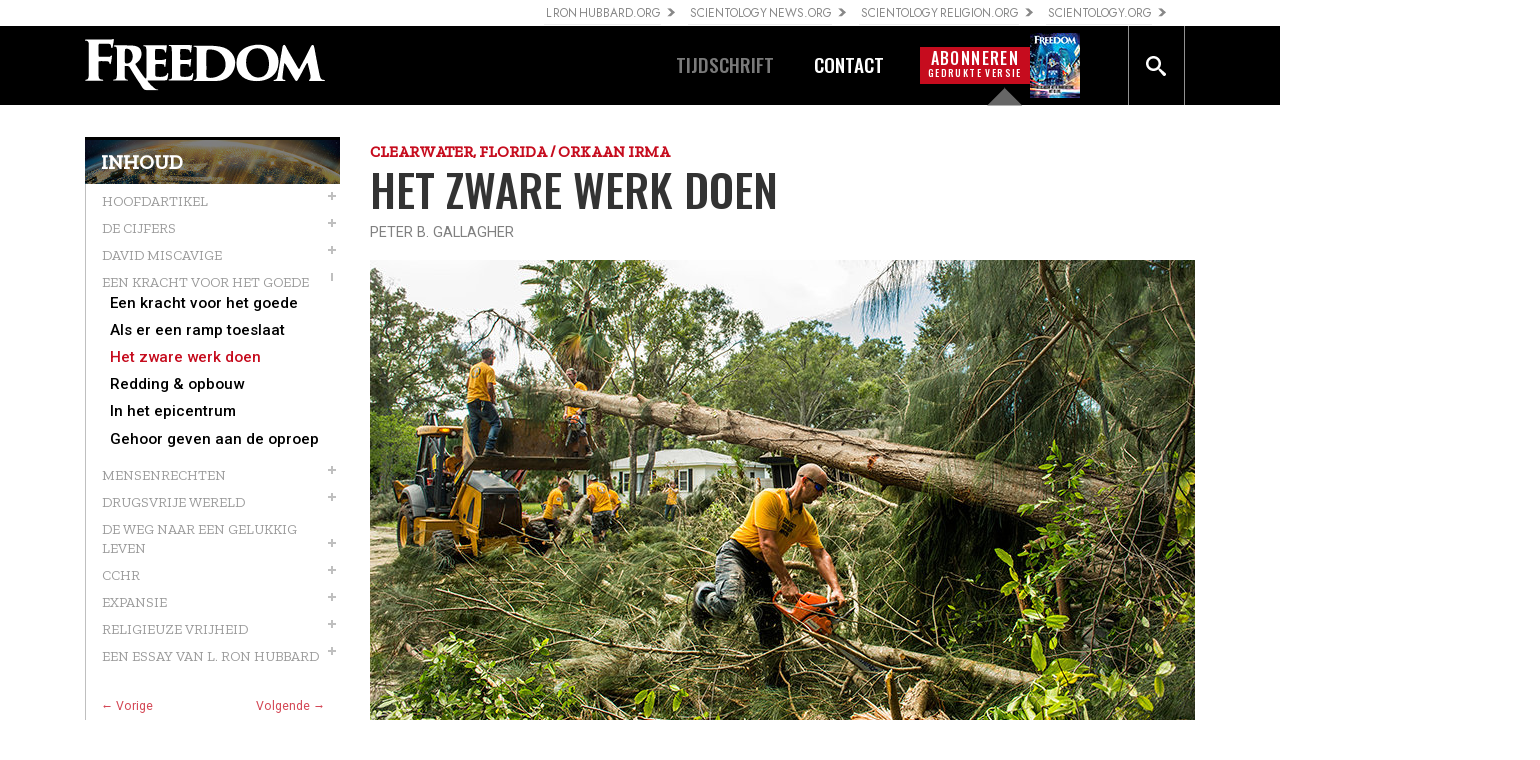

--- FILE ---
content_type: text/html; charset=utf-8
request_url: https://www.freedommag.be/magazine/201712-an-epic-year/doing-the-heavy-lifting.html
body_size: 13839
content:
<!DOCTYPE html>

<html lang="nl-be" itemscope itemtype="http://schema.org/WebPage">

<head>

	<meta charset="utf-8">
	<meta http-equiv="X-UA-Compatible" content="IE=edge">
	<meta name="viewport" content="width=device-width, initial-scale=1, shrink-to-fit=no">
	<title>Het zware werk doen | Het magazine Freedom</title>

<link rel="alternate" type="application/rss+xml" title="Het zware werk doen" href="/rss.xml" />
<link rel="alternate" href="https://www.freedommag.org.uk/magazine/201712-an-epic-year/doing-the-heavy-lifting.html" hreflang="en-GB" />
<link rel="alternate" href="https://www.freedommag.ie/magazine/201712-an-epic-year/doing-the-heavy-lifting.html" hreflang="en-IE" />
<link rel="alternate" href="https://www.freedommag.ca/magazine/201712-an-epic-year/doing-the-heavy-lifting.html" hreflang="en-CA" />

<meta itemprop="datePublished" content="2017-12-30" />
<meta itemprop="publisher" content="Freedom Magazine" />
<meta property="article:publisher" content="https://www.facebook.com/freedommag" />
<meta property="article:published_time" content="2017-12-30T11:38:04Z" />
<meta property="fb:admins" content="633862040" />

<link rel="canonical" href="https://www.freedommag.be/magazine/201712-an-epic-year/doing-the-heavy-lifting.html" />


<meta name="description" content="Op het moment dat de bloeddruk en de stemmen van TV-weermannen van Florida begonnen te stijgen in schaamteloze afwachting van de orkaan Irma, toen ze een kleine onbetekenende beweging maakte richting het noorden vanuit haar standplaats langs de Cubaanse kust, sprongen 500 kilometer verderop Pastoraal Werkers in actie in Clearwater." />

<meta property="og:url" content="https://www.freedommag.be/magazine/201712-an-epic-year/doing-the-heavy-lifting.html" />
<meta property="og:site_name" content="Het magazine Freedom" />
<meta property="og:title" content="Het zware werk doen" />
<meta property="og:description" content="Op het moment dat de bloeddruk en de stemmen van TV-weermannen van Florida begonnen te stijgen in schaamteloze afwachting van de orkaan Irma, toen ze een kleine onbetekenende beweging maakte richting het noorden vanuit haar standplaats langs de Cubaanse kust, sprongen 500 kilometer verderop Pastoraal Werkers in actie in Clearwater." />
<meta property="og:image" content="https://files.ondemandhosting.info/imagecache/cropfit@w=640@cr=0,0,3000,2000@qa=85/data/www.freedommag.org3/201712-an-epic-year/doing-the-heavy-lifting-tree-cutting_10C7838_nl_BE.jpg?_=935967dc" />
<meta property="og:type" content="article" />

<meta name="twitter:card" content="summary_large_image">
<meta name="twitter:site" content="@freedommag">
<meta name="twitter:site:id" content="freedommag">
<meta name="twitter:title" content="Het zware werk doen">
<meta name="twitter:description" content="Op het moment dat de bloeddruk en de stemmen van TV-weermannen van Florida begonnen te stijgen in schaamteloze afwachting van de orkaan Irma, toen ze een kleine onbetekenende beweging maakte richting het noorden vanuit haar standplaats langs de Cubaanse kust, sprongen 500 kilometer verderop Pastoraal Werkers in actie in Clearwater." >
<meta name="twitter:image" content="https://files.ondemandhosting.info/imagecache/cropfit@w=640@cr=0,0,3000,2000@qa=85/data/www.freedommag.org3/201712-an-epic-year/doing-the-heavy-lifting-tree-cutting_10C7838_nl_BE.jpg?_=935967dc">





<script type="application/ld+json">
{
  "@context": "http://schema.org",
  "@type": "WebSite",
  "url": "https://www.freedommag.org/",
  "potentialAction": [{
    "@type": "SearchAction",
    "target": "https://www.freedommag.org/search/?q={search_term_string}",
    "query-input": "required name=search_term_string"
  },{
    "@type": "SearchAction",
    "target": "android-app://org.freedommag/https/www.freedommag.org/search/?q={search_term_string}",
    "query-input": "required name=search_term_string"
  }]
}
</script>




	

	<script type="text/javascript" async src="/js/combined_lazyload.js"></script>
	
	
	<script async src="/js/service-worker-registration.js?_=935967dc"></script>
	

	

	

<script src="https://tr.standardadmin.org/tr.action" async></script>

<script>
	
	var _tr = window._tr || [];

	var gaCode = 'UA-932986-5';  

	(function(i,s,o,g,r,a,m){i['GoogleAnalyticsObject']=r;i[r]=i[r]||function(){
	(i[r].q=i[r].q||[]).push(arguments)},i[r].l=1*new Date();a=s.createElement(o),
	m=s.getElementsByTagName(o)[0];a.async=1;a.src=g;m.parentNode.insertBefore(a,m)
	})(window,document,'script','//www.google-analytics.com/analytics.js','ga');

	ga('create', gaCode, 'auto');
	ga('send', 'pageview');
</script>

<script>
var _prum = [['id', '54aec28fabe53db71eab65cd'],
             ['mark', 'firstbyte', (new Date()).getTime()]];
(function() {
	var s = document.getElementsByTagName('script')[0]
		, p = document.createElement('script');
	p.async = 'async';
	p.src = '//rum-static.pingdom.net/prum.min.js';
	s.parentNode.insertBefore(p, s);
})();
</script>

<script type='text/javascript'>
window.__lo_site_id = 89838;
(function() {
    var wa = document.createElement('script'); wa.type = 'text/javascript'; wa.async = true;
    wa.src = 'https://d10lpsik1i8c69.cloudfront.net/w.js';
    var s = document.getElementsByTagName('script')[0]; s.parentNode.insertBefore(wa, s);
  })();
</script>

 <script async type="text/javascript" src="//s7.addthis.com/js/300/addthis_widget.js#pubid=ra-592bb7ed98c02c26"></script>


 <script async type="text/javascript" src="//s7.addthis.com/js/300/addthis_widget.js#pubid=ra-56e4f3c6fc1becf5"></script>



<script>
!function(f,b,e,v,n,t,s)
{if(f.fbq)return;n=f.fbq=function(){n.callMethod?
n.callMethod.apply(n,arguments):n.queue.push(arguments)};
if(!f._fbq)f._fbq=n;n.push=n;n.loaded=!0;n.version='2.0';
n.queue=[];t=b.createElement(e);t.async=!0;
t.src=v;s=b.getElementsByTagName(e)[0];
s.parentNode.insertBefore(t,s)}(window,document,'script',
'https://connect.facebook.net/en_US/fbevents.js');
 fbq('init', '463217147735679');
fbq('track', 'PageView');
</script>
<noscript>
 <img height="1" width="1"
src="https://www.facebook.com/tr?id=463217147735679&ev=PageView
&noscript=1"/>
</noscript>



<script>
!function(e,t,n,s,u,a){e.twq||(s=e.twq=function(){s.exe?s.exe.apply(s,arguments):s.queue.push(arguments);
},s.version='1.1',s.queue=[],u=t.createElement(n),u.async=!0,u.src='//static.ads-twitter.com/uwt.js',
a=t.getElementsByTagName(n)[0],a.parentNode.insertBefore(u,a))}(window,document,'script');

twq('init','o2lrc');
twq('track','PageView');
</script>



<script type="text/javascript">
	var _paq = window._paq || [];
	 
	_paq.push(['trackPageView']);
	_paq.push(['enableLinkTracking']);
	(function() {
	  var u="https://panalytics.standardadmin.org/";
	  _paq.push(['setTrackerUrl', u+'matomo.php']);
	  _paq.push(['setSiteId', '9']);
	  var d=document, g=d.createElement('script'), s=d.getElementsByTagName('script')[0];
	  g.type='text/javascript'; g.async=true; g.defer=true; g.src=u+'matomo.js'; s.parentNode.insertBefore(g,s);
	})();
  </script>
  <noscript><p><img src="https://panalytics.standardadmin.org/matomo.php?idsite=9&amp;rec=1" style="border:0;" alt="" /></p></noscript>
  


  
<script async src="https://www.googletagmanager.com/gtag/js?id=G-C4CJL0C5VM"></script>
<script>
  window.dataLayer = window.dataLayer || [];
  function gtag(){dataLayer.push(arguments);}
  gtag('js', new Date());

  gtag('config', 'G-C4CJL0C5VM');
</script>

	
<script> 
var $buoop = {vs:{i:10,f:-4,o:-4,s:8,c:-4},api:4}; 
function $buo_f(){ 
 var e = document.createElement("script"); 
 e.src = "//browser-update.org/update.min.js"; 
 document.body.appendChild(e);
};
try {document.addEventListener("DOMContentLoaded", $buo_f,false)}
catch(e){window.attachEvent("onload", $buo_f)}
</script>
	
	<script async src="/js/_combined.js?_=935967dc"></script>
	

	<link rel="stylesheet" type="text/css" href="/css/_combined.css?_=935967dc">
	
	<link rel="stylesheet" type="text/css" href="/css/application_nl.css?_=935967dc">
	
	
	
	<link rel="stylesheet" type="text/css" href="/fonts/metropolis/metropolis.css">

	<link rel="manifest" href="/manifest.json" crossOrigin="use-credentials">
	<link rel="icon" sizes="192x192" href="/icons/freedom-icon-4x.png">
	<meta name="theme-color" content="#000000">
	<link href="https://fonts.googleapis.com/css2?family=Oswald:wght@300;400;500;700&display=swap" rel="stylesheet">
	<link href="https://fonts.googleapis.com/css2?family=Zilla+Slab:ital,wght@0,400;0,500;1,400;1,500&display=swap" rel="stylesheet">
	<link href="https://fonts.googleapis.com/css2?family=Jost:ital,wght@0,300;0,400;0,500;1,300;1,400;1,500&display=swap" rel="stylesheet">
	<link href="https://fonts.googleapis.com/css2?family=Roboto:ital,wght@0,400;0,500;1,400;1,500&display=swap" rel="stylesheet">



</head>

<body class=" path-magazine path-magazine-201712-an-epic-year path-magazine-201712-an-epic-year-doing-the-heavy-lifting_html path-magazine-201712-an-epic-year-doing-the-heavy-lifting type-article">


<div id="fb-root"></div>
<div class="search">
	<button id="btn-search-close" class="btn btn--search-close" aria-label="Close search form"><svg class="icon icon--cross"><use xlink:href="#icon-cross"></use></svg></button>
	<form class="search__form" action="/search/">
		<input class="search__input" name="q" type="search" placeholder="Find..." autocomplete="off" autocorrect="off" autocapitalize="off" spellcheck="false" />
		<label for="search" class="search__info">Hit enter to search or ESC to close</label>
	</form>
</div>

<div id="outer_shell">

	<div id="shell" class="page__folder">
		
		


<div id="externalx" class="external">
	<div class="container">
		
		<nav class="external-links">
			<ul>
				
				
				<a class="no-decoration no-smoothstate" href="http://www.lronhubbard.nl"><li>L&thinsp;Ron&thinsp;Hubbard.org</li>
<svg class="svg-arrow arrow-svg-right" xmlns="http://www.w3.org/2000/svg" xmlns:xlink="http://www.w3.org/1999/xlink" preserveAspectRatio="xMidYMid" width="12" height="12" viewBox="0 0 18 19"><path d="M18.006,18.997 C18.006,18.997 8.261,9.500 8.261,9.500 C8.261,9.500 18.006,0.003 18.006,0.003 C18.006,0.003 9.740,0.003 9.740,0.003 C9.740,0.003 -0.006,9.500 -0.006,9.500 C-0.006,9.500 9.740,18.997 9.740,18.997 C9.740,18.997 18.006,18.997 18.006,18.997 Z" id="path-arrow" class="cls" fill-rule="evenodd"/></svg>
</a>
				
				<a class="no-decoration no-smoothstate" href="http://www.scientologynews.org/"><li>Scientology&thinsp;News.org</li>
<svg class="svg-arrow arrow-svg-right" xmlns="http://www.w3.org/2000/svg" xmlns:xlink="http://www.w3.org/1999/xlink" preserveAspectRatio="xMidYMid" width="12" height="12" viewBox="0 0 18 19"><path d="M18.006,18.997 C18.006,18.997 8.261,9.500 8.261,9.500 C8.261,9.500 18.006,0.003 18.006,0.003 C18.006,0.003 9.740,0.003 9.740,0.003 C9.740,0.003 -0.006,9.500 -0.006,9.500 C-0.006,9.500 9.740,18.997 9.740,18.997 C9.740,18.997 18.006,18.997 18.006,18.997 Z" id="path-arrow" class="cls" fill-rule="evenodd"/></svg>
</a>
				<a class="no-decoration no-smoothstate" href="http://www.scientologyreligion.nl/"><li>Scientology&thinsp;Religion.org</li>
<svg class="svg-arrow arrow-svg-right" xmlns="http://www.w3.org/2000/svg" xmlns:xlink="http://www.w3.org/1999/xlink" preserveAspectRatio="xMidYMid" width="12" height="12" viewBox="0 0 18 19"><path d="M18.006,18.997 C18.006,18.997 8.261,9.500 8.261,9.500 C8.261,9.500 18.006,0.003 18.006,0.003 C18.006,0.003 9.740,0.003 9.740,0.003 C9.740,0.003 -0.006,9.500 -0.006,9.500 C-0.006,9.500 9.740,18.997 9.740,18.997 C9.740,18.997 18.006,18.997 18.006,18.997 Z" id="path-arrow" class="cls" fill-rule="evenodd"/></svg>

				<a class="no-decoration no-smoothstate" href="http://www.scientology.be/"><li>Scientology.org</li>
<svg class="svg-arrow arrow-svg-right" xmlns="http://www.w3.org/2000/svg" xmlns:xlink="http://www.w3.org/1999/xlink" preserveAspectRatio="xMidYMid" width="12" height="12" viewBox="0 0 18 19"><path d="M18.006,18.997 C18.006,18.997 8.261,9.500 8.261,9.500 C8.261,9.500 18.006,0.003 18.006,0.003 C18.006,0.003 9.740,0.003 9.740,0.003 C9.740,0.003 -0.006,9.500 -0.006,9.500 C-0.006,9.500 9.740,18.997 9.740,18.997 C9.740,18.997 18.006,18.997 18.006,18.997 Z" id="path-arrow" class="cls" fill-rule="evenodd"/></svg>
</a>
			</ul>
		</nav>
	</div>
</div>




		<div class="navigation">
			<div class="container classic-nav">
				<a class="site-logo-wrapper" href="/">
	<img class="site-logo" src="/images/freedom-logo.svg" alt="Het Tijdschrift Freedom">
</a>




<div class="navigation-menu" itemscope itemtype="http://schema.org/SiteNavigationElement">
	<div class="nav-arrow-wrapper">
		<div class="arrow-right on-top top-nav-arrow"></div>
	</div>
	<ul>
		
		<li class="nav-menu-item nav-menu-item-link no-decoration active" itemprop="text"><a class="no-decoration" itemscope itemtype="https://schema.org/URL" itemprop="url" href="/magazine/">TIJDSCHRIFT</a></li>
		
		<li class="nav-menu-item nav-menu-item-link no-decoration " itemprop="text"><a class="no-decoration" itemscope itemtype="https://schema.org/URL" itemprop="url" href="/media-and-ethics/">MEDIA EN ETHIEK</a></li>
		
		<li class="nav-menu-item nav-menu-item-link no-decoration " itemprop="text"><a class="no-decoration" itemscope itemtype="https://schema.org/URL" itemprop="url" href="/news/">NEWS</a></li>
		
		<li class="nav-menu-item nav-menu-item-link no-decoration " itemprop="text"><a class="no-decoration" itemscope itemtype="https://schema.org/URL" itemprop="url" href="/contact/">CONTACT</a></li>
		
		<li class="nav-menu-item nav-menu-item-hamburger d-md-none">
			<div class="hamburger hamburger--slider-r">
				<div class="hamburger-box">
					<div class="hamburger-inner"></div>
				</div>
			</div>
		</li>
		<li class="nav-menu-item nav-menu-item-subscribe d-none d-md-inline">
			<div class="subscribe-cta">
				<div class="cta-text-wrapper noselect">
					<div class="cta-text">
						
						<span class="large-text">ABONNEREN</span>
						<span class="small-text">GEDRUKTE VERSIE</span>
					</div>
				</div>
				
				
				
				<div class="laster-freedom-cover">
					
					<img width="50" height="65" src="https://files.ondemandhosting.info/imagecache/cropfit@w=50@qa=80@cr=0,0,2473,3229/data/www.freedommag.org3/201803-scientology-network/cover_nl_BE.jpg?_=935967dc" srcset="https://files.ondemandhosting.info/imagecache/cropfit@w=100@qa=80@cr=0,0,2473,3229/data/www.freedommag.org3/201803-scientology-network/cover_nl_BE.jpg?_=935967dc 2x">
				</div>
			
			</div>
		</li>
		<li class="expand addition svg-location">
			<svg version="1.1" xmlns="http://www.w3.org/2000/svg" width="32" height="32" viewBox="0 0 32 32"><title>location</title><path d="M16 0c-5.523 0-10 4.477-10 10 0 10 10 22 10 22s10-12 10-22c0-5.523-4.477-10-10-10zM16 16.125c-3.383 0-6.125-2.742-6.125-6.125s2.742-6.125 6.125-6.125 6.125 2.742 6.125 6.125-2.742 6.125-6.125 6.125zM12.125 10c0-2.14 1.735-3.875 3.875-3.875s3.875 1.735 3.875 3.875c0 2.14-1.735 3.875-3.875 3.875s-3.875-1.735-3.875-3.875z"></path></svg>

			<div class="dropdown editions">
				<div class="dropdown-title">
					
					<h2>Editie</h2>
				</div>
				<ul class="editions-wrapper">
					<li>
						<a href="/">INTERNATIONAAL</a>
					</li>
					<li>
						<a href="/magazine/florida/">FLORIDA</a>
					</li>
				</ul>
				
			</div>
		</li>
		<li class="nav-menu-item nav-menu-item-search search-button-wrapper">
			<div id="btn-search" class="search-toggle svg-search">
				<a class="no-decoration no-smoothstate" href="/search/">
					<svg version="1.1" xmlns="http://www.w3.org/2000/svg" width="32" height="32" viewBox="0 0 32 32"><title>search</title><path d="M31.008 27.231l-7.58-6.447c-0.784-0.705-1.622-1.029-2.299-0.998 1.789-2.096 2.87-4.815 2.87-7.787 0-6.627-5.373-12-12-12s-12 5.373-12 12 5.373 12 12 12c2.972 0 5.691-1.081 7.787-2.87-0.031 0.677 0.293 1.515 0.998 2.299l6.447 7.58c1.104 1.226 2.907 1.33 4.007 0.23s0.997-2.903-0.23-4.007zM12 20c-4.418 0-8-3.582-8-8s3.582-8 8-8 8 3.582 8 8-3.582 8-8 8z"></path></svg>
				</a>
			</div>

			<div id="btn-search-close"></div>
		</li>
	</ul>
</div>

<svg class="hidden">
	<defs>
		<symbol id="icon-arrow" viewBox="0 0 24 24">
			<title>arrow</title>
			<polygon points="6.3,12.8 20.9,12.8 20.9,11.2 6.3,11.2 10.2,7.2 9,6 3.1,12 9,18 10.2,16.8 "/>
		</symbol>
		<symbol id="icon-drop" viewBox="0 0 24 24">
			<title>drop</title>
			<path d="M12,21c-3.6,0-6.6-3-6.6-6.6C5.4,11,10.8,4,11.4,3.2C11.6,3.1,11.8,3,12,3s0.4,0.1,0.6,0.3c0.6,0.8,6.1,7.8,6.1,11.2C18.6,18.1,15.6,21,12,21zM12,4.8c-1.8,2.4-5.2,7.4-5.2,9.6c0,2.9,2.3,5.2,5.2,5.2s5.2-2.3,5.2-5.2C17.2,12.2,13.8,7.3,12,4.8z"/><path d="M12,18.2c-0.4,0-0.7-0.3-0.7-0.7s0.3-0.7,0.7-0.7c1.3,0,2.4-1.1,2.4-2.4c0-0.4,0.3-0.7,0.7-0.7c0.4,0,0.7,0.3,0.7,0.7C15.8,16.5,14.1,18.2,12,18.2z"/>
		</symbol>
		<symbol id="icon-search" viewBox="0 0 24 24">
			<title>search</title>
			<path d="M15.5 14h-.79l-.28-.27C15.41 12.59 16 11.11 16 9.5 16 5.91 13.09 3 9.5 3S3 5.91 3 9.5 5.91 16 9.5 16c1.61 0 3.09-.59 4.23-1.57l.27.28v.79l5 4.99L20.49 19l-4.99-5zm-6 0C7.01 14 5 11.99 5 9.5S7.01 5 9.5 5 14 7.01 14 9.5 11.99 14 9.5 14z"/>
		</symbol>
		<symbol id="icon-cross" viewBox="0 0 24 24">
			<title>cross</title>
			<path d="M19 6.41L17.59 5 12 10.59 6.41 5 5 6.41 10.59 12 5 17.59 6.41 19 12 13.41 17.59 19 19 17.59 13.41 12z"/>
		</symbol>
	</defs>
</svg>

			</div>
		</div>
		

		
		<div class="breadcrumb">
			<div class="current-department-line"></div>
			<div class="container">
				


<nav class="breadcrumb freedom-department full-width">
	
	
	
		
		
		
			
		

		
			<a class="no-decoration" href="/magazine/201712-an-epic-year/"><span class="current-department wid">TIJDSCHRIFT</span></a>
			
		
		

	
	

	
		
		
		<span class="play"><svg version="1.1" class="svg-play" xmlns="http://www.w3.org/2000/svg" xmlns:xlink="http://www.w3.org/1999/xlink" x="0px" y="0px" viewBox="0 0 24 24" enable-background="new 0 0 24 24" xml:space="preserve"><polygon points="2,0.9 21.1,12 2,23.1 "/></svg></span>
		<ul>
			
			<li>
				<a href="/magazine/201712-an-epic-year/">
					<span class="magazine-issue">Speciale Editie</span> <span class="magazine-issue-bullet">&bull;</span> <span class="magazine-issue-title">Een indrukwekkend jaar: de Scientology humanitaire beweging</span>
				</a>
			</li>
		</ul>
		

	

	
</nav>

			</div>
		</div>
		

		<div class="header">
			<div class="container">
				
<div class="table-of-contents table-of-contents-top block mobile-only mobile-table-of-contents">
	

<div class="toc-head toggle-control" style="background-image: url(https://files.ondemandhosting.info/imagecache/cropfit@w=400@qa=85@cr=0,0,2473,3229/data/www.freedommag.org3/201712-an-epic-year/an-epic-year-issue_nl_BE.jpg?_=935967dc)">
	<div class="dark-overlay"></div>
	<h2>Contents</h2>
	<svg version="1.1" class="svg-chevron-right" xmlns="http://www.w3.org/2000/svg" viewBox="0 0 32 32"><path d="M11.086 22.086l2.829 2.829 8.914-8.914-8.914-8.914-2.828 2.828 6.086 6.086z"></path></svg>
</div>


	




<ul class="toc-body">

	
		<li><h4 class="category expandable ">Hoofdartikel<span class="toggle"><svg version="1.1" class="svg-plus" xmlns="http://www.w3.org/2000/svg" width="32" height="32" viewBox="0 0 32 32"><title>plus</title><path d="M31 12h-11v-11c0-0.552-0.448-1-1-1h-6c-0.552 0-1 0.448-1 1v11h-11c-0.552 0-1 0.448-1 1v6c0 0.552 0.448 1 1 1h11v11c0 0.552 0.448 1 1 1h6c0.552 0 1-0.448 1-1v-11h11c0.552 0 1-0.448 1-1v-6c0-0.552-0.448-1-1-1z"></path></svg><svg version="1.1" class="svg-minus" xmlns="http://www.w3.org/2000/svg" width="32" height="32" viewBox="0 0 32 32"><title>minus</title><path d="M0 13v6c0 0.552 0.448 1 1 1h30c0.552 0 1-0.448 1-1v-6c0-0.552-0.448-1-1-1h-30c-0.552 0-1 0.448-1 1z"></path></svg></span></h4></li><ul class="article-level expandable ">
	

	

	<li class="tooltips">
		<span><img src="https://files.ondemandhosting.info/imagecache/cropfit@w=110@cr=0,0,2473,2473/data/www.freedommag.org3/201712-an-epic-year/an-epic-year-issue_nl_BE.jpg?_=935967dc" /></span>
		<h3 class="title"><a  href="/magazine/201712-an-epic-year/marking-milestones.html"> Het markeren van mijlpalen</a></h3>
	</li>

	
		</ul>
	


	
		
			<li><h4 class="category expandable ">De Cijfers<span class="toggle"><svg version="1.1" class="svg-plus" xmlns="http://www.w3.org/2000/svg" width="32" height="32" viewBox="0 0 32 32"><title>plus</title><path d="M31 12h-11v-11c0-0.552-0.448-1-1-1h-6c-0.552 0-1 0.448-1 1v11h-11c-0.552 0-1 0.448-1 1v6c0 0.552 0.448 1 1 1h11v11c0 0.552 0.448 1 1 1h6c0.552 0 1-0.448 1-1v-11h11c0.552 0 1-0.448 1-1v-6c0-0.552-0.448-1-1-1z"></path></svg><svg version="1.1" class="svg-minus" xmlns="http://www.w3.org/2000/svg" width="32" height="32" viewBox="0 0 32 32"><title>minus</title><path d="M0 13v6c0 0.552 0.448 1 1 1h30c0.552 0 1-0.448 1-1v-6c0-0.552-0.448-1-1-1h-30c-0.552 0-1 0.448-1 1z"></path></svg></span></h4></li><ul class="article-level expandable ">
		
	

	

	<li class="tooltips">
		<span><img src="https://files.ondemandhosting.info/imagecache/cropfit@w=110@cr=190,0,1769,1769/data/www.freedommag.org3/201712-an-epic-year/the-metrics-network-of-volunteers_nl_BE.jpg?_=935967dc" /></span>
		<h3 class="title"><a  href="/magazine/201712-an-epic-year/the-metrics-dimensions-of-expansion-and-outreach.html"> De cijfers</a></h3>
	</li>

	
		</ul>
	


	
		
			<li><h4 class="category expandable ">David Miscavige<span class="toggle"><svg version="1.1" class="svg-plus" xmlns="http://www.w3.org/2000/svg" width="32" height="32" viewBox="0 0 32 32"><title>plus</title><path d="M31 12h-11v-11c0-0.552-0.448-1-1-1h-6c-0.552 0-1 0.448-1 1v11h-11c-0.552 0-1 0.448-1 1v6c0 0.552 0.448 1 1 1h11v11c0 0.552 0.448 1 1 1h6c0.552 0 1-0.448 1-1v-11h11c0.552 0 1-0.448 1-1v-6c0-0.552-0.448-1-1-1z"></path></svg><svg version="1.1" class="svg-minus" xmlns="http://www.w3.org/2000/svg" width="32" height="32" viewBox="0 0 32 32"><title>minus</title><path d="M0 13v6c0 0.552 0.448 1 1 1h30c0.552 0 1-0.448 1-1v-6c0-0.552-0.448-1-1-1h-30c-0.552 0-1 0.448-1 1z"></path></svg></span></h4></li><ul class="article-level expandable ">
		
	

	

	<li class="tooltips">
		<span><img src="https://files.ondemandhosting.info/imagecache/cropfit@w=110@cr=138,315,1863,1863/data/www.freedommag.org3/201712-an-epic-year/david-miscavige_chairman-of-the-board-rtc_AM2Q9812_nl_BE.jpg?_=935967dc" /></span>
		<h3 class="title"><a  href="/magazine/201712-an-epic-year/the-humanitarian-mission.html"> De humanitaire missie</a></h3>
	</li>

	
		</ul>
	


	
		
			<li><h4 class="category expandable expand">Een kracht voor het goede<span class="toggle"><svg version="1.1" class="svg-plus" xmlns="http://www.w3.org/2000/svg" width="32" height="32" viewBox="0 0 32 32"><title>plus</title><path d="M31 12h-11v-11c0-0.552-0.448-1-1-1h-6c-0.552 0-1 0.448-1 1v11h-11c-0.552 0-1 0.448-1 1v6c0 0.552 0.448 1 1 1h11v11c0 0.552 0.448 1 1 1h6c0.552 0 1-0.448 1-1v-11h11c0.552 0 1-0.448 1-1v-6c0-0.552-0.448-1-1-1z"></path></svg><svg version="1.1" class="svg-minus" xmlns="http://www.w3.org/2000/svg" width="32" height="32" viewBox="0 0 32 32"><title>minus</title><path d="M0 13v6c0 0.552 0.448 1 1 1h30c0.552 0 1-0.448 1-1v-6c0-0.552-0.448-1-1-1h-30c-0.552 0-1 0.448-1 1z"></path></svg></span></h4></li><ul class="article-level expandable expand">
		
	

	

	<li class="tooltips">
		<span><img src="https://files.ondemandhosting.info/imagecache/cropfit@w=110@cr=0,0,3626,3626/data/www.freedommag.org3/201712-an-epic-year/a-force-for-good-sq_nl_BE.jpg?_=935967dc" /></span>
		<h3 class="title"><a  href="/magazine/201712-an-epic-year/a-force-for-good.html"> Een kracht voor het goede</a></h3>
	</li>

	
		
	


	
		
	

	

	<li class="tooltips">
		<span><img src="https://files.ondemandhosting.info/imagecache/cropfit@w=110@cr=502,192,2081,2081/data/www.freedommag.org3/201712-an-epic-year/when-disaster-strikes-volunteer-ministers_nl_BE.jpg?_=935967dc" /></span>
		<h3 class="title"><a  href="/magazine/201712-an-epic-year/when-disaster-strikes.html"> Als er een ramp toeslaat</a></h3>
	</li>

	
		
	


	
		
	

	

	<li class="tooltips">
		<span><img src="https://files.ondemandhosting.info/imagecache/cropfit@w=110@cr=78,0,2004,2004/data/www.freedommag.org3/201712-an-epic-year/doing-the-heavy-lifting-tree-cutting_10C7838_nl_BE.jpg?_=935967dc" /></span>
		<h3 class="title"><a class="active" href="/magazine/201712-an-epic-year/doing-the-heavy-lifting.html"> Het zware werk doen</a></h3>
	</li>

	
		
	


	
		
	

	

	<li class="tooltips">
		<span><img src="https://files.ondemandhosting.info/imagecache/cropfit@w=110@cr=153,0,2250,2250/data/www.freedommag.org3/201712-an-epic-year/rescue-and-rebuild-vm-truck-supplies_GOPR5055_nl_BE.jpg?_=935967dc" /></span>
		<h3 class="title"><a  href="/magazine/201712-an-epic-year/rescue-and-rebuild.html"> Redding & opbouw</a></h3>
	</li>

	
		
	


	
		
	

	

	<li class="tooltips">
		<span><img src="https://files.ondemandhosting.info/imagecache/cropfit@w=110@cr=552,0,2001,2001/data/www.freedommag.org3/201712-an-epic-year/at-the-epicenter-colapsed-buildings-IMG_8052_nl_BE.jpg?_=935967dc" /></span>
		<h3 class="title"><a  href="/magazine/201712-an-epic-year/at-the-epicenter.html"> In het epicentrum</a></h3>
	</li>

	
		
	


	
		
	

	

	<li class="tooltips">
		<span><img src="https://files.ondemandhosting.info/imagecache/cropfit@w=110@cr=0,0,1942,1942/data/www.freedommag.org3/201712-an-epic-year/answering-the-call_mocoa-disaster-response-D72_9210_nl_BE.jpg?_=935967dc" /></span>
		<h3 class="title"><a  href="/magazine/201712-an-epic-year/answering-the-call.html"> Gehoor geven aan de oproep</a></h3>
	</li>

	
		</ul>
	


	
		
			<li><h4 class="category expandable ">Mensenrechten<span class="toggle"><svg version="1.1" class="svg-plus" xmlns="http://www.w3.org/2000/svg" width="32" height="32" viewBox="0 0 32 32"><title>plus</title><path d="M31 12h-11v-11c0-0.552-0.448-1-1-1h-6c-0.552 0-1 0.448-1 1v11h-11c-0.552 0-1 0.448-1 1v6c0 0.552 0.448 1 1 1h11v11c0 0.552 0.448 1 1 1h6c0.552 0 1-0.448 1-1v-11h11c0.552 0 1-0.448 1-1v-6c0-0.552-0.448-1-1-1z"></path></svg><svg version="1.1" class="svg-minus" xmlns="http://www.w3.org/2000/svg" width="32" height="32" viewBox="0 0 32 32"><title>minus</title><path d="M0 13v6c0 0.552 0.448 1 1 1h30c0.552 0 1-0.448 1-1v-6c0-0.552-0.448-1-1-1h-30c-0.552 0-1 0.448-1 1z"></path></svg></span></h4></li><ul class="article-level expandable ">
		
	

	

	<li class="tooltips">
		<span><img src="https://files.ondemandhosting.info/imagecache/cropfit@w=110@cr=456,0,2001,2001/data/www.freedommag.org3/201712-an-epic-year/rights-for-all-human-rights-summit-2017_UN-Day1-18-DUOTONE_nl_BE.jpg?_=935967dc" /></span>
		<h3 class="title"><a  href="/magazine/201712-an-epic-year/rights-for-all.html"> Rechten voor iedereen</a></h3>
	</li>

	
		
	


	
		
	

	

	<li class="tooltips">
		<span><img src="https://files.ondemandhosting.info/imagecache/cropfit@w=110@cr=1146,0,1803,1803/data/www.freedommag.org3/201712-an-epic-year/human-rights-summit-2017-event-IMG_6781_nl_BE.jpg?_=935967dc" /></span>
		<h3 class="title"><a  href="/magazine/201712-an-epic-year/human-rights-summit.html"> Mensenrechtenconferentie</a></h3>
	</li>

	
		
	


	
		
	

	

	<li class="tooltips">
		<span><img src="https://files.ondemandhosting.info/imagecache/cropfit@w=110@cr=349,0,2305,2305/data/www.freedommag.org3/201712-an-epic-year/womens-rights-wanju-wali_DSC_0144_nl_BE.jpg?_=935967dc" /></span>
		<h3 class="title"><a  href="/magazine/201712-an-epic-year/womans-rights.html"> Rechten van vrouwen</a></h3>
	</li>

	
		
	


	
		
	

	

	<li class="tooltips">
		<span><img src="https://files.ondemandhosting.info/imagecache/cropfit@w=110@cr=645,342,1656,1656/data/www.freedommag.org3/201712-an-epic-year/human-rights-world-tour_summit-2017-3-2fc129b5_nl_BE.jpg?_=935967dc" /></span>
		<h3 class="title"><a  href="/magazine/201712-an-epic-year/human-rights-world-tour.html"> Mensenrechten Wereldtournee</a></h3>
	</li>

	
		
	


	
		
	

	

	<li class="tooltips">
		<span><img src="https://files.ondemandhosting.info/imagecache/cropfit@w=110@cr=555,0,2001,2001/data/www.freedommag.org3/201712-an-epic-year/connecting-with-young-minds_distribute-booklets-IMG_8797_nl_BE.jpg?_=935967dc" /></span>
		<h3 class="title"><a  href="/magazine/201712-an-epic-year/connecting-with-young-minds.html"> Jonge geesten verbinden</a></h3>
	</li>

	
		</ul>
	


	
		
			<li><h4 class="category expandable ">Drugsvrije Wereld<span class="toggle"><svg version="1.1" class="svg-plus" xmlns="http://www.w3.org/2000/svg" width="32" height="32" viewBox="0 0 32 32"><title>plus</title><path d="M31 12h-11v-11c0-0.552-0.448-1-1-1h-6c-0.552 0-1 0.448-1 1v11h-11c-0.552 0-1 0.448-1 1v6c0 0.552 0.448 1 1 1h11v11c0 0.552 0.448 1 1 1h6c0.552 0 1-0.448 1-1v-11h11c0.552 0 1-0.448 1-1v-6c0-0.552-0.448-1-1-1z"></path></svg><svg version="1.1" class="svg-minus" xmlns="http://www.w3.org/2000/svg" width="32" height="32" viewBox="0 0 32 32"><title>minus</title><path d="M0 13v6c0 0.552 0.448 1 1 1h30c0.552 0 1-0.448 1-1v-6c0-0.552-0.448-1-1-1h-30c-0.552 0-1 0.448-1 1z"></path></svg></span></h4></li><ul class="article-level expandable ">
		
	

	

	<li class="tooltips">
		<span><img src="https://files.ondemandhosting.info/imagecache/cropfit@w=110@cr=594,0,1878,1878/data/www.freedommag.org3/201712-an-epic-year/operation-drug-free-world-waving-TAD-Booklets_D700632_nl_BE.jpg?_=935967dc" /></span>
		<h3 class="title"><a  href="/magazine/201712-an-epic-year/operation-drug-free-world.html"> Operatie Drugsvrije Wereld</a></h3>
	</li>

	
		
	


	
		
	

	

	<li class="tooltips">
		<span><img src="https://files.ondemandhosting.info/imagecache/cropfit@w=110@cr=425,2,1042,1042/data/www.freedommag.org3/201712-an-epic-year/spelling-out-the-anti-drug-message_VIVO-SIN-DROGAS-G0030612_nl_BE.jpg?_=935967dc" /></span>
		<h3 class="title"><a  href="/magazine/201712-an-epic-year/spelling-out-the-anti-drug-message.html"> De anti-drugs boodschap spellen</a></h3>
	</li>

	
		
	


	
		
	

	

	<li class="tooltips">
		<span><img src="https://files.ondemandhosting.info/imagecache/cropfit@w=110@cr=867,96,1890,1890/data/www.freedommag.org3/201712-an-epic-year/walking-on-the-drug-free-side_DSC_0257_nl_BE.jpg?_=935967dc" /></span>
		<h3 class="title"><a  href="/magazine/201712-an-epic-year/walking-on-the-drug-free-side.html"> Aan de drugsvrije kant lopen</a></h3>
	</li>

	
		
	


	
		
	

	

	<li class="tooltips">
		<span><img src="https://files.ondemandhosting.info/imagecache/cropfit@w=110@cr=432,3,1953,1953/data/www.freedommag.org3/201712-an-epic-year/a-message-of-hope_colombia-anti-drug-talking-truth_nl_BE.jpg?_=935967dc" /></span>
		<h3 class="title"><a  href="/magazine/201712-an-epic-year/message-of-hope.html"> Een baken van hoop</a></h3>
	</li>

	
		</ul>
	


	
		
			<li><h4 class="category expandable ">De Weg naar een Gelukkig Leven<span class="toggle"><svg version="1.1" class="svg-plus" xmlns="http://www.w3.org/2000/svg" width="32" height="32" viewBox="0 0 32 32"><title>plus</title><path d="M31 12h-11v-11c0-0.552-0.448-1-1-1h-6c-0.552 0-1 0.448-1 1v11h-11c-0.552 0-1 0.448-1 1v6c0 0.552 0.448 1 1 1h11v11c0 0.552 0.448 1 1 1h6c0.552 0 1-0.448 1-1v-11h11c0.552 0 1-0.448 1-1v-6c0-0.552-0.448-1-1-1z"></path></svg><svg version="1.1" class="svg-minus" xmlns="http://www.w3.org/2000/svg" width="32" height="32" viewBox="0 0 32 32"><title>minus</title><path d="M0 13v6c0 0.552 0.448 1 1 1h30c0.552 0 1-0.448 1-1v-6c0-0.552-0.448-1-1-1h-30c-0.552 0-1 0.448-1 1z"></path></svg></span></h4></li><ul class="article-level expandable ">
		
	

	

	<li class="tooltips">
		<span><img src="https://files.ondemandhosting.info/imagecache/cropfit@w=110@cr=681,255,1746,1746/data/www.freedommag.org3/201712-an-epic-year/peace-and-unity-longest-train-vehicles_3C6A7862-b88e46eb_nl_BE.jpg?_=935967dc" /></span>
		<h3 class="title"><a  href="/magazine/201712-an-epic-year/peace-and-unity.html"> Vrede & solidariteit</a></h3>
	</li>

	
		
	


	
		
	

	

	<li class="tooltips">
		<span><img src="https://files.ondemandhosting.info/imagecache/cropfit@w=110@cr=462,0,1920,1920/data/www.freedommag.org3/201712-an-epic-year/mobilizing-la-united-in-peace-7649_nl_BE.jpg?_=935967dc" /></span>
		<h3 class="title"><a  href="/magazine/201712-an-epic-year/mobilizing-la.html"> Het mobiliseren van LA</a></h3>
	</li>

	
		
	


	
		
	

	

	<li class="tooltips">
		<span><img src="https://files.ondemandhosting.info/imagecache/cropfit@w=110@cr=456,0,2001,2001/data/www.freedommag.org3/201712-an-epic-year/miracle-in-the-making-philippines-davao-police-delivery_IMG_9981_nl_BE.jpg?_=935967dc" /></span>
		<h3 class="title"><a  href="/magazine/201712-an-epic-year/miracle-in-the-making.html"> Wonder in de maak</a></h3>
	</li>

	
		
	


	
		
	

	

	<li class="tooltips">
		<span><img src="https://files.ondemandhosting.info/imagecache/cropfit@w=110@cr=471,0,1986,1986/data/www.freedommag.org3/201712-an-epic-year/lives-in-transformation_zambia-father-teddy-delivering-TWTH-lecture-KIS_1726_2_nl_BE.jpg?_=935967dc" /></span>
		<h3 class="title"><a  href="/magazine/201712-an-epic-year/lives-in-transformation.html"> Levens in transformatie</a></h3>
	</li>

	
		</ul>
	


	
		
			<li><h4 class="category expandable ">CCHR<span class="toggle"><svg version="1.1" class="svg-plus" xmlns="http://www.w3.org/2000/svg" width="32" height="32" viewBox="0 0 32 32"><title>plus</title><path d="M31 12h-11v-11c0-0.552-0.448-1-1-1h-6c-0.552 0-1 0.448-1 1v11h-11c-0.552 0-1 0.448-1 1v6c0 0.552 0.448 1 1 1h11v11c0 0.552 0.448 1 1 1h6c0.552 0 1-0.448 1-1v-11h11c0.552 0 1-0.448 1-1v-6c0-0.552-0.448-1-1-1z"></path></svg><svg version="1.1" class="svg-minus" xmlns="http://www.w3.org/2000/svg" width="32" height="32" viewBox="0 0 32 32"><title>minus</title><path d="M0 13v6c0 0.552 0.448 1 1 1h30c0.552 0 1-0.448 1-1v-6c0-0.552-0.448-1-1-1h-30c-0.552 0-1 0.448-1 1z"></path></svg></span></h4></li><ul class="article-level expandable ">
		
	

	

	<li class="tooltips">
		<span><img src="https://files.ondemandhosting.info/imagecache/cropfit@w=110@cr=441,0,1686,1686/data/www.freedommag.org3/201712-an-epic-year/cchrs-banner-year-a-cluster-walking-in-chinatown-IMG_0067_nl_BE.jpg?_=935967dc" /></span>
		<h3 class="title"><a  href="/magazine/201712-an-epic-year/cchrs-banner-year.html"> Fantastisch jaar voor CCHR</a></h3>
	</li>

	
		</ul>
	


	
		
			<li><h4 class="category expandable ">Expansie<span class="toggle"><svg version="1.1" class="svg-plus" xmlns="http://www.w3.org/2000/svg" width="32" height="32" viewBox="0 0 32 32"><title>plus</title><path d="M31 12h-11v-11c0-0.552-0.448-1-1-1h-6c-0.552 0-1 0.448-1 1v11h-11c-0.552 0-1 0.448-1 1v6c0 0.552 0.448 1 1 1h11v11c0 0.552 0.448 1 1 1h6c0.552 0 1-0.448 1-1v-11h11c0.552 0 1-0.448 1-1v-6c0-0.552-0.448-1-1-1z"></path></svg><svg version="1.1" class="svg-minus" xmlns="http://www.w3.org/2000/svg" width="32" height="32" viewBox="0 0 32 32"><title>minus</title><path d="M0 13v6c0 0.552 0.448 1 1 1h30c0.552 0 1-0.448 1-1v-6c0-0.552-0.448-1-1-1h-30c-0.552 0-1 0.448-1 1z"></path></svg></span></h4></li><ul class="article-level expandable ">
		
	

	

	<li class="tooltips">
		<span><img src="https://files.ondemandhosting.info/imagecache/cropfit@w=110@cr=0,0,3000,3000/data/www.freedommag.org3/201712-an-epic-year/an-era-of-expansion-sq_nl_BE.jpg?_=935967dc" /></span>
		<h3 class="title"><a  href="/magazine/201712-an-epic-year/an-era-of-expansion.html"> Een tijdperk van expansie</a></h3>
	</li>

	
		
	


	
		
	

	

	<li class="tooltips">
		<span><img src="https://files.ondemandhosting.info/imagecache/cropfit@w=110@cr=467,0,2454,2454/data/www.scientology.org/files/auckland-grand-opening/scientology-auckland-medium-ribbon-pull_03C0165_nl_BE.jpg?_=935967dc" /></span>
		<h3 class="title"><a  href="/magazine/201712-an-epic-year/spiritual-rebirth.html"> Spirituele wedergeboorte</a></h3>
	</li>

	
		
	


	
		
	

	

	<li class="tooltips">
		<span><img src="https://files.ondemandhosting.info/imagecache/cropfit@w=110@cr=660,312,1689,1689/data/www.freedommag.org3/201704-addiction/valley-of-dreams-grand-opening_nl_BE.jpg?_=935967dc" /></span>
		<h3 class="title"><a  href="/magazine/201712-an-epic-year/valley-of-dreams.html"> Vallei van dromen</a></h3>
	</li>

	
		
	


	
		
	

	

	<li class="tooltips">
		<span><img src="https://files.ondemandhosting.info/imagecache/cropfit@w=110@cr=872,0,2454,2454/data/www.scientology.org/files/grand-opening/miami/scientology-miami-opening-ribbon-pull_05C0176_nl_BE.jpg?_=935967dc" /></span>
		<h3 class="title"><a  href="/magazine/201712-an-epic-year/magical-miami.html"> Magisch Miami</a></h3>
	</li>

	
		
	


	
		
	

	

	<li class="tooltips">
		<span><img src="https://files.ondemandhosting.info/imagecache/cropfit@w=110@cr=360,103,2351,2351/data/www.scientology.org/files/grand-opening/denmark/scientology-denmark-opening-ribbon-pull_04C3341_nl_BE.jpg?_=935967dc" /></span>
		<h3 class="title"><a  href="/magazine/201712-an-epic-year/city-of-freedom.html"> Stad van vrijheid</a></h3>
	</li>

	
		
	


	
		
	

	

	<li class="tooltips">
		<span><img src="https://files.ondemandhosting.info/imagecache/cropfit@w=110@cr=1052,327,1788,1788/data/www.scientology.org/files/grand-opening/dublin/church-of-scientology-community-center-dublin-ribbon-pull_08C6674_nl_BE.jpg?_=935967dc" /></span>
		<h3 class="title"><a  href="/magazine/201712-an-epic-year/ireland-eternal.html"> Voor eeuwig Ierland</a></h3>
	</li>

	
		
	


	
		
	

	

	<li class="tooltips">
		<span><img src="https://files.ondemandhosting.info/imagecache/cropfit@w=110@cr=669,0,1961,1961/data/www.scientology.org/files/grand-opening/birmingham/event/scientology-birmingham-wide-ribbon-pull_04C9107_nl_BE.jpg?_=935967dc" /></span>
		<h3 class="title"><a  href="/magazine/201712-an-epic-year/a-revolution-of-the-spirit.html"> Een spirituele revolutie</a></h3>
	</li>

	
		
	


	
		
	

	

	<li class="tooltips">
		<span><img src="https://files.ondemandhosting.info/imagecache/cropfit@w=110@cr=1365,581,1825,1825/data/www.scientology.org/files/grand-opening/amsterdam/event/scientology-amsterdam-opening-ribbon-pull_08C8042_nl_BE.jpg?_=935967dc" /></span>
		<h3 class="title"><a  href="/magazine/201712-an-epic-year/cultural-icon.html"> Cultureel icoon</a></h3>
	</li>

	
		
	


	
		
	

	

	<li class="tooltips">
		<span><img src="https://files.ondemandhosting.info/imagecache/cropfit@w=110@cr=804,0,2001,2001/data/www.scientology.org/files/grand-opening/joburg-north/event/joburg-north-opening-wide-ribbon-pull_MG_4213_nl_BE.jpg?_=935967dc" /></span>
		<h3 class="title"><a  href="/magazine/201712-an-epic-year/city-of-gold-shines.html"> Stad van goud schittert</a></h3>
	</li>

	
		</ul>
	


	
		
			<li><h4 class="category expandable ">Religieuze Vrijheid<span class="toggle"><svg version="1.1" class="svg-plus" xmlns="http://www.w3.org/2000/svg" width="32" height="32" viewBox="0 0 32 32"><title>plus</title><path d="M31 12h-11v-11c0-0.552-0.448-1-1-1h-6c-0.552 0-1 0.448-1 1v11h-11c-0.552 0-1 0.448-1 1v6c0 0.552 0.448 1 1 1h11v11c0 0.552 0.448 1 1 1h6c0.552 0 1-0.448 1-1v-11h11c0.552 0 1-0.448 1-1v-6c0-0.552-0.448-1-1-1z"></path></svg><svg version="1.1" class="svg-minus" xmlns="http://www.w3.org/2000/svg" width="32" height="32" viewBox="0 0 32 32"><title>minus</title><path d="M0 13v6c0 0.552 0.448 1 1 1h30c0.552 0 1-0.448 1-1v-6c0-0.552-0.448-1-1-1h-30c-0.552 0-1 0.448-1 1z"></path></svg></span></h4></li><ul class="article-level expandable ">
		
	

	

	<li class="tooltips">
		<span><img src="https://files.ondemandhosting.info/imagecache/cropfit@w=110@cr=186,477,1737,1737/data/www.freedommag.org3/201712-an-epic-year/religious-freedom_CW8BT4_nl_BE.jpg?_=935967dc" /></span>
		<h3 class="title"><a  href="/magazine/201712-an-epic-year/religious-freedom.html"> Religieuze vrijheid</a></h3>
	</li>

	
		</ul>
	


	
		
			<li><h4 class="category expandable ">Een essay van L. Ron Hubbard<span class="toggle"><svg version="1.1" class="svg-plus" xmlns="http://www.w3.org/2000/svg" width="32" height="32" viewBox="0 0 32 32"><title>plus</title><path d="M31 12h-11v-11c0-0.552-0.448-1-1-1h-6c-0.552 0-1 0.448-1 1v11h-11c-0.552 0-1 0.448-1 1v6c0 0.552 0.448 1 1 1h11v11c0 0.552 0.448 1 1 1h6c0.552 0 1-0.448 1-1v-11h11c0.552 0 1-0.448 1-1v-6c0-0.552-0.448-1-1-1z"></path></svg><svg version="1.1" class="svg-minus" xmlns="http://www.w3.org/2000/svg" width="32" height="32" viewBox="0 0 32 32"><title>minus</title><path d="M0 13v6c0 0.552 0.448 1 1 1h30c0.552 0 1-0.448 1-1v-6c0-0.552-0.448-1-1-1h-30c-0.552 0-1 0.448-1 1z"></path></svg></span></h4></li><ul class="article-level expandable ">
		
	

	

	<li class="tooltips">
		<span><img src="https://files.ondemandhosting.info/imagecache/cropfit@w=110@cr=394,157,2882,2882/data/www.freedommag.org3/201712-an-epic-year/l-ron-hubbard-65-16-OBN-3F-111229_nl_BE.jpg?_=935967dc" /></span>
		<h3 class="title"><a  href="/magazine/201712-an-epic-year/the-aims-of-scientology.html"> De Doeleinden van Scientology</a></h3>
	</li>

	


</ul>



</div>

				
			</div>
		</div>

		<main>
			
				
					<div class="container story" itemscope itemtype="http://schema.org/Article" >
				

				
					
					<div class="row justify-content-center justify-content-lg-start">
						<div class="d-none d-lg-block col-lg-3 sidebar sidebar-left">
							
								<div class="table-of-contents table-of-contents-side with-black-border">
	

<a href="/magazine/201712-an-epic-year/">
	<div class="toc-head" style="background-image: url(https://files.ondemandhosting.info/imagecache/cropfit@w=400@qa=85@cr=0,0,2473,3229/data/www.freedommag.org3/201712-an-epic-year/an-epic-year-issue_nl_BE.jpg?_=935967dc)">
	<div class="dark-overlay"></div>
	<h2>Inhoud</h2>
</div>
</a>




	




<ul class="toc-body">

	
		<li><h4 class="category expandable ">Hoofdartikel<span class="toggle"><svg version="1.1" class="svg-plus" xmlns="http://www.w3.org/2000/svg" width="32" height="32" viewBox="0 0 32 32"><title>plus</title><path d="M31 12h-11v-11c0-0.552-0.448-1-1-1h-6c-0.552 0-1 0.448-1 1v11h-11c-0.552 0-1 0.448-1 1v6c0 0.552 0.448 1 1 1h11v11c0 0.552 0.448 1 1 1h6c0.552 0 1-0.448 1-1v-11h11c0.552 0 1-0.448 1-1v-6c0-0.552-0.448-1-1-1z"></path></svg><svg version="1.1" class="svg-minus" xmlns="http://www.w3.org/2000/svg" width="32" height="32" viewBox="0 0 32 32"><title>minus</title><path d="M0 13v6c0 0.552 0.448 1 1 1h30c0.552 0 1-0.448 1-1v-6c0-0.552-0.448-1-1-1h-30c-0.552 0-1 0.448-1 1z"></path></svg></span></h4></li><ul class="article-level expandable ">
	

	

	<li class="tooltips">
		<span><img src="https://files.ondemandhosting.info/imagecache/cropfit@w=110@cr=0,0,2473,2473/data/www.freedommag.org3/201712-an-epic-year/an-epic-year-issue_nl_BE.jpg?_=935967dc" /></span>
		<h3 class="title"><a  href="/magazine/201712-an-epic-year/marking-milestones.html"> Het markeren van mijlpalen</a></h3>
	</li>

	
		</ul>
	


	
		
			<li><h4 class="category expandable ">De Cijfers<span class="toggle"><svg version="1.1" class="svg-plus" xmlns="http://www.w3.org/2000/svg" width="32" height="32" viewBox="0 0 32 32"><title>plus</title><path d="M31 12h-11v-11c0-0.552-0.448-1-1-1h-6c-0.552 0-1 0.448-1 1v11h-11c-0.552 0-1 0.448-1 1v6c0 0.552 0.448 1 1 1h11v11c0 0.552 0.448 1 1 1h6c0.552 0 1-0.448 1-1v-11h11c0.552 0 1-0.448 1-1v-6c0-0.552-0.448-1-1-1z"></path></svg><svg version="1.1" class="svg-minus" xmlns="http://www.w3.org/2000/svg" width="32" height="32" viewBox="0 0 32 32"><title>minus</title><path d="M0 13v6c0 0.552 0.448 1 1 1h30c0.552 0 1-0.448 1-1v-6c0-0.552-0.448-1-1-1h-30c-0.552 0-1 0.448-1 1z"></path></svg></span></h4></li><ul class="article-level expandable ">
		
	

	

	<li class="tooltips">
		<span><img src="https://files.ondemandhosting.info/imagecache/cropfit@w=110@cr=190,0,1769,1769/data/www.freedommag.org3/201712-an-epic-year/the-metrics-network-of-volunteers_nl_BE.jpg?_=935967dc" /></span>
		<h3 class="title"><a  href="/magazine/201712-an-epic-year/the-metrics-dimensions-of-expansion-and-outreach.html"> De cijfers</a></h3>
	</li>

	
		</ul>
	


	
		
			<li><h4 class="category expandable ">David Miscavige<span class="toggle"><svg version="1.1" class="svg-plus" xmlns="http://www.w3.org/2000/svg" width="32" height="32" viewBox="0 0 32 32"><title>plus</title><path d="M31 12h-11v-11c0-0.552-0.448-1-1-1h-6c-0.552 0-1 0.448-1 1v11h-11c-0.552 0-1 0.448-1 1v6c0 0.552 0.448 1 1 1h11v11c0 0.552 0.448 1 1 1h6c0.552 0 1-0.448 1-1v-11h11c0.552 0 1-0.448 1-1v-6c0-0.552-0.448-1-1-1z"></path></svg><svg version="1.1" class="svg-minus" xmlns="http://www.w3.org/2000/svg" width="32" height="32" viewBox="0 0 32 32"><title>minus</title><path d="M0 13v6c0 0.552 0.448 1 1 1h30c0.552 0 1-0.448 1-1v-6c0-0.552-0.448-1-1-1h-30c-0.552 0-1 0.448-1 1z"></path></svg></span></h4></li><ul class="article-level expandable ">
		
	

	

	<li class="tooltips">
		<span><img src="https://files.ondemandhosting.info/imagecache/cropfit@w=110@cr=138,315,1863,1863/data/www.freedommag.org3/201712-an-epic-year/david-miscavige_chairman-of-the-board-rtc_AM2Q9812_nl_BE.jpg?_=935967dc" /></span>
		<h3 class="title"><a  href="/magazine/201712-an-epic-year/the-humanitarian-mission.html"> De humanitaire missie</a></h3>
	</li>

	
		</ul>
	


	
		
			<li><h4 class="category expandable expand">Een kracht voor het goede<span class="toggle"><svg version="1.1" class="svg-plus" xmlns="http://www.w3.org/2000/svg" width="32" height="32" viewBox="0 0 32 32"><title>plus</title><path d="M31 12h-11v-11c0-0.552-0.448-1-1-1h-6c-0.552 0-1 0.448-1 1v11h-11c-0.552 0-1 0.448-1 1v6c0 0.552 0.448 1 1 1h11v11c0 0.552 0.448 1 1 1h6c0.552 0 1-0.448 1-1v-11h11c0.552 0 1-0.448 1-1v-6c0-0.552-0.448-1-1-1z"></path></svg><svg version="1.1" class="svg-minus" xmlns="http://www.w3.org/2000/svg" width="32" height="32" viewBox="0 0 32 32"><title>minus</title><path d="M0 13v6c0 0.552 0.448 1 1 1h30c0.552 0 1-0.448 1-1v-6c0-0.552-0.448-1-1-1h-30c-0.552 0-1 0.448-1 1z"></path></svg></span></h4></li><ul class="article-level expandable expand">
		
	

	

	<li class="tooltips">
		<span><img src="https://files.ondemandhosting.info/imagecache/cropfit@w=110@cr=0,0,3626,3626/data/www.freedommag.org3/201712-an-epic-year/a-force-for-good-sq_nl_BE.jpg?_=935967dc" /></span>
		<h3 class="title"><a  href="/magazine/201712-an-epic-year/a-force-for-good.html"> Een kracht voor het goede</a></h3>
	</li>

	
		
	


	
		
	

	

	<li class="tooltips">
		<span><img src="https://files.ondemandhosting.info/imagecache/cropfit@w=110@cr=502,192,2081,2081/data/www.freedommag.org3/201712-an-epic-year/when-disaster-strikes-volunteer-ministers_nl_BE.jpg?_=935967dc" /></span>
		<h3 class="title"><a  href="/magazine/201712-an-epic-year/when-disaster-strikes.html"> Als er een ramp toeslaat</a></h3>
	</li>

	
		
	


	
		
	

	

	<li class="tooltips">
		<span><img src="https://files.ondemandhosting.info/imagecache/cropfit@w=110@cr=78,0,2004,2004/data/www.freedommag.org3/201712-an-epic-year/doing-the-heavy-lifting-tree-cutting_10C7838_nl_BE.jpg?_=935967dc" /></span>
		<h3 class="title"><a class="active" href="/magazine/201712-an-epic-year/doing-the-heavy-lifting.html"> Het zware werk doen</a></h3>
	</li>

	
		
	


	
		
	

	

	<li class="tooltips">
		<span><img src="https://files.ondemandhosting.info/imagecache/cropfit@w=110@cr=153,0,2250,2250/data/www.freedommag.org3/201712-an-epic-year/rescue-and-rebuild-vm-truck-supplies_GOPR5055_nl_BE.jpg?_=935967dc" /></span>
		<h3 class="title"><a  href="/magazine/201712-an-epic-year/rescue-and-rebuild.html"> Redding & opbouw</a></h3>
	</li>

	
		
	


	
		
	

	

	<li class="tooltips">
		<span><img src="https://files.ondemandhosting.info/imagecache/cropfit@w=110@cr=552,0,2001,2001/data/www.freedommag.org3/201712-an-epic-year/at-the-epicenter-colapsed-buildings-IMG_8052_nl_BE.jpg?_=935967dc" /></span>
		<h3 class="title"><a  href="/magazine/201712-an-epic-year/at-the-epicenter.html"> In het epicentrum</a></h3>
	</li>

	
		
	


	
		
	

	

	<li class="tooltips">
		<span><img src="https://files.ondemandhosting.info/imagecache/cropfit@w=110@cr=0,0,1942,1942/data/www.freedommag.org3/201712-an-epic-year/answering-the-call_mocoa-disaster-response-D72_9210_nl_BE.jpg?_=935967dc" /></span>
		<h3 class="title"><a  href="/magazine/201712-an-epic-year/answering-the-call.html"> Gehoor geven aan de oproep</a></h3>
	</li>

	
		</ul>
	


	
		
			<li><h4 class="category expandable ">Mensenrechten<span class="toggle"><svg version="1.1" class="svg-plus" xmlns="http://www.w3.org/2000/svg" width="32" height="32" viewBox="0 0 32 32"><title>plus</title><path d="M31 12h-11v-11c0-0.552-0.448-1-1-1h-6c-0.552 0-1 0.448-1 1v11h-11c-0.552 0-1 0.448-1 1v6c0 0.552 0.448 1 1 1h11v11c0 0.552 0.448 1 1 1h6c0.552 0 1-0.448 1-1v-11h11c0.552 0 1-0.448 1-1v-6c0-0.552-0.448-1-1-1z"></path></svg><svg version="1.1" class="svg-minus" xmlns="http://www.w3.org/2000/svg" width="32" height="32" viewBox="0 0 32 32"><title>minus</title><path d="M0 13v6c0 0.552 0.448 1 1 1h30c0.552 0 1-0.448 1-1v-6c0-0.552-0.448-1-1-1h-30c-0.552 0-1 0.448-1 1z"></path></svg></span></h4></li><ul class="article-level expandable ">
		
	

	

	<li class="tooltips">
		<span><img src="https://files.ondemandhosting.info/imagecache/cropfit@w=110@cr=456,0,2001,2001/data/www.freedommag.org3/201712-an-epic-year/rights-for-all-human-rights-summit-2017_UN-Day1-18-DUOTONE_nl_BE.jpg?_=935967dc" /></span>
		<h3 class="title"><a  href="/magazine/201712-an-epic-year/rights-for-all.html"> Rechten voor iedereen</a></h3>
	</li>

	
		
	


	
		
	

	

	<li class="tooltips">
		<span><img src="https://files.ondemandhosting.info/imagecache/cropfit@w=110@cr=1146,0,1803,1803/data/www.freedommag.org3/201712-an-epic-year/human-rights-summit-2017-event-IMG_6781_nl_BE.jpg?_=935967dc" /></span>
		<h3 class="title"><a  href="/magazine/201712-an-epic-year/human-rights-summit.html"> Mensenrechtenconferentie</a></h3>
	</li>

	
		
	


	
		
	

	

	<li class="tooltips">
		<span><img src="https://files.ondemandhosting.info/imagecache/cropfit@w=110@cr=349,0,2305,2305/data/www.freedommag.org3/201712-an-epic-year/womens-rights-wanju-wali_DSC_0144_nl_BE.jpg?_=935967dc" /></span>
		<h3 class="title"><a  href="/magazine/201712-an-epic-year/womans-rights.html"> Rechten van vrouwen</a></h3>
	</li>

	
		
	


	
		
	

	

	<li class="tooltips">
		<span><img src="https://files.ondemandhosting.info/imagecache/cropfit@w=110@cr=645,342,1656,1656/data/www.freedommag.org3/201712-an-epic-year/human-rights-world-tour_summit-2017-3-2fc129b5_nl_BE.jpg?_=935967dc" /></span>
		<h3 class="title"><a  href="/magazine/201712-an-epic-year/human-rights-world-tour.html"> Mensenrechten Wereldtournee</a></h3>
	</li>

	
		
	


	
		
	

	

	<li class="tooltips">
		<span><img src="https://files.ondemandhosting.info/imagecache/cropfit@w=110@cr=555,0,2001,2001/data/www.freedommag.org3/201712-an-epic-year/connecting-with-young-minds_distribute-booklets-IMG_8797_nl_BE.jpg?_=935967dc" /></span>
		<h3 class="title"><a  href="/magazine/201712-an-epic-year/connecting-with-young-minds.html"> Jonge geesten verbinden</a></h3>
	</li>

	
		</ul>
	


	
		
			<li><h4 class="category expandable ">Drugsvrije Wereld<span class="toggle"><svg version="1.1" class="svg-plus" xmlns="http://www.w3.org/2000/svg" width="32" height="32" viewBox="0 0 32 32"><title>plus</title><path d="M31 12h-11v-11c0-0.552-0.448-1-1-1h-6c-0.552 0-1 0.448-1 1v11h-11c-0.552 0-1 0.448-1 1v6c0 0.552 0.448 1 1 1h11v11c0 0.552 0.448 1 1 1h6c0.552 0 1-0.448 1-1v-11h11c0.552 0 1-0.448 1-1v-6c0-0.552-0.448-1-1-1z"></path></svg><svg version="1.1" class="svg-minus" xmlns="http://www.w3.org/2000/svg" width="32" height="32" viewBox="0 0 32 32"><title>minus</title><path d="M0 13v6c0 0.552 0.448 1 1 1h30c0.552 0 1-0.448 1-1v-6c0-0.552-0.448-1-1-1h-30c-0.552 0-1 0.448-1 1z"></path></svg></span></h4></li><ul class="article-level expandable ">
		
	

	

	<li class="tooltips">
		<span><img src="https://files.ondemandhosting.info/imagecache/cropfit@w=110@cr=594,0,1878,1878/data/www.freedommag.org3/201712-an-epic-year/operation-drug-free-world-waving-TAD-Booklets_D700632_nl_BE.jpg?_=935967dc" /></span>
		<h3 class="title"><a  href="/magazine/201712-an-epic-year/operation-drug-free-world.html"> Operatie Drugsvrije Wereld</a></h3>
	</li>

	
		
	


	
		
	

	

	<li class="tooltips">
		<span><img src="https://files.ondemandhosting.info/imagecache/cropfit@w=110@cr=425,2,1042,1042/data/www.freedommag.org3/201712-an-epic-year/spelling-out-the-anti-drug-message_VIVO-SIN-DROGAS-G0030612_nl_BE.jpg?_=935967dc" /></span>
		<h3 class="title"><a  href="/magazine/201712-an-epic-year/spelling-out-the-anti-drug-message.html"> De anti-drugs boodschap spellen</a></h3>
	</li>

	
		
	


	
		
	

	

	<li class="tooltips">
		<span><img src="https://files.ondemandhosting.info/imagecache/cropfit@w=110@cr=867,96,1890,1890/data/www.freedommag.org3/201712-an-epic-year/walking-on-the-drug-free-side_DSC_0257_nl_BE.jpg?_=935967dc" /></span>
		<h3 class="title"><a  href="/magazine/201712-an-epic-year/walking-on-the-drug-free-side.html"> Aan de drugsvrije kant lopen</a></h3>
	</li>

	
		
	


	
		
	

	

	<li class="tooltips">
		<span><img src="https://files.ondemandhosting.info/imagecache/cropfit@w=110@cr=432,3,1953,1953/data/www.freedommag.org3/201712-an-epic-year/a-message-of-hope_colombia-anti-drug-talking-truth_nl_BE.jpg?_=935967dc" /></span>
		<h3 class="title"><a  href="/magazine/201712-an-epic-year/message-of-hope.html"> Een baken van hoop</a></h3>
	</li>

	
		</ul>
	


	
		
			<li><h4 class="category expandable ">De Weg naar een Gelukkig Leven<span class="toggle"><svg version="1.1" class="svg-plus" xmlns="http://www.w3.org/2000/svg" width="32" height="32" viewBox="0 0 32 32"><title>plus</title><path d="M31 12h-11v-11c0-0.552-0.448-1-1-1h-6c-0.552 0-1 0.448-1 1v11h-11c-0.552 0-1 0.448-1 1v6c0 0.552 0.448 1 1 1h11v11c0 0.552 0.448 1 1 1h6c0.552 0 1-0.448 1-1v-11h11c0.552 0 1-0.448 1-1v-6c0-0.552-0.448-1-1-1z"></path></svg><svg version="1.1" class="svg-minus" xmlns="http://www.w3.org/2000/svg" width="32" height="32" viewBox="0 0 32 32"><title>minus</title><path d="M0 13v6c0 0.552 0.448 1 1 1h30c0.552 0 1-0.448 1-1v-6c0-0.552-0.448-1-1-1h-30c-0.552 0-1 0.448-1 1z"></path></svg></span></h4></li><ul class="article-level expandable ">
		
	

	

	<li class="tooltips">
		<span><img src="https://files.ondemandhosting.info/imagecache/cropfit@w=110@cr=681,255,1746,1746/data/www.freedommag.org3/201712-an-epic-year/peace-and-unity-longest-train-vehicles_3C6A7862-b88e46eb_nl_BE.jpg?_=935967dc" /></span>
		<h3 class="title"><a  href="/magazine/201712-an-epic-year/peace-and-unity.html"> Vrede & solidariteit</a></h3>
	</li>

	
		
	


	
		
	

	

	<li class="tooltips">
		<span><img src="https://files.ondemandhosting.info/imagecache/cropfit@w=110@cr=462,0,1920,1920/data/www.freedommag.org3/201712-an-epic-year/mobilizing-la-united-in-peace-7649_nl_BE.jpg?_=935967dc" /></span>
		<h3 class="title"><a  href="/magazine/201712-an-epic-year/mobilizing-la.html"> Het mobiliseren van LA</a></h3>
	</li>

	
		
	


	
		
	

	

	<li class="tooltips">
		<span><img src="https://files.ondemandhosting.info/imagecache/cropfit@w=110@cr=456,0,2001,2001/data/www.freedommag.org3/201712-an-epic-year/miracle-in-the-making-philippines-davao-police-delivery_IMG_9981_nl_BE.jpg?_=935967dc" /></span>
		<h3 class="title"><a  href="/magazine/201712-an-epic-year/miracle-in-the-making.html"> Wonder in de maak</a></h3>
	</li>

	
		
	


	
		
	

	

	<li class="tooltips">
		<span><img src="https://files.ondemandhosting.info/imagecache/cropfit@w=110@cr=471,0,1986,1986/data/www.freedommag.org3/201712-an-epic-year/lives-in-transformation_zambia-father-teddy-delivering-TWTH-lecture-KIS_1726_2_nl_BE.jpg?_=935967dc" /></span>
		<h3 class="title"><a  href="/magazine/201712-an-epic-year/lives-in-transformation.html"> Levens in transformatie</a></h3>
	</li>

	
		</ul>
	


	
		
			<li><h4 class="category expandable ">CCHR<span class="toggle"><svg version="1.1" class="svg-plus" xmlns="http://www.w3.org/2000/svg" width="32" height="32" viewBox="0 0 32 32"><title>plus</title><path d="M31 12h-11v-11c0-0.552-0.448-1-1-1h-6c-0.552 0-1 0.448-1 1v11h-11c-0.552 0-1 0.448-1 1v6c0 0.552 0.448 1 1 1h11v11c0 0.552 0.448 1 1 1h6c0.552 0 1-0.448 1-1v-11h11c0.552 0 1-0.448 1-1v-6c0-0.552-0.448-1-1-1z"></path></svg><svg version="1.1" class="svg-minus" xmlns="http://www.w3.org/2000/svg" width="32" height="32" viewBox="0 0 32 32"><title>minus</title><path d="M0 13v6c0 0.552 0.448 1 1 1h30c0.552 0 1-0.448 1-1v-6c0-0.552-0.448-1-1-1h-30c-0.552 0-1 0.448-1 1z"></path></svg></span></h4></li><ul class="article-level expandable ">
		
	

	

	<li class="tooltips">
		<span><img src="https://files.ondemandhosting.info/imagecache/cropfit@w=110@cr=441,0,1686,1686/data/www.freedommag.org3/201712-an-epic-year/cchrs-banner-year-a-cluster-walking-in-chinatown-IMG_0067_nl_BE.jpg?_=935967dc" /></span>
		<h3 class="title"><a  href="/magazine/201712-an-epic-year/cchrs-banner-year.html"> Fantastisch jaar voor CCHR</a></h3>
	</li>

	
		</ul>
	


	
		
			<li><h4 class="category expandable ">Expansie<span class="toggle"><svg version="1.1" class="svg-plus" xmlns="http://www.w3.org/2000/svg" width="32" height="32" viewBox="0 0 32 32"><title>plus</title><path d="M31 12h-11v-11c0-0.552-0.448-1-1-1h-6c-0.552 0-1 0.448-1 1v11h-11c-0.552 0-1 0.448-1 1v6c0 0.552 0.448 1 1 1h11v11c0 0.552 0.448 1 1 1h6c0.552 0 1-0.448 1-1v-11h11c0.552 0 1-0.448 1-1v-6c0-0.552-0.448-1-1-1z"></path></svg><svg version="1.1" class="svg-minus" xmlns="http://www.w3.org/2000/svg" width="32" height="32" viewBox="0 0 32 32"><title>minus</title><path d="M0 13v6c0 0.552 0.448 1 1 1h30c0.552 0 1-0.448 1-1v-6c0-0.552-0.448-1-1-1h-30c-0.552 0-1 0.448-1 1z"></path></svg></span></h4></li><ul class="article-level expandable ">
		
	

	

	<li class="tooltips">
		<span><img src="https://files.ondemandhosting.info/imagecache/cropfit@w=110@cr=0,0,3000,3000/data/www.freedommag.org3/201712-an-epic-year/an-era-of-expansion-sq_nl_BE.jpg?_=935967dc" /></span>
		<h3 class="title"><a  href="/magazine/201712-an-epic-year/an-era-of-expansion.html"> Een tijdperk van expansie</a></h3>
	</li>

	
		
	


	
		
	

	

	<li class="tooltips">
		<span><img src="https://files.ondemandhosting.info/imagecache/cropfit@w=110@cr=467,0,2454,2454/data/www.scientology.org/files/auckland-grand-opening/scientology-auckland-medium-ribbon-pull_03C0165_nl_BE.jpg?_=935967dc" /></span>
		<h3 class="title"><a  href="/magazine/201712-an-epic-year/spiritual-rebirth.html"> Spirituele wedergeboorte</a></h3>
	</li>

	
		
	


	
		
	

	

	<li class="tooltips">
		<span><img src="https://files.ondemandhosting.info/imagecache/cropfit@w=110@cr=660,312,1689,1689/data/www.freedommag.org3/201704-addiction/valley-of-dreams-grand-opening_nl_BE.jpg?_=935967dc" /></span>
		<h3 class="title"><a  href="/magazine/201712-an-epic-year/valley-of-dreams.html"> Vallei van dromen</a></h3>
	</li>

	
		
	


	
		
	

	

	<li class="tooltips">
		<span><img src="https://files.ondemandhosting.info/imagecache/cropfit@w=110@cr=872,0,2454,2454/data/www.scientology.org/files/grand-opening/miami/scientology-miami-opening-ribbon-pull_05C0176_nl_BE.jpg?_=935967dc" /></span>
		<h3 class="title"><a  href="/magazine/201712-an-epic-year/magical-miami.html"> Magisch Miami</a></h3>
	</li>

	
		
	


	
		
	

	

	<li class="tooltips">
		<span><img src="https://files.ondemandhosting.info/imagecache/cropfit@w=110@cr=360,103,2351,2351/data/www.scientology.org/files/grand-opening/denmark/scientology-denmark-opening-ribbon-pull_04C3341_nl_BE.jpg?_=935967dc" /></span>
		<h3 class="title"><a  href="/magazine/201712-an-epic-year/city-of-freedom.html"> Stad van vrijheid</a></h3>
	</li>

	
		
	


	
		
	

	

	<li class="tooltips">
		<span><img src="https://files.ondemandhosting.info/imagecache/cropfit@w=110@cr=1052,327,1788,1788/data/www.scientology.org/files/grand-opening/dublin/church-of-scientology-community-center-dublin-ribbon-pull_08C6674_nl_BE.jpg?_=935967dc" /></span>
		<h3 class="title"><a  href="/magazine/201712-an-epic-year/ireland-eternal.html"> Voor eeuwig Ierland</a></h3>
	</li>

	
		
	


	
		
	

	

	<li class="tooltips">
		<span><img src="https://files.ondemandhosting.info/imagecache/cropfit@w=110@cr=669,0,1961,1961/data/www.scientology.org/files/grand-opening/birmingham/event/scientology-birmingham-wide-ribbon-pull_04C9107_nl_BE.jpg?_=935967dc" /></span>
		<h3 class="title"><a  href="/magazine/201712-an-epic-year/a-revolution-of-the-spirit.html"> Een spirituele revolutie</a></h3>
	</li>

	
		
	


	
		
	

	

	<li class="tooltips">
		<span><img src="https://files.ondemandhosting.info/imagecache/cropfit@w=110@cr=1365,581,1825,1825/data/www.scientology.org/files/grand-opening/amsterdam/event/scientology-amsterdam-opening-ribbon-pull_08C8042_nl_BE.jpg?_=935967dc" /></span>
		<h3 class="title"><a  href="/magazine/201712-an-epic-year/cultural-icon.html"> Cultureel icoon</a></h3>
	</li>

	
		
	


	
		
	

	

	<li class="tooltips">
		<span><img src="https://files.ondemandhosting.info/imagecache/cropfit@w=110@cr=804,0,2001,2001/data/www.scientology.org/files/grand-opening/joburg-north/event/joburg-north-opening-wide-ribbon-pull_MG_4213_nl_BE.jpg?_=935967dc" /></span>
		<h3 class="title"><a  href="/magazine/201712-an-epic-year/city-of-gold-shines.html"> Stad van goud schittert</a></h3>
	</li>

	
		</ul>
	


	
		
			<li><h4 class="category expandable ">Religieuze Vrijheid<span class="toggle"><svg version="1.1" class="svg-plus" xmlns="http://www.w3.org/2000/svg" width="32" height="32" viewBox="0 0 32 32"><title>plus</title><path d="M31 12h-11v-11c0-0.552-0.448-1-1-1h-6c-0.552 0-1 0.448-1 1v11h-11c-0.552 0-1 0.448-1 1v6c0 0.552 0.448 1 1 1h11v11c0 0.552 0.448 1 1 1h6c0.552 0 1-0.448 1-1v-11h11c0.552 0 1-0.448 1-1v-6c0-0.552-0.448-1-1-1z"></path></svg><svg version="1.1" class="svg-minus" xmlns="http://www.w3.org/2000/svg" width="32" height="32" viewBox="0 0 32 32"><title>minus</title><path d="M0 13v6c0 0.552 0.448 1 1 1h30c0.552 0 1-0.448 1-1v-6c0-0.552-0.448-1-1-1h-30c-0.552 0-1 0.448-1 1z"></path></svg></span></h4></li><ul class="article-level expandable ">
		
	

	

	<li class="tooltips">
		<span><img src="https://files.ondemandhosting.info/imagecache/cropfit@w=110@cr=186,477,1737,1737/data/www.freedommag.org3/201712-an-epic-year/religious-freedom_CW8BT4_nl_BE.jpg?_=935967dc" /></span>
		<h3 class="title"><a  href="/magazine/201712-an-epic-year/religious-freedom.html"> Religieuze vrijheid</a></h3>
	</li>

	
		</ul>
	


	
		
			<li><h4 class="category expandable ">Een essay van L. Ron Hubbard<span class="toggle"><svg version="1.1" class="svg-plus" xmlns="http://www.w3.org/2000/svg" width="32" height="32" viewBox="0 0 32 32"><title>plus</title><path d="M31 12h-11v-11c0-0.552-0.448-1-1-1h-6c-0.552 0-1 0.448-1 1v11h-11c-0.552 0-1 0.448-1 1v6c0 0.552 0.448 1 1 1h11v11c0 0.552 0.448 1 1 1h6c0.552 0 1-0.448 1-1v-11h11c0.552 0 1-0.448 1-1v-6c0-0.552-0.448-1-1-1z"></path></svg><svg version="1.1" class="svg-minus" xmlns="http://www.w3.org/2000/svg" width="32" height="32" viewBox="0 0 32 32"><title>minus</title><path d="M0 13v6c0 0.552 0.448 1 1 1h30c0.552 0 1-0.448 1-1v-6c0-0.552-0.448-1-1-1h-30c-0.552 0-1 0.448-1 1z"></path></svg></span></h4></li><ul class="article-level expandable ">
		
	

	

	<li class="tooltips">
		<span><img src="https://files.ondemandhosting.info/imagecache/cropfit@w=110@cr=394,157,2882,2882/data/www.freedommag.org3/201712-an-epic-year/l-ron-hubbard-65-16-OBN-3F-111229_nl_BE.jpg?_=935967dc" /></span>
		<h3 class="title"><a  href="/magazine/201712-an-epic-year/the-aims-of-scientology.html"> De Doeleinden van Scientology</a></h3>
	</li>

	


</ul>




	
	
	
	
	<div class="prev-next">
		
		<div class="prev">
			<a class="no-decoration" href="/magazine/201712-an-epic-year/when-disaster-strikes.html"><div class="top">&larr; Vorige</div></a>
			
		</div>
		

		
		<div class="next">
			<a class="no-decoration" href="/magazine/201712-an-epic-year/rescue-and-rebuild.html"><div class="top">Volgende &rarr;</div></a>
			
		</div>
		
	</div>

</div>






















							
						</div>

						<div class="col-10 col-lg-7 body">
							
							










<h4 class="kicker">CLEARWATER, FLORIDA / ORKAAN IRMA</h4>




<h1 itemprop="headline" class="headline">Het zware werk doen</h1>




<p class="author-date"><span class="author">Peter B. Gallagher</span></p>




<div class="editable"><div class="story" itemscope itemtype="http://schema.org/Article">
	<div itemprop="articleBody">
		<figure itemscope itemtype="http://schema.org/ImageObject" class="right_out2">
			<img itemprop="image" src="https://files.ondemandhosting.info/imagecache/cropfit@w=825@cr=0,297,3000,1687@qa=85/data/www.freedommag.org3/201712-an-epic-year/doing-the-heavy-lifting-tree-cutting_10C7838_nl_BE.jpg?_=935967dc" alt="Schoonmaak met elektrische zaag" />
			<figcaption>
				<span class="red">Schoonmaak met elektrische zaag</span>
				Al snel nadat Irma voorbij getrokken was, waren de PW-hulpverleners overal. Ze verwijderden omgevallen bomen van daken, maakten stoepen vrij zodat inwoners toegang hadden tot hun huizen, deblokkeerden wegen voor vrachtwagens die de elektriciteit kwamen repareren, haalden rommel weg en voltooiden alles wat maar nodig was.
			</figcaption>
		</figure>

		
	<p class="first">Op het moment dat de bloeddruk en de stemmen van TV-weermannen van Florida begonnen te stijgen in schaamteloze afwachting van de orkaan Irma, toen ze een kleine onbetekenende beweging maakte richting het noorden vanuit haar standplaats langs de Cubaanse kust, sprongen 500 kilometer verderop Pastoraal Werkers in actie in Clearwater.</p>

		<figure itemscope itemtype="http://schema.org/ImageObject" class="right out1">
			<img itemprop="image" src="https://files.ondemandhosting.info/imagecache/cropfit@w=400@cr=570,191,2782,2263@qa=85/data/www.freedommag.org3/201712-an-epic-year/scientology-humanitarian-movement_vms-taking-down-boards_AA11723_nl_BE.jpg?_=935967dc" alt="SPAANPLAAT BESCHERMING" />
			<figcaption>
				<span class="red">SPAANPLAAT BESCHERMING</span>
				PW’s installeerden spaanplaten bij bedrijven in het centrum van Clearwater slechts enkele uren voordat Irma aankomt.
			</figcaption>
		</figure>
		
	<p>Water, ijs, gereedschappen, generatoren, hygiëne kits en eten werden besteld en verkregen van netwerken die opgezet waren om noodhulp te verlenen in Florida en de Verenigde Staten. Vier van de Scientology Kerk gebouwen, waaronder de statige Fort Harrison religieuze retraite, begonnen hun transformatie naar volledig ingerichte opvangcentra. Als een gebaar van onbaatzuchtige hulp voor de buren van de Kerk in Clearwater, spijkerde een team van PW klusjesmannen 750 spaanplaten vast, nadat ze op maat gemaakt waren, om winkelramen en deuren te beschermen. Daarmee stelden ze 56 bedrijven langs Cleveland Street, in het epicentrum van de stad, veilig.</p>

		<figure itemscope itemtype="http://schema.org/ImageObject" class="right out1" style="clear: both">
			<img itemprop="image" src="https://files.ondemandhosting.info/imagecache/cropfit@w=400@cr=0,0,3606,2380@qa=85/data/www.freedommag.org3/201712-an-epic-year/scientology-humanitarian-movement_ice-distribution_10C5913_nl_BE.jpg?_=935967dc" alt="SPAANPLAAT BESCHERMING" />
			<figcaption>
				<span class="red">DE IJSMAN “KOME”</span>
				De PW-vrachtauto’s leverden het enige ijs voor inwoners van Clearwater die geen elektriciteit hadden.
			</figcaption>
		</figure>
		
	<p>Een paar uur later, in de avond van zondag 10 september, na Napels en Fort Myers afgerost te hebben, passeert een groter-dan-de-staat Irma door west-centraal Florida naar het binnenland. Ze zuigt water voor zover het oog reikt op uit Tampa Bay en vernietigt alle steigers in de Indian River dwars door de hele staat tot in Rockledge, 225 kilometer ver weg. Met grote organisatie, energie en vastberadenheid, waren gele shirts plotseling overal in Irma’s spoor.</p>

		<figure itemscope itemtype="http://schema.org/ImageObject" class="right out1" style="clear: both">
			<img itemprop="image" src="https://files.ondemandhosting.info/imagecache/cropfit@w=400@cr=258,360,2632,1639@qa=85/data/www.freedommag.org3/201712-an-epic-year/scientology-humanitarian-movement_volunteer-ministers-cleanup_DSC0246_nl_BE.jpg?_=935967dc" alt="HET GELE-SHIRT LEGER" />
			<figcaption>
				<span class="red">HET GELE-SHIRT LEGER</span>
				Bataljons van PW’s trokken door Clearwater met harken en plastic zakken.
			</figcaption>
		</figure>
		
	<p>In Clearwater, toen het veilig was, verwijderden PW’s de spaanplaten van de winkelramen. Ze gingen van huis tot huis in de zwaarst getroffen gebieden en vroegen, “Wat heb je nodig?” en zorgden dan dat daarin werd voorzien – van het herstellen van ramen, het verwijderen van bomen van huizen en wegruimen van puin, tot het opharken van zeewier van Clearwater Beach, het leveren van ijs en het verschaffen van warme maaltijden elke dag voor inwoners van Noord Greenwood die dagenlang zonder elektriciteit zaten. Vermoeide PW’s werden vergezeld door de PW’s van andere Kerken om snelle, veilige, georganiseerde en in sommige gevallen levensreddende diensten te verlenen – hier in de stad van het hoofdkwartier van de Kerk, net als in gemeenschappen over de hele wereld.</p>

		<div style="clear: both"></div>
	</div>
</div>


</div>
							



<div class="prev-next">


<div class="prev">
	<a class="no-decoration" href="/magazine/201712-an-epic-year/when-disaster-strikes.html"><div class="top">&larr; Vorige</div></a>
	<div class="bottom"><a class="no-decoration" href="/magazine/201712-an-epic-year/when-disaster-strikes.html">Als er een ramp toeslaat</a></div>
</div>



<div class="next">
	<a class="no-decoration" href="/magazine/201712-an-epic-year/rescue-and-rebuild.html"><div class="top">Volgende &rarr;</div></a>
	<div class="bottom"><a class="no-decoration" href="/magazine/201712-an-epic-year/rescue-and-rebuild.html">Redding & opbouw</a></div>
</div>

</div>

						</div>
					</div>
					
					<div class="row">
						<div class="col-12">
							<div class="container">
	<div class="section-separator">
	<div class="border-filler left"></div>
	<div class="separator-text noselect">
		GERELATEERDE ARTIKELEN
	</div>
	<div class="border-filler right"></div>
</div>

	<div class="row related-articles">
		
		
			<div class="col-sm-4 draw-border">
				

<div class="mag-article">
	<a class="no-decoration" href="/magazine/201712-an-epic-year/when-disaster-strikes.html">
		<img src="https://files.ondemandhosting.info/imagecache/cropfit@w=340@cr=42,313,3478,1956/data/www.freedommag.org3/201712-an-epic-year/when-disaster-strikes-volunteer-ministers_nl_BE.jpg?_=935967dc" alt="Als er een ramp toeslaat" />

		<h4 class="category">Pastoraal Werkers</h4>
		<h2 class="title">Als er een ramp toeslaat</h2>
		
	</a>
</div>


			</div>
		
			<div class="col-sm-4 draw-border">
				

<div class="mag-article">
	<a class="no-decoration" href="/magazine/201712-an-epic-year/rescue-and-rebuild.html">
		<img src="https://files.ondemandhosting.info/imagecache/cropfit@w=340@cr=0,201,3000,1687/data/www.freedommag.org3/201712-an-epic-year/rescue-and-rebuild-vm-truck-supplies_GOPR5055_nl_BE.jpg?_=935967dc" alt="Redding &amp; opbouw" />

		<h4 class="category">Pastoraal Werkers</h4>
		<h2 class="title">Redding & opbouw</h2>
		
	</a>
</div>


			</div>
		
			<div class="col-sm-4 draw-border">
				

<div class="mag-article">
	<a class="no-decoration" href="/magazine/201712-an-epic-year/at-the-epicenter.html">
		<img src="https://files.ondemandhosting.info/imagecache/cropfit@w=340@cr=0,204,3000,1687/data/www.freedommag.org3/201712-an-epic-year/at-the-epicenter-colapsed-buildings-IMG_8052_nl_BE.jpg?_=935967dc" alt="In het epicentrum" />

		<h4 class="category">Pastoraal Werkers</h4>
		<h2 class="title">In het epicentrum</h2>
		
	</a>
</div>


			</div>
		
	</div>
</div>



<div class="nav-bar">
	<ul>
		
		<li>
		    <a href="/" class="menu-link no-decoration">
						HOME
			</a>
		</li>
		<li>
		    <a href="/subscribe/" class="menu-link no-decoration">
						SUBSCRIBE
			</a>
		</li>
		<li>
		    <a href="/media-and-ethics/" class="menu-link no-decoration">
						MEDIA AND ETHICS
			</a>
		</li>
		<li>
		    <a href="/magazine/" class="menu-link no-decoration">
						MAGAZINE
			</a>
		</li>
		<li>
		    <a href="/blog/" class="menu-link no-decoration">
						BLOG
			</a>
		</li>
		<li>
		    <a href="/contact/" class="menu-link no-decoration">
						CONTACT
			</a>
		</li>

	</ul>
</div>

						</div>
					</div>
					
				

				
					</div>
				
			
		</main>

		<div class="footer">
			


<div id="footer-band" itemscope itemtype="http://schema.org/Organization" itemid="freedommag.org">
	<div id="footer" class="container">

		
		<div id="footer-logo">
			<figure><a class="no-decoration" href="/"><img src="/images/freedom-logo-black.svg?_=935967dc" alt="Freedom Magazine"></a></figure>
		</div>
		
		<div class="row">
			<section class="col-sm-6 col-md-3 our-mission" id="our-mission" itemprop="description">
				<h3>Onze Missie</h3>
				<a href="/about.html">
					<p><em itemprop="alternateName">Freedom</em> zoekt naar oplossingen voor problemen in de maatschappij en belicht deze.</p><p><em>Freedom</em> behandelt actuele kwesties, geen politiek.</p><p><em>Freedom</em> verheft menselijke aspiraties. Het tijdschrift staat voor nauwkeurig en verantwoordelijk rapporteren en publiceert informatie die in geen enkele andere publicatie te vinden is.</p><p><em>Freedom</em> is de stem van de <span itemprop="memberOf">Scientology Kerk</span>.</p>
				</a>
			</section>

			<section class="col-md-6 footer-links related-links related-sites">
				<h3>Gerelateerde Sites</h3>
				<div class="footer-links-groups instead-of-recent-issues">
					<ul class="footer-links-group">
						<li><a href="http://www.scientology.be">Scientology.nl</a></li>
						<li><a href="http://www.dianetics.be">Dianetics</a></li>
						<li><a href="http://www.lronhubbard.nl">L. Ron Hubbard</a></li>
						<li><a href="http://www.whatisscientology.org/">Wat is Scientology?</a></li>
						<li><a href="http://www.scientologyreligion.nl/">Scientology Religie</a></li>
						<li><a href="http://www.scientologynews.org">Scientology Newsroom</a></li>
						<li><a href="http://www.standleague.org">Scientologists Taking Action <br />Against Discrimination</a></li>
						<li><a href="http://nl.volunteerministers.org/">Scientology Pastoraal Werkers</a></li>
						<li><a href="http://www.geendrugs-welleven.be">Drugsvrije Wereld</a></li>
						<li><a href="http://www.verenigdvoordemensenrechten.be">United for Human Rights</a></li>
						<li><a href="http://nl.youthforhumanrights.org">Youth for Human Rights</a></li>
						<li><a href="http://www.cchr.nl">Citizens Commission on Human Rights</a></li>
						<li><a href="http://www.dewegnaareengelukkigleven.nl">De Weg naar een Gelukkig Leven</a></li>
						<li><a href="http://www.criminon.org">Criminon</a></li>
						<li><a href="http://www.narconon.org/nl">Narconon</a></li>
						<li><a href="http://www.appliedscholastics.org">Applied Scholastics</a></li>
					</ul>
				</div>
			</section>

			
<section class="col-sm-4 col-md-4 col-lg-4 col-xl-3 footer-links regional-editions">
	<h3><a href="http://www.freedommag.be/regional-editions.html">Regio’s </a></h3>
	<div class="footer-links-groups countries">
		<ul class="footer-links-group">
			<li><a href="https://www.freedommag.at">Austria</a></li>
			<li><a href="https://www.freedommag.be">Belgium</a></li>
			<li><a href="https://www.freedommag.ca">Canada</a></li>
			<li><a href="https://www.freedommag.org.za">South Africa</a></li>
			<li><a href="https://www.freedom.de">Germany</a></li>
			<li><a href="https://www.freedom.dk">Denmark</a></li>
			<li><a href="https://www.freedom.org.mx">Mexico</a></li>
			<li><a href="https://www.freedommag.fr">Frankrijk</a></li>
			<li><a href="https://www.freedommag.ie">Ireland</a></li>
			<li><a href="https://www.freedommag.org.il">Israel</a></li>
			<li><a href="https://www.freedommag.it">Italië</a></li>
			<li><a href="https://www.freedommag.gr">Greece</a></li>
			<li><a href="https://www.freedommag.jp">Japan</a></li>
			<li><a href="https://www.freedommag.nl">Netherlands</a></li>
			<li><a href="https://www.freedom.org.nz">New Zealand</a></li>
			<li><a href="https://www.freedommag.no">Norway</a></li>
			<li><a href="https://www.freedommag.pt">Portugal</a></li>
			<li><a href="https://www.freedommag.ru">Rusland</a></li>
			<li><a href="https://www.freedommag.es">Spanje</a></li>
			<li><a href="https://www.freedommag.se">Zweden</a></li>
			<li><a href="https://www.freedommag.tw">Taiwan</a></li>
			<li><a href="https://www.freedommag.org.uk">United Kingdom</a></li>
		</ul>
	</div>
</section>
<section class="col-sm-2 col-md-2 col-lg-2 col-xl-2 footer-links regional-editions freedom-about">
	<h3>Freedom</h3>
	<ul class="footer-links-group freedom-links">
		<li><a href="/sitemap.html">Sitemap</a></li>
		<li><a href="/about.html">Over</a></li>
		<li><a href="/contact/">Contact</a></li>
	</ul>
</section>

		</div>
		

		<hr />

		<div class="follow-buttons">
			<a href="https://www.facebook.com/freedommag" class="no-decoration item"><img src="/icons/facebook.svg" onerror="this.src='/icons/facebook.png'; this.onerror=null;" /></a>
			<a href="https://twitter.com/Freedommag" class="no-decoration item"><img src="/icons/twitter.svg" onerror="this.src='/icons/twitter.png'; this.onerror=null;" /></a>
		</div>

		
		<div id="copyright">© 1996-2026 Scientology Kerk Internationaal. Alle rechten voorbehouden. Freedom is een handelsmerk en wordt met de toestemming van de eigenaar gebruikt.</div>
		
	</div>
</div>

		</div>

		<div id="body-classes" class=" path-magazine path-magazine-201712-an-epic-year path-magazine-201712-an-epic-year-doing-the-heavy-lifting_html path-magazine-201712-an-epic-year-doing-the-heavy-lifting type-article"></div>
	</div>
</div>






<nav class="article-nav-wrapper">
	<div class="container">
		<div class="menu-wrapper">
			<a class="site-logo-wrapper no-decoration" href="/">
				<img class="site-logo" src="/images/freedom-logo.svg" alt="Het Tijdschrift Freedom">
			</a>

			
			<div class="current-article d-none d-sm-block">
				Wat u momenteel leest: <span class="article-title">Het zware werk doen</span>
			</div>
			

			<div class="nav-right">
				<div class="prev-next-wrapper">
					<div class="prev">
						<a href="/magazine/201712-an-epic-year/when-disaster-strikes.html" class="">&larr;&nbsp;Vorige</a>
					</div>
					<div class="next">
						<a href="/magazine/201712-an-epic-year/rescue-and-rebuild.html" class="">Volgende&nbsp;&rarr;</a>
					</div>
				</div>

				<div id="search-toggle-button" class="search-toggle">
					
				</div>

				<div id="floating-search-form">
					<form action="/search.html" method="GET">
						<input class="floating_search_input" name="q" type="search" placeholder="Search…" value="" />
					</form>
				</div>

			</div>
		</div>
	</div>
</nav>

<div id="subscribeForm" class="modal fade form-fill" tabindex="-1" role="dialog" aria-labelledby="subscribeFormLabel" aria-hidden="true">
  <div class="modal-dialog modal-lg" role="document">
    <div class="modal-content">
      <div class="modal-header">
        <h3 class="modal-title" id="subscribeFormLabel">GET A FREE SUBSCRIPTION OF&nbsp;FREEDOM</h3>
        <button type="button" class="close" data-dismiss="modal" aria-label="Close">
          <span aria-hidden="true">&times;</span>
        </button>
      </div>
      <div class="thank-you-step hidden">
        <h3>Thank you for subscribing</h3>
        <p>Your name will be added to the mailing list.</p>
      </div>
      <div class="modal-body">
        <p>Fill out the form and we’ll send you a free subscription of Freedom in the mail. If you have any questions, <a class="no-decoration" href="mailto:admin@freedommag.org?subject=Freedom subscription"><nobr>please email us.</nobr></a></p>
        
        <form class="autowired" method="POST" action="/forms/subscribe-printed.action">
          
          <input class="hidden" name="timestamp" type="text" value="1769894453" />
          <input class="hidden" name="src" type="text" value="pop-up-print" />
          <input type="hidden" name="captcha" value="">

          <div class="form-group">
            <div class="row">
              <div class="col-12">
                <label>Email</label>
                <input type="email" name="email" placeholder="Email Address" required>
              </div>
            </div>
          </div>

          <div class="form-group">
            <div class="row">
              <div class="col-12"><label for="Name">Name</label></div>
              <div class="col-6"><label for="firstName"></label><input type="text" name="firstName" placeholder="First" required></div>
              <div class="col-6"><label for="lastName"></label><input type="text" name="lastName" placeholder="Last" required></div>
            </div>
          </div>

        <div class="form-group">
          <div class="row">
            <div class="col-12"><label for="Name">Occupation</label></div>
            <div class="col-12">
              <input type="text" class="form-control" name="occupation" required placeholder="">
            </div>
          </div>
        </div>

          <div class="form-group">
            <div class="row">
              <div class="col-12"><label for="Name">Address</label></div>
              <div class="col-12">
                <input type="text" class="form-control" name="address" required placeholder="Street Address">
              </div>
              <div class="col-12 mt10">
                <input type="text" class="form-control" name="address2" placeholder="Apt, Suite, Etc.">
              </div>
            </div>
          </div>
          <div class="form-group row">
            <div class="col-12"><label>City</label></div>
            <div class="col-12">
                <input type="text" class="form-control" name="city" required placeholder="City">
            </div>
          </div>

          <div class="form-group row">
            <div class="col-12"><label for="countryCode">Country</label></div>
            <div class="col-12">
               <select class="form-control" name="countryCode" required>
                    <option value="">Select</option>
                </select>
            </div>
          </div>

          <div class="form-group">
            <div class="row">
              <div class="col-sm-6">
                <label>State / Province / Region</label>
                <select class="form-control" name="stateProvince" placeholder="State" required>
                    <option value="">Select</option>
                </select>
              </div>
              <div class="col-sm-6 mt-3 mt-sm-0"><label>ZIP / Postal Code</label><input type="text" name="postalCode" placeholder="Zip" required></div>
            </div>
          </div>


        <button style="min-width: 300px;" autocomplete="off" type="submit" class="cta-button sign-up-button">SUBSCRIBE</button>
      </form>
      </div>
      
        
    </div>
  </div>
</div>




















<script src="https://consent.standardadmin.org/nl/_combined/application-webpack.js" async></script>


</body>
</html>
































--- FILE ---
content_type: text/css
request_url: https://www.freedommag.be/css/application_nl.css?_=935967dc
body_size: 46656
content:
@charset "UTF-8";
.path-listing_html figure img {
  width: 100%;
}

h2 strong, h3 strong, h4 strong, h5 strong, h6 strong, p strong {
  font-family: "Zilla Slab", "Helvetica Neue", serif;
}

h2, h3, h4, h5, h6, p {
  line-height: 1.5em;
}

p {
  line-height: 1.25em;
}

body {
  color: #333333;
  font-family: Georgia, "Times New Roman", Times, serif;
  -webkit-font-smoothing: antialiased;
  -moz-osx-font-smoothing: grayscale;
  text-align: left;
}

p, li {
  font-size: 1.1rem;
  line-height: 1.5em;
}

a {
  text-decoration: none;
}

a:hover {
  text-decoration: none;
}

h1, h2, h3, h4, h5, h6 {
  margin: 0.5em 0 0.2em;
  text-rendering: optimizeLegibility;
}

h1:first-child,
figure:first-child + h1,
.kicker + h1,
figure + h1,
hr + h1, h2:first-child,
figure:first-child + h2,
.kicker + h2,
figure + h2,
hr + h2, h3:first-child,
figure:first-child + h3,
.kicker + h3,
figure + h3,
hr + h3, h4:first-child,
figure:first-child + h4,
.kicker + h4,
figure + h4,
hr + h4, h5:first-child,
figure:first-child + h5,
.kicker + h5,
figure + h5,
hr + h5, h6:first-child,
figure:first-child + h6,
.kicker + h6,
figure + h6,
hr + h6 {
  margin-top: 0;
}

h1 {
  font-family: "Oswald", "Roboto Condensed", sans-serif, "Roboto Condensed", sans-serif;
  font-size: 2.8rem;
  text-transform: uppercase;
  line-height: 1.1;
}

h1.headline, h1[itemprop="headline"] {
  margin-bottom: 0.2rem;
}

@media (max-width: 767px) {
  h1 {
    font-size: 2.4rem;
  }
}

.category + h1,
.subcategory + h1 {
  margin-top: 0;
}

h1 .subheadline,
h1 .subtitle {
  display: block;
  color: #333333;
  font-weight: normal;
  font-size: 1.4rem;
  text-transform: initial;
}

@media (min-width: 768px) and (max-width: 991px) {
  h1 .subheadline,
  h1 .subtitle {
    font-size: 1.25rem;
  }
}

h1.featured-article {
  margin-top: 0;
}

h2 {
  font-family: "Oswald", "Roboto Condensed", sans-serif, "Roboto Condensed", sans-serif;
  font-size: 1.8rem;
  line-height: 1em;
}

:lang(ru) h2 {
  font-weight: bold;
}

h2[itemprop="headline"], h2.headline {
  margin-bottom: 0.5rem;
}

h2.upcase {
  text-transform: uppercase;
}

@media (min-width: 768px) {
  h2 {
    font-size: 2.2rem;
  }
}

h1.headline + h2,
h1[itemprop=headline] + h2,
article.post > h1 + h2 {
  margin-top: 0;
}

h2.title {
  margin-top: 0.25rem;
  text-transform: uppercase;
  font-size: 1.45rem;
  position: relative;
  line-height: 1.05;
}

.path-blog h2.title {
  font-family: "Zilla Slab", "Helvetica Neue", serif, sans-serif;
  text-transform: none;
  font-weight: bold;
  font-size: 1.5rem;
  line-height: 1.25em;
}

.path-blog h2.title.featured-title {
  font-size: 2.2rem;
  line-height: 1.2em;
}

h2.title.featured-title {
  line-height: 1.1em;
  font-size: 2rem;
}

@media (min-width: 768px) {
  h2.title.featured-title {
    font-size: 2rem;
  }
  :lang(ru) h2.title.featured-title {
    font-size: 2rem;
  }
}

@media (min-width: 992px) {
  h2.title.featured-title {
    font-size: 2.3rem;
  }
  :lang(ru) h2.title.featured-title {
    font-size: 2.2rem;
  }
}

h2.title.special-title,
.magazine-header h2.title {
  font-family: "Zilla Slab", "Helvetica Neue", serif, sans-serif;
  font-weight: 700;
  text-transform: none;
  font-size: 1.8rem;
  margin-bottom: 0.25rem;
  margin-top: 1rem;
}

h4.category + h2.title.special-title, h4.category +
.magazine-header h2.title {
  margin-top: 0;
}

.cover-blurb h2.title.featured-title {
  font-size: 2.5rem;
}

h2.title.cover-section-title {
  text-transform: initial;
  text-align: center;
  font-family: "Zilla Slab", "Helvetica Neue", serif, sans-serif;
  font-weight: 500 !important;
  font-size: 2.75rem;
  /* display: block; */
  /* margin: 0 auto; */
  margin-top: 1.25rem;
  margin-bottom: 1.25rem;
  border-bottom: 1px solid gray;
  display: inline;
}

@media (min-width: 768px) {
  h2.title.cover-section-title {
    font-size: 3rem;
  }
}

@media (min-width: 992px) {
  h2.title.cover-section-title {
    font-size: 3.3rem;
  }
}

.fill h2.title.cover-section-title {
  border-bottom: 1px solid #fff;
}

h4.category + a > h2.title,
h4.category + h2.title {
  margin-top: 0em;
}

h3 {
  font-family: "Roboto", "Roboto Condensed", sans-serif, sans-serif;
  font-weight: normal;
  font-size: 1.3rem;
  line-height: 1.333333em;
  text-transform: uppercase;
}

.news-articles h3,
.blog-articles h3, h3.news-heading, h3.blog-heading {
  font-weight: bold;
  cursor: default;
}

h3.title {
  margin-top: 0.2em;
}

.path-blog h3.title {
  font-family: "Zilla Slab", "Helvetica Neue", serif, sans-serif;
  text-transform: none;
  font-weight: bold;
  font-size: 1.2rem;
  line-height: 1.25em;
}

.news-listing h3.title {
  margin-top: 0 !important;
  text-transform: none;
}

.table-of-contents h3 {
  text-transform: none;
  font-size: 1.4rem;
}

h4, h5, h6 {
  font-family: "Roboto", "Roboto Condensed", sans-serif, sans-serif;
  text-transform: uppercase;
  line-height: 1.4em;
}

h4 {
  font-size: 1.125rem;
}

h5 {
  font-size: 1.0625rem;
}

h1 > span.kicker,
h1 > span.category {
  display: block;
  font-weight: normal;
}

h1 > span.kicker i,
h1 > span.category i {
  font-style: normal;
  text-transform: lowercase;
}

.article-info .addthis-wrapper {
  float: right;
}

.article-info .category {
  margin-bottom: 0.75rem;
}

.article-info .category:first-child,
.article-info .addthis-wrapper + .category {
  margin-top: 0;
}

.profile {
  margin-bottom: 1em;
  display: flex;
}

.profile p.author-date {
  margin-bottom: 0;
  line-height: 1.25rem;
}

.profile p.author-date span.author + span.date {
  display: block;
}

.profile p.author-date span.author + span.date:before {
  display: none;
}

h2.subheadline {
  margin-bottom: 0.4rem;
  line-height: 1.25em;
}

.closing {
  font-style: italic;
  padding-left: 7%;
  padding-right: 7%;
}

.freedom-department {
  font-family: "Oswald", "Roboto Condensed", sans-serif, "Roboto Condensed", sans-serif;
  text-align: left;
  font-size: 1.1rem;
  font-weight: 500;
}

.freedom-department span.current-department {
  font-family: "Oswald", "Roboto Condensed", sans-serif;
  font-size: 1.2rem;
  padding-top: 1px;
}

:lang(he) .freedom-department span.current-department {
  font-size: 1.4rem;
}

.freedom-department li {
  font-family: "Oswald", "Roboto Condensed", sans-serif;
  font-size: 1.1rem;
  line-height: 1em;
  font-weight: 500;
}

.freedom-department {
  display: none !important;
}

.news-listing p.description,
.news-articles p.description,
.blog-articles p.description {
  font-family: Georgia, "Times New Roman", Times, serif;
  color: #666666;
  font-size: 1rem;
  line-height: 1.4em;
}

.news-listing p.author, .news-listing span.author,
.news-articles p.author,
.news-articles span.author,
.blog-articles p.author,
.blog-articles span.author {
  font-family: "Roboto", "Roboto Condensed", sans-serif, sans-serif;
  font-size: 0.9rem;
  color: gray;
}

.path-magazine .news-listing p.author, .path-magazine .news-listing span.author, .path-magazine
.news-articles p.author, .path-magazine
.news-articles span.author, .path-magazine
.blog-articles p.author, .path-magazine
.blog-articles span.author {
  text-transform: uppercase;
}

.news-listing h3.title,
.news-articles h3.title,
.blog-articles h3.title {
  font-size: 1.25rem;
  line-height: 1.2em;
  text-rendering: optimizeLegibility;
  -webkit-font-smoothing: antialiased;
  -moz-osx-font-smoothing: grayscale;
  font-family: "Roboto", "Roboto Condensed", sans-serif, sans-serif;
  margin-top: 0.6em;
  margin-bottom: 0;
  font-weight: normal;
}

.news-listing h3.title a,
.news-articles h3.title a,
.blog-articles h3.title a {
  -webkit-transition: color 0.25s ease-in-out;
  -ms-transition: color 0.25s ease-in-out;
  -moz-transition: color 0.25s ease-in-out;
  -o-transition: color 0.25s ease-in-out;
  transition: color 0.25s ease-in-out;
}

.news-listing h3.title a:hover,
.news-articles h3.title a:hover,
.blog-articles h3.title a:hover {
  color: black;
}

.news-articles,
.blog-articles {
  border-top: 3px solid black;
  margin-bottom: 1.5em;
}

@media (min-width: 768px) {
  .news-articles,
  .blog-articles {
    border-right: 3px solid black;
    padding-left: 0;
  }
}

div.attributes,
div.description,
div.info {
  padding: 0 0.25em;
}

h2.sectionhead,
h4.category,
.category,
h4.department,
span.department,
h4.kicker {
  font-family: "Zilla Slab", "Helvetica Neue", serif, sans-serif;
  font-size: 0.85rem;
  line-height: 1.4em;
  font-weight: bold;
  display: block;
  color: #c60c1e;
}

@media (min-width: 992px) {
  h2.sectionhead,
  h4.category,
  .category,
  h4.department,
  span.department,
  h4.kicker {
    font-size: 0.97rem;
  }
}

h2.sectionhead a.no-decoration,
h4.category a.no-decoration,
.category a.no-decoration,
h4.department a.no-decoration,
span.department a.no-decoration,
h4.kicker a.no-decoration {
  color: #c60c1e;
}

figure + h2.sectionhead, figure +
h4.category, figure +
.category, figure +
h4.department, figure +
span.department, figure +
h4.kicker {
  margin-top: 0;
}

h2.sectionhead,
h4.category,
.category,
h4.department,
span.department {
  text-transform: uppercase;
}

.subcategory {
  color: gray;
  font-family: "Zilla Slab", "Helvetica Neue", serif, sans-serif;
  font-size: 0.75rem;
}

@media (min-width: 992px) {
  .subcategory {
    font-size: 0.88rem;
  }
}

.category + .subcategory {
  margin-top: 0;
}

h2.sectionhead + h2 {
  margin-top: 0;
}

.subsectionhead {
  font-family: "Zilla Slab", "Helvetica Neue", serif, sans-serif;
  font-size: 0.8rem;
  line-height: 1.4em;
  font-weight: bold;
  display: block;
  color: #c60c1e;
  text-transform: uppercase;
}

@media (min-width: 992px) {
  .subsectionhead {
    font-size: 0.9rem;
  }
}

.subsectionhead a.no-decoration {
  color: #c60c1e;
}

h4.kicker {
  text-transform: none;
}

p.blurb,
p.description,
p.info {
  font-size: 1.05rem;
  line-height: 1.4em;
}

p.author-date span.author + span.date:before {
  content: '• ';
  color: #999999;
  padding-right: 0.4em;
  padding-left: 0.4em;
}

p.author-date span.author {
  color: gray;
  font-family: "Roboto", "Roboto Condensed", sans-serif, sans-serif;
  font-size: 0.9rem;
  font-weight: normal;
}

.path-magazine p.author-date span.author {
  text-transform: uppercase;
}

p.author-date span.date {
  color: #999999;
  font-family: "Roboto", "Roboto Condensed", sans-serif, sans-serif;
  font-size: 0.9rem;
}

.tag {
  -webkit-transition: all 0.25s ease-in-out;
  -ms-transition: all 0.25s ease-in-out;
  -moz-transition: all 0.25s ease-in-out;
  -o-transition: all 0.25s ease-in-out;
  transition: all 0.25s ease-in-out;
  font-family: "Roboto", "Roboto Condensed", sans-serif, sans-serif;
  font-size: 0.92rem;
  text-transform: uppercase;
  background: #c60c1e;
  color: white;
  padding: 0.3rem 0.5rem;
  margin-right: 0.7rem;
}

.tag:hover {
  background: white;
  color: #c60c1e;
}

.path-magazine div[itemprop="articleBody"] p.first:first-line {
  font-weight: 700;
}

.sidebar .article-title,
.sidebar .title {
  font-size: 1.2rem;
  line-height: 1.2em;
  margin-top: 0 !important;
  margin-bottom: 0.25em;
  text-rendering: optimizeLegibility;
  -webkit-font-smoothing: antialiased;
  -moz-osx-font-smoothing: grayscale;
  font-family: "Roboto", "Roboto Condensed", sans-serif, sans-serif;
  margin-top: 0.6em;
  font-weight: normal;
  text-transform: none;
}

.sidebar .subsection-title {
  font-family: "Roboto", "Roboto Condensed", sans-serif, sans-serif;
  font-size: 1rem;
}

.sidebar .author {
  font-family: "Zilla Slab", "Helvetica Neue", serif, sans-serif;
  font-size: 0.8125em;
  line-height: 1.5em;
  text-transform: uppercase;
  margin-bottom: 1em;
}

h2.block-head {
  font-family: "Zilla Slab", "Helvetica Neue", serif, sans-serif;
  font-size: 1.25rem;
  font-weight: normal;
  color: #333333;
  text-transform: uppercase;
}

.blog-info-wrapper {
  position: absolute;
  bottom: -1px;
  width: 100%;
  right: 0;
  color: #fff;
  z-index: 2;
  background: rgba(0, 0, 0, 0.8);
  padding: 0.75rem 1rem;
}

.blog-info-wrapper > *:last-child {
  margin-bottom: 0;
}

h2.block-head-also-in-the-magazine {
  text-transform: none;
}

button.read {
  font-family: "Roboto", "Roboto Condensed", sans-serif, sans-serif;
  background-color: #c60c1e;
  border: 1px outset #fff;
  color: #fff;
  text-transform: uppercase;
  font-weight: 400;
  display: inline;
  margin: 0 0 1rem;
  padding: 0.25rem 0.85rem 0.25rem 1rem;
  fill: #fff;
  cursor: pointer;
}

html[dir="rtl"] button.read {
  padding: 0.25rem  1rem 0.25rem 0.85rem;
}

span.percent-head {
  color: #c60c1e;
  padding-right: 0.1em;
  text-transform: uppercase;
  font-size: 1.4em;
  font-weight: bold;
  -webkit-font-smoothing: auto;
}

figcaption.metronic {
  font-family: "Zilla Slab", "Helvetica Neue", serif, sans-serif;
  font-size: 1.5rem;
  line-height: 1.25em;
  background: none !important;
  text-align: center;
}

figcaption.compressed {
  font-family: "Oswald", "Roboto Condensed", sans-serif, "Roboto Condensed", sans-serif;
  font-size: 3.2em;
  background: none !important;
  text-align: center;
}

span.black {
  color: #000;
  display: inline-block;
}

span.red {
  color: #c60c1e;
  display: inline-block;
}

div.footnotes {
  font-style: italic;
  font-size: 0.96em;
  padding-left: 4%;
  padding-right: 4%;
}

p.tv-cta {
  font-family: "Roboto", "Roboto Condensed", sans-serif, sans-serif;
  text-transform: uppercase;
  font-size: 0.92rem;
}

@media (max-width: 991px) {
  .contents-template-2211 div:not(:first-child) {
    margin-top: 1rem;
  }
}

@media (min-width: 992px) {
  .contents-template-2211 figure + h2.title,
  .contents-template-2211 figure + h4.category,
  .contents-template-2211 .mag-article > a > h4.category:first-child {
    margin-top: 0.25rem !important;
  }
}

.contents-template-2211 .item-split {
  display: flex;
  align-items: center;
}

.contents-template-dateline {
  justify-content: center;
}

@media (max-width: 767px) {
  .contents-template-dateline div:nth-child(1) {
    order: 1;
  }
  .contents-template-dateline div:nth-child(2) {
    order: 3;
  }
  .contents-template-dateline div:nth-child(3),
  .contents-template-dateline .image-block {
    order: 2;
  }
  .contents-template-dateline div:nth-child(3) figure,
  .contents-template-dateline .image-block figure {
    max-width: 100%;
    margin-bottom: 1rem !important;
  }
}

.contents-template-lronhubbard_essay,
.contents-template-l-ron-hubbard-essay {
  justify-content: center;
}

@media (max-width: 767px) {
  .contents-template-lronhubbard_essay .image-block figure,
  .contents-template-l-ron-hubbard-essay .image-block figure {
    margin-bottom: 1rem !important;
  }
}

.contents-template-basic_principle {
  justify-content: center;
}

@media (max-width: 767px) {
  .contents-template-basic_principle div:nth-child(1) {
    order: 2;
  }
  .contents-template-basic_principle div:nth-child(2),
  .contents-template-basic_principle .image-block {
    order: 1;
  }
  .contents-template-basic_principle div:nth-child(2) figure,
  .contents-template-basic_principle .image-block figure {
    max-width: 100%;
    margin-bottom: 1rem !important;
  }
}

.contents-template-featured_right,
.contents-template-featured-right {
  justify-content: center;
}

@media (max-width: 767px) {
  .contents-template-featured_right div:nth-child(1),
  .contents-template-featured-right div:nth-child(1) {
    order: 2;
  }
  .contents-template-featured_right div:nth-child(2),
  .contents-template-featured_right .image-block,
  .contents-template-featured-right div:nth-child(2),
  .contents-template-featured-right .image-block {
    order: 1;
  }
  .contents-template-featured_right div:nth-child(2) figure,
  .contents-template-featured_right .image-block figure,
  .contents-template-featured-right div:nth-child(2) figure,
  .contents-template-featured-right .image-block figure {
    max-width: 100%;
    margin-bottom: 1rem !important;
  }
}

.contents-template-featured_left,
.contents-template-featured-left {
  justify-content: center;
}

.contents-template-pair55,
.contents-template-pair44,
.contents-template-pair45,
.contents-template-pair54,
.contents-template-pair-55,
.contents-template-pair-44,
.contents-template-pair-45,
.contents-template-pair-54,
.contents-template-pair {
  align-items: flex-start;
  justify-content: center;
}

.container.cover .contents-template-pair55.row, .container.cover
.contents-template-pair44.row, .container.cover
.contents-template-pair45.row, .container.cover
.contents-template-pair54.row, .container.cover
.contents-template-pair-55.row, .container.cover
.contents-template-pair-44.row, .container.cover
.contents-template-pair-45.row, .container.cover
.contents-template-pair-54.row, .container.cover
.contents-template-pair.row {
  align-items: flex-start;
}

.contents-template-cover93 {
  justify-content: center;
}

@media (max-width: 767px) {
  .contents-template-cover93 figure {
    max-width: 100%;
  }
}

@media (max-width: 767px) {
  div.contents h2.title,
  div.contents p.description {
    max-width: 90%;
    margin-left: auto;
    margin-right: auto;
  }
}

.table-of-contents .toc-head {
  z-index: 2;
  margin: 0;
  height: 2.75rem;
  display: flex;
  align-items: center;
  position: relative;
  background-size: cover;
  background-position: right center;
  background-repeat: no-repeat;
}

.table-of-contents .toc-head h2 {
  color: #fff;
  font-family: "Zilla Slab", "Helvetica Neue", serif, sans-serif;
  padding: 0 0.5rem;
  margin: 0.15rem 0.5rem;
  font-size: 1.25rem;
  line-height: 1em;
  font-weight: bold;
  align-self: center;
  text-transform: uppercase;
  z-index: 1;
}

.table-of-contents .toc-head h2:lang(de) {
  font-size: 1rem;
}

.table-of-contents .toc-head svg.svg-chevron-right {
  fill: #fff;
}

html[dir="rtl"] .table-of-contents .toc-head svg.svg-chevron-right {
  transform: scaleX(-1);
}

.table-of-contents > ul.toc-body {
  padding-left: 0;
}

.table-of-contents ul.article-level {
  margin-bottom: 0.15rem;
  padding-left: 0;
  -webkit-transition: height 0.4s ease-in-out, opacity 0.1s ease-in-out;
  -ms-transition: height 0.4s ease-in-out, opacity 0.1s ease-in-out;
  -moz-transition: height 0.4s ease-in-out, opacity 0.1s ease-in-out;
  -o-transition: height 0.4s ease-in-out, opacity 0.1s ease-in-out;
  transition: height 0.4s ease-in-out, opacity 0.1s ease-in-out;
  display: block;
  opacity: 1;
}

.table-of-contents ul.article-level li {
  height: 0;
}

.table-of-contents ul.article-level li {
  height: 100%;
  display: flex;
}

.table-of-contents ul.article-level li a {
  display: inline-flex;
  margin-right: 1.25rem;
}

.table-of-contents ul.article-level.expandable {
  opacity: 0;
  display: none;
  -webkit-transition: height 0.4s ease-in-out, opacity 0.1s ease-in-out;
  -ms-transition: height 0.4s ease-in-out, opacity 0.1s ease-in-out;
  -moz-transition: height 0.4s ease-in-out, opacity 0.1s ease-in-out;
  -o-transition: height 0.4s ease-in-out, opacity 0.1s ease-in-out;
  transition: height 0.4s ease-in-out, opacity 0.1s ease-in-out;
}

.table-of-contents ul.article-level.expandable.expand {
  display: block;
  opacity: 1;
}

.table-of-contents ul.article-level.expandable.expand li {
  height: 100%;
}

.table-of-contents ul.article-level.expandable.expand li a {
  display: inline-block;
  margin-right: 1.25rem;
}

.table-of-contents .category {
  font-size: 1rem;
  margin-bottom: 0;
  font-weight: normal;
  font-family: "Zilla Slab", "Helvetica Neue", serif, sans-serif;
  padding-top: 0.5rem;
  padding-right: 0.4rem;
  padding-left: 1rem;
  color: #999999;
  position: relative;
  text-transform: uppercase;
}

@media (min-width: 992px) {
  .table-of-contents .category {
    font-size: 0.875rem;
  }
}

body:not(.front) .table-of-contents .category {
  cursor: pointer;
}

.table-of-contents .category span.toggle {
  position: absolute;
  right: 0.25rem;
}

body:not(.front) .table-of-contents .category:hover {
  color: #000;
}

body:not(.front) .table-of-contents .category:hover span.toggle svg {
  fill: #000;
  -webkit-transform: rotate(180deg);
  -ms-transform: rotate(180deg);
  -moz-transform: rotate(180deg);
  -o-transform: rotate(180deg);
  transform: rotate(180deg);
  -webkit-transition: all 0.25s ease-in-out;
  -ms-transition: all 0.25s ease-in-out;
  -moz-transition: all 0.25s ease-in-out;
  -o-transition: all 0.25s ease-in-out;
  transition: all 0.25s ease-in-out;
}

.table-of-contents .category span.toggle svg {
  display: block;
  width: 8px;
  height: 8px;
  fill: #bfbfbf;
  -webkit-transform: rotate(-90deg);
  -ms-transform: rotate(-90deg);
  -moz-transform: rotate(-90deg);
  -o-transform: rotate(-90deg);
  transform: rotate(-90deg);
  -webkit-transition: all 0.25s ease-in-out;
  -ms-transition: all 0.25s ease-in-out;
  -moz-transition: all 0.25s ease-in-out;
  -o-transition: all 0.25s ease-in-out;
  transition: all 0.25s ease-in-out;
}

.table-of-contents .category.expand span.toggle .svg-minus {
  display: block;
}

.table-of-contents .category.expand span.toggle .svg-plus {
  display: none;
}

.table-of-contents .category:not(.expand) span.toggle .svg-minus {
  display: none;
}

.table-of-contents .category:not(.expand) span.toggle .svg-plus {
  display: block;
}

.table-of-contents h3.title {
  margin-bottom: 9px;
  font-size: 0.95rem;
  line-height: 1em;
}

.table-of-contents-side {
  display: none;
  padding: 0 !important;
}

@media (min-width: 992px) {
  .table-of-contents-side {
    display: block;
  }
}

.table-of-contents-side > ul.toc-body {
  border-left: 1px solid #bfbfbf;
}

.table-of-contents-top .toc-body {
  display: none;
}

.table-of-contents a:not(.no-decoration).active {
  color: #c60c1e;
  text-decoration: none;
}

.table-of-contents a:not(.no-decoration).active:before {
  display: none;
}

.table-of-contents .mag-volume {
  color: #f33043;
  font-family: "Oswald", "Roboto Condensed", sans-serif, "Roboto Condensed", sans-serif;
  font-weight: bold;
  font-size: 0.9rem;
}

.table-of-contents .mag-name {
  font-size: 1.2rem;
}

.table-of-contents img {
  z-index: 2;
}

.table-of-contents .mag-info {
  z-index: 2;
  padding-left: 0.6rem;
}

.table-of-contents .prev-next {
  width: calc(100% - 2.5em);
  margin-left: auto;
  margin-right: auto;
}

.table-of-contents .prev-next .top {
  border-bottom: none;
}

@media (min-width: 768px) {
  .table-of-contents {
    margin-bottom: 1.5em;
  }
}

.table-of-contents h2.section-title,
.table-of-contents h2.block-title {
  border-bottom: 1px solid #e6e6e6;
  margin-bottom: 0.5em;
  font-weight: normal;
}

.table-of-contents .article-title {
  font-family: "Zilla Slab", "Helvetica Neue", serif, sans-serif;
  margin-bottom: 0.75em;
  line-height: 1.25em;
}

.table-of-contents .toc-thumbnail {
  float: left;
  margin-right: 0.5em;
}

.table-of-contents li {
  list-style: none;
}

.table-of-contents.except-mobile {
  padding: 0;
  border-left: 1px solid #bfbfbf;
}

.table-of-contents h2.section-title,
.table-of-contents h2.block-title {
  -webkit-display: flex;
  -ms-display: flex;
  -moz-display: flex;
  -o-display: flex;
  display: flex;
  background-repeat: no-repeat;
  background-size: 100%;
  padding-left: 0.3rem;
  padding-top: 0.1rem;
}

.table-of-contents h2.section-title a,
.table-of-contents h2.block-title a {
  color: white;
  text-decoration: none;
}

.table-of-contents .article-title, .table-of-contents .title {
  padding-left: 1.5rem;
  margin-bottom: 0.25rem;
  margin-top: 0.2rem !important;
  font-size: 1rem;
  line-height: 1.1em;
  font-weight: 500;
}

@media (min-width: 992px) {
  .table-of-contents .article-title, .table-of-contents .title {
    font-size: 1.15rem;
  }
}

.mobile-table-of-contents {
  margin-bottom: 0.25em;
}

@media (min-width: 768px) {
  .mobile-table-of-contents {
    display: none;
  }
}

.mobile-table-of-contents ul.toc {
  display: none;
  border-right: 1px solid #bfbfbf;
  border-bottom: 1px solid #bfbfbf;
  font-family: "Zilla Slab", "Helvetica Neue", serif, sans-serif;
  font-weight: normal;
  font-size: 1rem;
  padding-left: 1em;
  padding-right: 1em;
}

.mobile-table-of-contents ul.toc li {
  padding-top: 0.4em;
  padding-bottom: 0.2em;
}

.mobile-table-of-contents li {
  list-style: none;
}

.mobile-table-of-contents .svg-chevron-right {
  width: 32px;
  height: 30px;
  position: absolute;
  right: 0.5em;
}

.mobile-table-of-contents .svg-chevron-right.expanded {
  -webkit-transform: rotate(90deg);
  -ms-transform: rotate(90deg);
  -moz-transform: rotate(90deg);
  -o-transform: rotate(90deg);
  transform: rotate(90deg);
}

.full-width {
  width: 100vw;
  margin: 0 calc(-50vw + 50%);
  padding: 0 calc(50vw - 50%);
}

.issue-volume {
  text-transform: uppercase;
  color: #c60c1e;
  font-family: "Roboto", "Roboto Condensed", sans-serif, sans-serif;
  font-size: 0.9rem;
  font-weight: normal;
}

.issue-name {
  font-family: "Zilla Slab", "Helvetica Neue", serif, sans-serif;
}

.issue-contents {
  font-family: "Zilla Slab", "Helvetica Neue", serif, sans-serif;
  font-size: 1.25rem;
  font-weight: bold;
  line-height: 1.25em;
  padding: 0 0.5rem;
}

article.post:not(:last-of-type):not(.with-pullquote),
div.post:not(:last-of-type):not(.with-pullquote) {
  border-bottom: 1px solid #e6e6e6;
  margin-bottom: 1rem;
}

.news-articles > h2:first-child,
.news-articles > h3:first-child,
.home-sidebar-wrapper > h2:first-child,
.home-sidebar-wrapper > h3:first-child,
.featured-sidebar > h2:first-child,
.featured-sidebar > h3:first-child,
.subscribe-block > h2:first-child,
.subscribe-block > h3:first-child {
  margin-top: 0;
}

.news-articles h2 > .arrow-right.on-top,
.home-sidebar-wrapper h2 > .arrow-right.on-top,
.featured-sidebar h2 > .arrow-right.on-top,
.subscribe-block h2 > .arrow-right.on-top {
  top: -9px;
  right: -2px;
}

.news-articles h3 > .arrow-right.on-top,
.home-sidebar-wrapper h3 > .arrow-right.on-top,
.featured-sidebar h3 > .arrow-right.on-top,
.subscribe-block h3 > .arrow-right.on-top {
  top: -7px;
  right: -1px;
}

.home-sidebar-wrapper,
.featured-sidebar,
.news-articles {
  padding-top: 1rem;
  padding-right: 1rem;
}

@media (max-width: 767px) {
  .home-sidebar-wrapper,
  .featured-sidebar,
  .news-articles {
    padding-left: 1rem;
    text-align: center;
  }
  .home-sidebar-wrapper .info,
  .featured-sidebar .info,
  .news-articles .info {
    max-width: 90%;
    margin-left: auto;
    margin-right: auto;
  }
}

.subscribe-block {
  padding-top: 0.75rem;
  padding-right: 0.75rem;
}

body.path-magazine-201610-the-shocking-truth .postcontainer {
  margin-bottom: 1rem;
}

body.path-magazine-201610-the-shocking-truth figure#infra {
  padding-bottom: 0px;
  margin-bottom: 0;
  background-image: url("/FURL/imagecache/cropfit@w=1110@h=728/data/www.freedommag.org3/201610-the-shocking-truth/harlem_culture_mosaic-colorized.jpg");
  background-size: 100% 100%;
}

body.path-magazine-201610-the-shocking-truth figure#infra svg {
  width: 1110px;
  height: 728px;
}

body.path-magazine-201610-the-shocking-truth figure#infra image {
  mask: url("#cursorMask");
}

body.path-magazine-201610-the-shocking-truth figure#infra circle {
  transition: all 0.5s;
}

body.path-magazine-201610-the-shocking-truth figure#infra circle.fadeout {
  opacity: 0;
}

.article-nav-wrapper.transition.shown {
  display: none;
}

.with-black-border {
  border-top: 3px solid #000;
  padding: 0.8em 1em 1em;
}

.with-silver-side {
  padding: 0.8em 1em 1em;
}

@media (min-width: 768px) {
  .sidebar-left .with-silver-side {
    border-left: 1px solid #e6e6e6;
    padding-right: 0;
  }
  .sidebar-right .with-silver-side {
    border-right: 1px solid #e6e6e6;
    padding-left: 0;
  }
}

.with-red-triangle {
  position: relative;
}

.with-red-triangle:before {
  width: 0;
  height: 0;
  border-top: 0.75em solid transparent;
  border-bottom: 0.75em solid transparent;
  border-left: 0.75em solid #c60c1e;
  content: ' ';
  position: absolute;
  z-index: 1;
}

.sidebar-left .with-red-triangle:before {
  -webkit-transform: rotateZ(-135deg);
  -ms-transform: rotateZ(-135deg);
  -moz-transform: rotateZ(-135deg);
  -o-transform: rotateZ(-135deg);
  transform: rotateZ(-135deg);
  top: 4px;
  left: 4px;
  right: auto;
}

.sidebar-right .with-red-triangle:before {
  -webkit-transform: rotateZ(-45deg);
  -ms-transform: rotateZ(-45deg);
  -moz-transform: rotateZ(-45deg);
  -o-transform: rotateZ(-45deg);
  transform: rotateZ(-45deg);
  top: 4px;
  right: 9px;
}

.featured-article.with-red-triangle:before {
  -webkit-transform: rotateZ(-135deg);
  -ms-transform: rotateZ(-135deg);
  -moz-transform: rotateZ(-135deg);
  -o-transform: rotateZ(-135deg);
  transform: rotateZ(-135deg);
  top: 9px;
  left: 29px;
  right: auto;
}

body.front .featured-article.with-red-triangle:before {
  top: 4px;
  left: 14px;
  right: auto;
}

.subscribe-block.with-red-triangle:before,
.news-articles.with-red-triangle:before,
.featured-sidebar-wrapper.with-red-triangle:before {
  -webkit-transform: rotateZ(-45deg);
  -ms-transform: rotateZ(-45deg);
  -moz-transform: rotateZ(-45deg);
  -o-transform: rotateZ(-45deg);
  transform: rotateZ(-45deg);
  top: 4px;
  right: 9px;
}

.section-separator {
  -webkit-display: flex;
  -ms-display: flex;
  -moz-display: flex;
  -o-display: flex;
  display: flex;
  margin-top: 2em;
  margin-bottom: 2em;
  cursor: default;
  width: 100%;
}

.section-separator .separator-text {
  font-family: "Oswald", "Roboto Condensed", sans-serif, "Roboto Condensed", sans-serif;
  font-size: 1rem;
  -webkit-flex: 2;
  -ms-flex: 2;
  -moz-flex: 2;
  -o-flex: 2;
  flex: 2;
  background-color: gray;
  color: white;
  text-align: center;
  max-width: 220px;
  padding: 2px 0.75em;
  white-space: nowrap;
}

.section-separator .separator-text.noselect {
  text-transform: uppercase;
  font-family: "Oswald", "Roboto Condensed", sans-serif, "Roboto Condensed", sans-serif;
  font-weight: 500;
  font-size: 1.25rem;
}

:lang(el) .section-separator .separator-text.noselect {
  font-size: 1.2rem;
}

@media (min-width: 768px) {
  .section-separator .separator-text {
    padding: 3px 16px 4px;
    max-width: 260px;
  }
}

.section-separator .border-filler {
  -webkit-flex: 1;
  -ms-flex: 1;
  -moz-flex: 1;
  -o-flex: 1;
  flex: 1;
  border-top: 3px solid gray;
  margin-top: 1.3em;
}

.section-separator .border-filler.left {
  margin-right: 0.5em;
}

.section-separator .border-filler.right {
  margin-left: 0.5em;
}

@media (min-width: 768px) {
  .section-separator .border-filler {
    margin-top: 1.3em;
  }
}

.subscribe-block {
  border-top: 3px solid black;
  padding: 0.7em 1.4em 1.4em 1.4em;
  margin-top: 1.6rem;
  margin-bottom: 1rem;
  margin-left: 0;
  clear: both;
}

.subscribe-block h3 {
  position: relative;
}

.subscribe-block p.never-miss {
  font-size: 1rem;
  line-height: 1.4em;
}

.subscribe-block h3.email {
  color: #9f9f9f;
}

@media (min-width: 768px) {
  .subscribe-block {
    border-right: 3px solid black;
    padding-left: 0;
  }
}

.subscribe-block .subscribe-title {
  font-family: "Zilla Slab", "Helvetica Neue", serif, sans-serif;
  font-size: 1.3em;
  padding-top: 0.5rem;
}

.subscribe-block .form-fill {
  margin: 1em 0;
}

.subscribe-block p {
  font-size: 0.9rem;
  line-height: 1.3rem;
  margin-top: 1rem;
  font-weight: normal;
}

.subscribe-block input {
  -webkit-transition: all 0.25s ease-in-out;
  -ms-transition: all 0.25s ease-in-out;
  -moz-transition: all 0.25s ease-in-out;
  -o-transition: all 0.25s ease-in-out;
  transition: all 0.25s ease-in-out;
  height: 40px;
  width: 100%;
  padding-left: 0.5em;
}

.subscribe-block input:focus {
  outline: none;
  border: 1px solid black;
}

.subscribe-block button {
  -webkit-transition: all 0.1s ease-in-out;
  -ms-transition: all 0.1s ease-in-out;
  -moz-transition: all 0.1s ease-in-out;
  -o-transition: all 0.1s ease-in-out;
  transition: all 0.1s ease-in-out;
  height: 40px;
  background: #f5b832;
  border: 1px solid #000;
  font-size: 1.2rem;
  font-family: "Zilla Slab", "Helvetica Neue", serif, sans-serif;
  color: white;
  cursor: pointer;
  width: 100%;
  margin-top: 0.5rem;
}

.subscribe-block button:focus, .subscribe-block button:active {
  outline: none;
}

.subscribe-block button:active {
  -webkit-transform: scale3d(0.9,0.9,1);
  -ms-transform: scale3d(0.9,0.9,1);
  -moz-transform: scale3d(0.9,0.9,1);
  -o-transform: scale3d(0.9,0.9,1);
  transform: scale3d(0.9,0.9,1);
}

.cta-button {
  border: none;
  background: #c60c1e;
  font-family: "Oswald", "Roboto Condensed", sans-serif, "Roboto Condensed", sans-serif;
  font-weight: normal;
  font-size: 1.4rem;
  color: #fff;
  padding: 4px 1rem;
  text-align: center;
  margin: 1rem 0 0;
  cursor: pointer;
  -webkit-appearance: none;
  -moz-appearance: none;
  appearance: none;
  border-radius: 0;
  -webkit-transition: all 0.15s ease-in-out;
  -ms-transition: all 0.15s ease-in-out;
  -moz-transition: all 0.15s ease-in-out;
  -o-transition: all 0.15s ease-in-out;
  transition: all 0.15s ease-in-out;
}

.cta-button[disabled] {
  background: #ccc !important;
}

.cta-button:hover {
  background: #c33;
}

.cta-button:active, .cta-button:focus {
  outline: none;
}

.cta-button:active {
  -webkit-transform: scale(.9,.88);
  -ms-transform: scale(.9,.88);
  -moz-transform: scale(.9,.88);
  -o-transform: scale(.9,.88);
  transform: scale(.9,.88);
}

.featured-sidebar,
.home-sidebar-wrapper {
  border-right: 3px solid black;
  border-top: 3px solid black;
}

@media (min-width: 768px) {
  .featured-sidebar-wrapper,
  .home-sidebar-wrapper {
    padding-left: 0;
  }
}

.sidebar .related-articles .article {
  display: flex;
  width: 100%;
  justify-content: space-between;
}

.sidebar .related-articles .article .thumbnail {
  order: 1;
  width: 25%;
  min-width: 72px;
  margin-left: 0.75em;
}

h2.block-title,
h2.block-head {
  font-family: "Zilla Slab", "Helvetica Neue", serif, sans-serif;
  font-size: 1.25rem;
  color: #000;
  font-weight: bold;
  margin-bottom: 0.5em;
}

.sidebar .in-the-issue {
  border: 1px solid #e6e6e6;
  border-top: 4px solid #000;
  display: flex;
}

.sidebar .in-the-issue .thumbnail {
  width: 25%;
  min-width: 72px;
  margin-right: 0.75em;
}

.sidebar .in-the-issue .thumbnail figure {
  margin-bottom: 0;
}

.sidebar .in-the-issue .info p {
  font-size: 1rem;
}

.sidebar .appears-in {
  margin-bottom: 0;
}

.sidebar .appears-in span {
  display: block;
}

.sidebar .issue-title {
  color: #000;
  font-family: "Roboto", "Roboto Condensed", sans-serif, sans-serif;
  text-transform: uppercase;
}

.sidebar .in-the-magazine {
  color: #000;
  font-family: "Roboto", "Roboto Condensed", sans-serif, sans-serif;
  font-size: 1.25rem;
  text-transform: uppercase;
  font-weight: normal;
}

.sidebar .also-in-the-issue {
  counter-reset: articles-counter;
  margin-top: 0.5rem;
  margin-bottom: 0.5rem;
  margin-left: 0.5rem;
  margin-right: 0.5rem;
  border-right: none;
  border-left: 1px solid #e6e6e6;
  padding-left: 1em;
  padding-right: 0;
}

.sidebar .also-in-the-issue.with-red-triangle:before {
  top: -5px;
}

.sidebar .also-in-the-issue ul, .sidebar .also-in-the-issue ol {
  list-style: none;
  padding-left: 0;
  padding-top: 0.5rem;
}

.sidebar .also-in-the-issue li {
  display: flex;
  align-items: center;
  padding-top: 0.25rem;
  padding-bottom: 0.25rem;
}

.sidebar .also-in-the-issue li .title {
  display: inline-block;
}

.sidebar .also-in-the-issue li:before {
  content: counter(articles-counter);
  counter-increment: articles-counter;
  font-size: 2em;
  font-family: "Zilla Slab", "Helvetica Neue", serif, sans-serif;
  color: #999999;
  padding-right: 0.75em;
  font-weight: normal;
}

.sidebar-left .also-in-the-issue.with-red-triangle:before {
  left: -1px;
}

.sidebar-right .also-in-the-issue.with-red-triangle:before {
  right: -1px;
}

.news-listing .news-listing-item,
.news-listing-recent .news-listing-item,
.news-listing-media-and-ethics .news-listing-item {
  clear: both;
  display: flex;
  align-items: flex-start;
}

.news-listing figure.thumbnail-image,
.news-listing-recent figure.thumbnail-image,
.news-listing-media-and-ethics figure.thumbnail-image {
  width: 72px;
  min-width: 72px;
  margin-right: 0.75rem;
}

.news-listing-home-features .news-listing-item {
  flex-direction: column;
}

@media (min-width: 992px) {
  .news-listing-home-features .news-listing-item {
    flex-direction: row;
  }
}

.news-listing-home-features .news-listing-item h3.title {
  font-size: 1rem;
}

:lang(es) .news-listing-home-features .news-listing-item h3.title,
:lang(fr) .news-listing-home-features .news-listing-item h3.title,
:lang(it) .news-listing-home-features .news-listing-item h3.title,
:lang(ja) .news-listing-home-features .news-listing-item h3.title,
:lang(hu) .news-listing-home-features .news-listing-item h3.title,
:lang(nl) .news-listing-home-features .news-listing-item h3.title,
:lang(ru) .news-listing-home-features .news-listing-item h3.title,
:lang(sv) .news-listing-home-features .news-listing-item h3.title,
:lang(zh) .news-listing-home-features .news-listing-item h3.title {
  font-size: 1rem;
}

@media (min-width: 1200px) {
  :lang(es) .news-listing-home-features .news-listing-item h3.title,
  :lang(fr) .news-listing-home-features .news-listing-item h3.title,
  :lang(it) .news-listing-home-features .news-listing-item h3.title,
  :lang(ja) .news-listing-home-features .news-listing-item h3.title,
  :lang(hu) .news-listing-home-features .news-listing-item h3.title,
  :lang(nl) .news-listing-home-features .news-listing-item h3.title,
  :lang(ru) .news-listing-home-features .news-listing-item h3.title,
  :lang(sv) .news-listing-home-features .news-listing-item h3.title,
  :lang(zh) .news-listing-home-features .news-listing-item h3.title {
    font-size: 1.05rem;
  }
}

@media (min-width: 1200px) {
  .news-listing-home-features .news-listing-item h3.title {
    font-size: 1.15rem;
  }
}

.news-listing-home-features .news-listing-item p.author {
  margin-bottom: 0.25rem;
}

.news-listing-home-features .news-listing-item p.description {
  color: #000;
}

.news-listing-home-features figure.thumbnail-image {
  width: 100%;
  margin-bottom: 0.5rem !important;
}

@media (min-width: 992px) {
  .news-listing-home-features figure.thumbnail-image {
    max-width: 100px;
  }
}

@media (max-width: 767px) {
  .news-listing-home-features figure.thumbnail-image {
    margin: 0 auto;
  }
}

.svg-location svg {
  fill: #fff;
  width: 1.5rem;
  height: 1.5rem;
}

.svg-search svg {
  fill: #fff;
  width: 1.25rem;
  height: 1.25rem;
}

.freedom-department {
  color: #000;
  text-align: left;
  display: flex;
  align-items: center;
  justify-content: flex-start;
  padding-top: 4px;
  padding-bottom: 4px;
}

.freedom-department span.current-department {
  padding-top: 1px;
}

.freedom-department ul {
  list-style: none;
  padding-left: 1.25em;
  margin-bottom: 0;
  white-space: nowrap;
  line-height: 1em;
  display: flex;
  align-items: center;
  font-weight: 700;
  justify-content: space-between;
}

.freedom-department li {
  white-space: nowrap;
  padding: 0 0.65em;
  margin-bottom: 0;
}

@media (max-width: 767px) {
  .freedom-department li {
    padding: 0 0.2rem;
  }
}

.freedom-department li a {
  color: #000;
}

.freedom-department li a:hover {
  color: #000;
}

.freedom-department li a:before {
  background-color: #000;
}

div.breadcrumb {
  display: none;
  border-bottom: 1px solid #999999;
  padding: 0;
  color: #000;
}

body.path-magazine div.breadcrumb {
  margin-bottom: 0;
}

div.breadcrumb span.play {
  fill: #000;
  margin-left: 0.9em;
  margin-right: 0.1em;
}

@media (max-width: 767px) {
  div.breadcrumb span.play {
    margin-left: 0.5rem;
    margin-right: 0.3rem;
  }
}

div.breadcrumb span.article-title {
  font-weight: 300;
  font-size: 0.95em;
  padding-left: 0.75rem;
  color: #4d4d4d;
}

div.breadcrumb ul {
  padding-left: 0;
}

nav.breadcrumb {
  border-radius: 0;
}

.current-department-line {
  height: 3px;
  width: 100%;
  background-color: #c60c1e;
}

.path-news .current-department-line {
  background-color: #c60c1e;
}

.path-magazine .current-department-line {
  background-color: #666666;
}

.path-blog .current-department-line {
  background-color: #384b8f;
}

.path-media-and-ethics .current-department-line {
  background-color: #9e1a32;
}

/*-----------------*/
/***** Kira *****/
/*-----------------*/
.news-listing-home-features figure,
.mag-article figure {
  background: white;
  text-align: left;
  position: relative;
  overflow: hidden;
}

.news-listing-home-features figure img,
.mag-article figure img {
  -webkit-transition: opacity 0.35s;
  transition: opacity 0.35s;
}

.news-listing-home-features figure:after,
.mag-article figure:after {
  content: '';
  position: absolute;
  background-color: #000;
  width: 0;
  height: 3px;
  bottom: 0;
  left: 0;
  opacity: 0;
  -webkit-transition: all 0.35s;
  transition: all 0.35s;
}

.news-listing-home-features figure:hover:after,
.mag-article figure:hover:after {
  opacity: 1;
  width: 100%;
  -webkit-transition: all 0.35s;
  transition: all 0.35s;
}

.news-listing-home-features figure figcaption,
.mag-article figure figcaption {
  z-index: 1;
}

.news-listing-home-features figure:hover img,
.mag-article figure:hover img {
  opacity: 0.75;
}

.mist.chevron {
  fill: none;
}

.mist.chevron rect {
  fill: #000;
  fill-opacity: 0.25;
  -webkit-transition: fill-opacity 0.35s;;
  -ms-transition: fill-opacity 0.35s;;
  -moz-transition: fill-opacity 0.35s;;
  -o-transition: fill-opacity 0.35s;;
  transition: fill-opacity 0.35s;;
}

.mist.chevron rect:hover {
  fill: #c60c1e;
  fill-opacity: 1;
  -webkit-transition: fill-opacity 0.35s;;
  -ms-transition: fill-opacity 0.35s;;
  -moz-transition: fill-opacity 0.35s;;
  -o-transition: fill-opacity 0.35s;;
  transition: fill-opacity 0.35s;;
}

.site-logo-wrapper {
  display: block;
  width: 60%;
  max-width: 250px;
  padding: 0.8em 0 0.4em;
  background: black;
}

.site-logo-wrapper.no-decoration .site-logo {
  padding-bottom: 0.2666667rem;
}

@media (min-width: 992px) {
  .site-logo-wrapper .site-logo {
    max-width: 100%;
    margin-top: 0rem;
  }
}

.article-nav-wrapper.shown .site-logo-wrapper .site-logo {
  max-width: 80%;
}

@media (min-width: 768px) {
  .site-logo-wrapper {
    width: 21.6%;
    min-width: 170px;
  }
}

@media (min-width: 992px) {
  .site-logo-wrapper {
    width: 27.6%;
  }
}

@media (min-width: 1200px) {
  .site-logo-wrapper {
    width: 21.6%;
    min-width: 240px;
  }
}

@media (max-width: 767px) {
  .site-logo-wrapper {
    -webkit-display: flex;
    -ms-display: flex;
    -moz-display: flex;
    -o-display: flex;
    display: flex;
    -webkit-align-items: center;
    -ms-align-items: center;
    -moz-align-items: center;
    -o-align-items: center;
    align-items: center;
  }
}

.navigation {
  background: black;
}

.navigation .search-toggle {
  cursor: pointer;
}

@media (min-width: 992px) {
  .navigation .search-toggle {
    color: white;
  }
}

@media (min-width: 992px) {
  .navigation {
    background: black;
  }
}

.navigation .classic-nav.container {
  -webkit-display: flex;
  -ms-display: flex;
  -moz-display: flex;
  -o-display: flex;
  display: flex;
  padding: 0 10px;
}

@media (max-width: 767px) {
  .navigation .classic-nav.container {
    width: 100%;
  }
}

@media (min-width: 768px) and (max-width: 991px) {
  .navigation .classic-nav.container {
    max-width: none;
  }
}

@media (min-width: 768px) {
  .navigation .classic-nav.container {
    padding: 0 15px;
  }
}

.navigation .laster-freedom-cover {
  min-width: 50px;
}

@media (min-width: 768px) and (max-width: 991px) {
  .navigation .laster-freedom-cover {
    display: none;
  }
}

.subscribe-popover {
  display: none;
  position: absolute;
  background: #f0f0f0;
  z-index: 10;
  top: 72px;
  text-align: center;
  padding: 15px;
  max-width: 550px;
  -webkit-animation: fadeOutToNone 0.30s ease-out;
  -ms-animation: fadeOutToNone 0.30s ease-out;
  -moz-animation: fadeOutToNone 0.30s ease-out;
  -o-animation: fadeOutToNone 0.30s ease-out;
  animation: fadeOutToNone 0.30s ease-out;
}

.subscribe-popover h2 {
  font-family: "Zilla Slab", "Helvetica Neue", serif, sans-serif;
  font-weight: bold;
  border-bottom: 1px solid black;
  margin-bottom: 0.25rem;
  padding-bottom: 0.25rem;
}

@media (min-width: 992px) {
  .subscribe-popover {
    left: 27em;
  }
}

@media (min-width: 1200px) {
  .subscribe-popover {
    left: 23.3em;
  }
}

.subscribe-popover .sign-up-button {
  margin-top: 0;
  margin-bottom: 0.5em;
}

.subscribe-popover p {
  font-size: 0.9rem;
  font-family: "Roboto", "Roboto Condensed", sans-serif, sans-serif;
  padding: 0.8rem;
  line-height: 1.2em;
}

.subscribe-popover .print-button,
.subscribe-popover .digital-button {
  margin: 0 auto;
  font-family: "Oswald", "Roboto Condensed", sans-serif, "Roboto Condensed", sans-serif;
  font-size: 1.6rem;
  padding: 0.6rem 2.5rem 0.5rem;
  background-color: #c60c1e;
  color: #fff;
}

.subscribe-popover .combo-button {
  margin: 0 auto;
  font-family: "Oswald", "Roboto Condensed", sans-serif, "Roboto Condensed", sans-serif;
  font-size: 1.6rem;
  padding: 0.6rem 2.5rem 0.5rem;
  background-color: #c60c1e;
  color: #fff;
}

.subscribe-popover .subscribe-variant-holder {
  align-items: center;
}

.subscribe-variants-holder {
  text-align: center;
}

.subscribe-variants-holder p {
  font-family: "Roboto", "Roboto Condensed", sans-serif, sans-serif;
}

.nav-menu-item-hamburger {
  -webkit-order: 1;
  -ms-order: 1;
  -moz-order: 1;
  -o-order: 1;
  order: 1;
  padding: 0 1rem !important;
}

.nav-arrow-wrapper {
  -webkit-display: flex;
  -ms-display: flex;
  -moz-display: flex;
  -o-display: flex;
  display: flex;
  -webkit-justify-content: center;
  -ms-justify-content: center;
  -moz-justify-content: center;
  -o-justify-content: center;
  justify-content: center;
  -webkit-transition: all 0.75s cubic-bezier(0, 0.99, 0.54, 1);
  -ms-transition: all 0.75s cubic-bezier(0, 0.99, 0.54, 1);
  -moz-transition: all 0.75s cubic-bezier(0, 0.99, 0.54, 1);
  -o-transition: all 0.75s cubic-bezier(0, 0.99, 0.54, 1);
  transition: all 0.75s cubic-bezier(0, 0.99, 0.54, 1);
  position: absolute;
  bottom: 0;
  height: 1px;
  opacity: 0;
}

@media (min-width: 768px) and (max-width: 991px) {
  .nav-arrow-wrapper {
    display: none;
  }
}

.navigation-menu {
  position: relative;
  font-family: "Roboto", "Roboto Condensed", sans-serif, sans-serif;
  color: white;
  -webkit-flex: 2;
  -ms-flex: 2;
  -moz-flex: 2;
  -o-flex: 2;
  flex: 2;
  -webkit-display: flex;
  -ms-display: flex;
  -moz-display: flex;
  -o-display: flex;
  display: flex;
  -webkit-justify-content: space-between;
  -ms-justify-content: space-between;
  -moz-justify-content: space-between;
  -o-justify-content: space-between;
  justify-content: space-between;
  -webkit-align-items: center;
  -ms-align-items: center;
  -moz-align-items: center;
  -o-align-items: center;
  align-items: center;
}

.navigation-menu .nav-menu-item.nav-menu-item-subscribe {
  margin-top: 0.45rem;
  margin-bottom: 0.45rem;
}

.navigation-menu .nav-menu-item.nav-menu-item-subscribe:hover {
  opacity: 1 !important;
}

@media (min-width: 1200px) {
  .navigation-menu .nav-menu-item.nav-menu-item-subscribe {
    padding-left: 1em;
    padding-right: 3em;
  }
}

@media (min-width: 768px) {
  .navigation-menu.banner-mag-feature .expand.addition.svg-location {
    margin-left: 5px;
  }
}

@media (min-width: 1200px) {
  .navigation-menu.banner-mag-feature .expand.addition.svg-location {
    margin-left: 34px;
  }
}

.navigation-menu .expand {
  -webkit-display: flex;
  -ms-display: flex;
  -moz-display: flex;
  -o-display: flex;
  display: flex;
  -webkit-align-items: center;
  -ms-align-items: center;
  -moz-align-items: center;
  -o-align-items: center;
  align-items: center;
  -webkit-transition: all 0.25s ease-out;
  -ms-transition: all 0.25s ease-out;
  -moz-transition: all 0.25s ease-out;
  -o-transition: all 0.25s ease-out;
  transition: all 0.25s ease-out;
  font-size: 1.5em;
  cursor: pointer;
  z-index: 10;
  margin-left: auto;
  padding: 0;
  height: 100%;
  padding: 0 0.7rem;
  border-left: 1px solid #929292;
  border-right: 1px solid #929292;
}

@media (min-width: 768px) {
  .navigation-menu .expand {
    margin-left: 0;
    padding: 0 1.1rem;
  }
}

@media (min-width: 992px) {
  .navigation-menu .expand {
    color: #fff;
  }
}

.navigation-menu .expand:hover {
  background: rgba(255, 255, 255, 0.4);
  color: #000;
}

.no-touchevents .navigation-menu .expand:hover .icon-location,
.touchevents .navigation-menu .expand.active .icon-location {
  opacity: 0.7;
}

.no-touchevents .navigation-menu .expand:hover .dropdown,
.touchevents .navigation-menu .expand.active .dropdown {
  display: block;
}

.navigation-menu .expand.addition:first-child .dropdown.editions {
  -webkit-animation: fadeOutToNone 0.30s ease-out;
  -ms-animation: fadeOutToNone 0.30s ease-out;
  -moz-animation: fadeOutToNone 0.30s ease-out;
  -o-animation: fadeOutToNone 0.30s ease-out;
  animation: fadeOutToNone 0.30s ease-out;
}

.navigation-menu .expand .dropdown {
  -webkit-box-shadow: rgba(0,0,0,0.25) 0 0 6px;
  -ms-box-shadow: rgba(0,0,0,0.25) 0 0 6px;
  -moz-box-shadow: rgba(0,0,0,0.25) 0 0 6px;
  -o-box-shadow: rgba(0,0,0,0.25) 0 0 6px;
  box-shadow: rgba(0,0,0,0.25) 0 0 6px;
  padding-bottom: 1rem;
  position: absolute;
  display: none;
  background: #F7F7F7;
  top: 56px;
  width: 12.5rem;
  left: 0;
  cursor: default;
}

@media (min-width: 768px) {
  .navigation-menu .expand .dropdown {
    width: 100%;
    top: 58px;
    max-width: 340px;
    left: auto;
    right: 1rem;
  }
}

@media (min-width: 992px) {
  .navigation-menu .expand .dropdown {
    top: 80px;
    left: 0;
    max-width: auto;
  }
}

@media (min-width: 1200px) {
  .navigation-menu .expand .dropdown {
    width: 12em;
    left: auto;
    right: 1em;
  }
}

.navigation-menu .expand .dropdown ul {
  width: 100%;
  padding: 0 1em;
  margin: 0;
  display: flex;
  flex-direction: column;
}

@media (min-width: 768px) {
  .navigation-menu .expand .dropdown ul {
    padding: 0 3em;
  }
}

.navigation-menu .expand .dropdown a {
  text-transform: uppercase;
  font-size: 0.9rem;
  color: #000;
}

.navigation-menu .expand .dropdown .dropdown-title {
  color: #000;
  text-align: center;
  margin: 1rem 1rem 0.75rem;
  padding-bottom: 0.25rem;
  border-bottom: 1px solid #333333;
  font-size: 1rem;
  text-transform: uppercase;
}

@media (min-width: 768px) {
  .navigation-menu {
    padding: 0 10px;
  }
}

@media (min-width: 992px) {
  .navigation-menu {
    -webkit-align-items: flex-end;
    -ms-align-items: flex-end;
    -moz-align-items: flex-end;
    -o-align-items: flex-end;
    align-items: flex-end;
  }
}

@media (min-width: 1200px) {
  .navigation-menu {
    margin-left: auto;
  }
}

.navigation-menu > ul {
  -webkit-justify-content: flex-end;
  -ms-justify-content: flex-end;
  -moz-justify-content: flex-end;
  -o-justify-content: flex-end;
  justify-content: flex-end;
  -webkit-display: flex;
  -ms-display: flex;
  -moz-display: flex;
  -o-display: flex;
  display: flex;
  -webkit-align-items: center;
  -ms-align-items: center;
  -moz-align-items: center;
  -o-align-items: center;
  align-items: center;
  height: 100%;
  list-style: none;
  width: 100%;
  margin-top: 0;
  margin-bottom: 0;
}

@media (min-width: 768px) and (max-width: 991px) {
  .navigation-menu > ul {
    margin-left: auto;
  }
}

@media (min-width: 992px) {
  .navigation-menu > ul {
    -webkit-align-items: baseline;
    -ms-align-items: baseline;
    -moz-align-items: baseline;
    -o-align-items: baseline;
    align-items: baseline;
    margin-left: 0;
  }
}

@media (min-width: 768px) and (max-width: 991px) {
  .navigation-menu > ul > li:nth-child(4) {
    display: none;
  }
}

.navigation-menu > ul.editions-wrapper {
  -webkit-justify-content: space-around;
  -ms-justify-content: space-around;
  -moz-justify-content: space-around;
  -o-justify-content: space-around;
  justify-content: space-around;
}

.navigation-menu > ul .nav-menu-item-link.active a {
  color: rgba(255, 255, 255, 0.75);
}

.path-magazine .navigation-menu > ul .nav-menu-item-link.active a {
  color: #7a7a7a;
}

.path-blog .navigation-menu > ul .nav-menu-item-link.active a {
  color: #435aad;
}

.path-news .navigation-menu > ul .nav-menu-item-link.active a {
  color: #ec0e24;
}

.path-media-and-ethics .navigation-menu > ul .nav-menu-item-link.active a {
  color: #c11f3d;
}

.navigation-menu > ul a {
  color: white;
  font-size: 1em;
}

:lang(ru) .navigation-menu > ul a {
  font-size: 1.3em;
}

@media (min-width: 992px) {
  .navigation-menu > ul a {
    font-size: 1.2em;
  }
  :lang(ru) .navigation-menu > ul a {
    font-size: 1.3em;
  }
}

@media (min-width: 992px) {
  .navigation-menu > ul {
    -webkit-align-items: center;
    -ms-align-items: center;
    -moz-align-items: center;
    -o-align-items: center;
    align-items: center;
  }
}

@media (min-width: 1200px) {
  .navigation-menu > ul {
    -webkit-justify-content: flex-end;
    -ms-justify-content: flex-end;
    -moz-justify-content: flex-end;
    -o-justify-content: flex-end;
    justify-content: flex-end;
  }
  .navigation-menu > ul .nav-menu-item-link {
    padding-left: 1.25em;
    padding-right: 1.25em;
  }
}

.navigation-menu .nav-menu-item {
  font-family: "Oswald", "Roboto Condensed", sans-serif, "Roboto Condensed", sans-serif;
  font-size: 0.9rem;
  line-height: 1em;
  min-width: 2.4em;
  padding-left: 0.7rem;
  padding-right: 0.7rem;
  padding-top: 0.2rem;
}

@media (min-width: 992px) {
  .navigation-menu .nav-menu-item {
    padding-top: 0;
    padding-left: 0.5em;
    padding-right: 0.5em;
  }
}

@media (min-width: 1200px) {
  .navigation-menu .nav-menu-item {
    font-size: 1rem;
    padding-left: 1rem;
    padding-right: 1rem;
  }
}

.navigation-menu .nav-menu-item-link {
  white-space: nowrap;
}

@media (max-width: 767px) {
  .navigation-menu .nav-menu-item-link {
    display: none !important;
  }
}

.navigation-menu .hamburger {
  padding: 5px 0 0 0;
}

@media (min-width: 992px) {
  .navigation-menu .hamburger .hamburger-inner,
  .navigation-menu .hamburger .hamburger-inner::before,
  .navigation-menu .hamburger .hamburger-inner::after {
    background-color: white;
  }
}

.navigation-menu .subscribe-cta {
  -webkit-display: flex;
  -ms-display: flex;
  -moz-display: flex;
  -o-display: flex;
  display: flex;
  color: black;
  cursor: pointer;
}

.navigation-menu .subscribe-cta:hover .subscribe-popover {
  display: block;
  -webkit-animation: fadeInFromNone 0.30s ease-out;
  -ms-animation: fadeInFromNone 0.30s ease-out;
  -moz-animation: fadeInFromNone 0.30s ease-out;
  -o-animation: fadeInFromNone 0.30s ease-out;
  animation: fadeInFromNone 0.30s ease-out;
}

.navigation-menu .subscribe-cta .cta-text-wrapper {
  -webkit-display: flex;
  -ms-display: flex;
  -moz-display: flex;
  -o-display: flex;
  display: flex;
  -webkit-flex-direction: column;
  -ms-flex-direction: column;
  -moz-flex-direction: column;
  -o-flex-direction: column;
  flex-direction: column;
  -webkit-justify-content: center;
  -ms-justify-content: center;
  -moz-justify-content: center;
  -o-justify-content: center;
  justify-content: center;
  cursor: pointer;
}

.navigation-menu .subscribe-cta .cta-text {
  background: #c60c1e;
  color: white;
  text-align: center;
  padding: 0.3em 0.5em;
  line-height: 0.8em;
  font-size: 1rem;
  letter-spacing: 1.4px;
}

:lang(el) .navigation-menu .subscribe-cta .cta-text {
  font-size: 0.8rem;
}

.navigation-menu .subscribe-cta .cta-text .large-text {
  display: block;
}

.navigation-menu .subscribe-cta .cta-text .small-text {
  font-size: 0.6em;
}

@media (max-width: 767px) {
  .site-logo {
    max-height: 40px;
  }
}

.navigation-menu .nav-menu-item {
  font-weight: 500;
}

.navigation-menu .nav-menu-item.nav-menu-item-search {
  -webkit-display: flex;
  -ms-display: flex;
  -moz-display: flex;
  -o-display: flex;
  display: flex;
  -webkit-align-items: center;
  -ms-align-items: center;
  -moz-align-items: center;
  -o-align-items: center;
  align-items: center;
  -webkit-transition: all 0.25s ease-out;
  -ms-transition: all 0.25s ease-out;
  -moz-transition: all 0.25s ease-out;
  -o-transition: all 0.25s ease-out;
  transition: all 0.25s ease-out;
  height: 100%;
  padding: 0 1.1rem;
  border-right: 1px solid #929292;
  cursor: pointer;
}

.navigation-menu .nav-menu-item.nav-menu-item-search:hover {
  background: rgba(255, 255, 255, 0.4);
}

.navigation-menu .nav-menu-item.nav-menu-item-search:hover .icon-search {
  color: black;
}

.mobile-main-menu {
  z-index: 10;
}

.mobile-main-menu .site-logo {
  max-width: 200px;
  padding: 10px;
}

.mobile-main-menu ul.menu {
  margin: 0;
  padding: 0;
  display: block;
  list-style: none;
}

.mobile-main-menu li a {
  color: rgba(255, 255, 255, 0.87);
  display: block;
  padding: 20px;
  height: 20px;
  background-color: rgba(255, 255, 255, 0);
  font-size: 1.5em;
}

.nav-bar {
  -webkit-transition: all .25s ease-in-out;
  -ms-transition: all .25s ease-in-out;
  -moz-transition: all .25s ease-in-out;
  -o-transition: all .25s ease-in-out;
  transition: all .25s ease-in-out;
  position: fixed;
  top: 56px;
  left: 0;
  width: 100%;
  height: 100%;
  padding-top: 10px;
  background: white;
  z-index: 100;
  opacity: 0;
  visibility: hidden;
  max-height: 0;
}

@media (min-width: 768px) {
  .nav-bar {
    top: 85px;
  }
}

.nav-bar.toggled {
  opacity: 1;
  visibility: visible;
  max-height: 1000px;
}

.nav-bar ul {
  padding: 0;
}

.nav-bar .menu-link {
  display: block;
  padding: 7px 14px;
  border-bottom: 1px solid #eee;
  font-size: 0.9rem;
}

.freedom-4-0 .site-banner-logo {
  -webkit-flex: 0 0 600px;
  -ms-flex: 0 0 600px;
  -moz-flex: 0 0 600px;
  -o-flex: 0 0 600px;
  flex: 0 0 600px;
  max-width: 600px;
  padding-bottom: 20px;
  padding-top: 40px;
}

@media (min-width: 992px) {
  .freedom-4-0 .col-lg-19 {
    flex: 0 0 auto;
    width: 79.16666667%;
  }
}

.freedom-4-0 img {
  width: 100%;
}

.freedom-4-0 .site-banner-logo__abs {
  -webkit-display: flex;
  -ms-display: flex;
  -moz-display: flex;
  -o-display: flex;
  display: flex;
  -webkit-align-items: center;
  -ms-align-items: center;
  -moz-align-items: center;
  -o-align-items: center;
  align-items: center;
  width: 116px;
  margin-right: 16px;
}

@media (max-width: 991px) {
  .freedom-4-0 .site-banner-logo__abs {
    margin-top: 10px;
  }
}

.freedom-4-0 .primary-nav-menu {
  position: relative;
}

.freedom-4-0 .site-banner-about-link {
  color: white;
  padding-top: 10px;
}

@media (min-width: 992px) {
  .freedom-4-0 .container, .freedom-4-0 .container-lg, .freedom-4-0 .container-md, .freedom-4-0 .container-sm {
    max-width: 992px;
  }
}

@media (min-width: 1200px) {
  .freedom-4-0 .container, .freedom-4-0 .container-lg, .freedom-4-0 .container-md, .freedom-4-0 .container-sm, .freedom-4-0 .container-xl {
    max-width: 1200px;
  }
}

@media (min-width: 1400px) {
  .freedom-4-0 .container, .freedom-4-0 .container-lg, .freedom-4-0 .container-md, .freedom-4-0 .container-sm, .freedom-4-0 .container-xl, .freedom-4-0 .container-xxl {
    max-width: 1320px;
  }
}

.freedom-4-0 .home-category-menu--item {
  -webkit-transition: all 0.25s ease-out;
  -ms-transition: all 0.25s ease-out;
  -moz-transition: all 0.25s ease-out;
  -o-transition: all 0.25s ease-out;
  transition: all 0.25s ease-out;
  color: #fff;
  font-family: "Montserrat";
  font-size: 13px;
  font-weight: 500;
  padding: 10px 16px;
  text-align: center;
  white-space: nowrap;
  position: relative;
  z-index: 100;
}

.home-section-menu-wrapper__home .freedom-4-0 .home-category-menu--item {
  color: #000;
  font-size: 15px;
}

@media (min-width: 992px) {
  .freedom-4-0 .home-category-menu--item {
    padding: 10px 26px;
  }
}

@media (min-width: 1200px) {
  .freedom-4-0 .home-category-menu--item {
    padding: 10px 26px;
  }
}

@media (min-width: 1200px) {
  .freedom-4-0 .home-category-menu--item {
    padding: 16px 26px;
  }
}

.freedom-4-0 .home-category-menu--item.home-category-menu--item__more {
  padding-right: 40px;
  display: none;
}

@media (min-width: 992px) {
  .freedom-4-0 .home-category-menu--item.home-category-menu--item__more {
    display: block;
  }
}

.freedom-4-0 .home-category-menu--item:hover {
  background-color: #930a1b;
  color: #fff !important;
}

.freedom-4-0 .home-category-menu--item:hover .home-category-submenu {
  opacity: 1;
  visibility: visible;
}

.freedom-4-0 .home-category-menu--item:hover .home-category-menu--item-icon {
  color: #fff;
}

.freedom-4-0 .home-category-menu {
  -webkit-display: flex;
  -ms-display: flex;
  -moz-display: flex;
  -o-display: flex;
  display: flex;
  overflow-x: scroll;
  overflow-y: hidden;
}

@media (min-width: 1200px) {
  .freedom-4-0 .home-category-menu {
    overflow-x: initial;
    overflow-y: initial;
  }
}

.freedom-4-0 .home-category-menu:hover {
  position: relative;
  z-index: 10000;
}

.freedom-4-0 .home-category-menu--item-search {
  -webkit-display: flex;
  -ms-display: flex;
  -moz-display: flex;
  -o-display: flex;
  display: flex;
  -webkit-align-items: center;
  -ms-align-items: center;
  -moz-align-items: center;
  -o-align-items: center;
  align-items: center;
  -webkit-transition: all 0.25s ease-out;
  -ms-transition: all 0.25s ease-out;
  -moz-transition: all 0.25s ease-out;
  -o-transition: all 0.25s ease-out;
  transition: all 0.25s ease-out;
  font-size: 18px;
  color: #fff;
  padding: 0 20px;
}

.home-section-menu-wrapper__home .freedom-4-0 .home-category-menu--item-search {
  color: #000;
}

.freedom-4-0 .home-category-menu--item-search:hover {
  background-color: #C30D24;
  color: #fff;
}

.freedom-4-0 .extra-menu-buttons {
  display: none;
}

@media (min-width: 992px) {
  .freedom-4-0 .extra-menu-buttons {
    display: flex;
    justify-content: flex-end;
  }
}

.freedom-4-0 .home-category-menu--item-subscribe {
  -webkit-display: flex;
  -ms-display: flex;
  -moz-display: flex;
  -o-display: flex;
  display: flex;
  -webkit-align-items: center;
  -ms-align-items: center;
  -moz-align-items: center;
  -o-align-items: center;
  align-items: center;
  -webkit-transition: all 0.25s ease-out;
  -ms-transition: all 0.25s ease-out;
  -moz-transition: all 0.25s ease-out;
  -o-transition: all 0.25s ease-out;
  transition: all 0.25s ease-out;
  font-size: 18px;
  color: #fff;
  margin-left: 28px;
  padding: 0 20px;
}

.home-section-menu-wrapper__home .freedom-4-0 .home-category-menu--item-subscribe {
  color: #000;
}

.freedom-4-0 .home-category-menu--item-subscribe:hover {
  background-color: #C30D24;
  color: #fff;
}

.freedom-4-0 .bs-extender {
  background-color: initial;
}

.freedom-4-0 a.no-decoration:hover, .freedom-4-0 a.no-decoration, .freedom-4-0 .no-decoration {
  color: inherit;
  text-decoration: inherit;
}

.freedom-4-0 .home-category-menu--item__selected {
  background-color: #C30D24;
  font-weight: 600;
}

.freedom-4-0 .home-category-menu--item__more {
  padding-right: 40px;
}

.freedom-4-0 .home-category-menu--item-icon {
  -webkit-transform: translateY(-50%) rotate(90deg);
  -ms-transform: translateY(-50%) rotate(90deg);
  -moz-transform: translateY(-50%) rotate(90deg);
  -o-transform: translateY(-50%) rotate(90deg);
  transform: translateY(-50%) rotate(90deg);
  display: inline-block;
  font-size: 25px;
  position: absolute;
  right: 8px;
  top: 50%;
  color: #C30D24;
}

.freedom-4-0 .home-category-submenu {
  -webkit-transition: all 0.25s ease-out;
  -ms-transition: all 0.25s ease-out;
  -moz-transition: all 0.25s ease-out;
  -o-transition: all 0.25s ease-out;
  transition: all 0.25s ease-out;
  opacity: 0;
  visibility: hidden;
  position: absolute;
  top: 100%;
  left: 0;
  min-width: 100%;
  background: #393939;
  left: 0;
  padding: 10px 0px;
  border-top: 1px solid white;
}

.freedom-4-0 .home-category-submenu--item {
  color: #ffffff !important;
  padding: 5px 26px;
  font-size: 12px;
  width: 100%;
  display: block;
  text-align: left;
  font-weight: 400;
}

.freedom-4-0 .home-category-submenu--item:hover {
  background-color: #000;
}

.freedom-4-0 .home-category-menu--new-story {
  -webkit-display: flex;
  -ms-display: flex;
  -moz-display: flex;
  -o-display: flex;
  display: flex;
  -webkit-align-items: center;
  -ms-align-items: center;
  -moz-align-items: center;
  -o-align-items: center;
  align-items: center;
  margin-left: 20px;
}

.freedom-4-0 .home-category-menu--new-story-button {
  font-family: "Zilla Slab", "Helvetica Neue", serif;
  font-size: 16px;
  font-weight: 500;
  background-color: #C30D24;
  color: white;
  padding: 5px 20px;
  margin-top: 14px;
  letter-spacing: 2px;
}

.freedom-4-0 .justify-content-center {
  justify-content: center !important;
}

.freedom-4-0 .row {
  --bs-gutter-x: 1.5rem;
  --bs-gutter-y: 0;
  display: flex;
  flex-wrap: wrap;
  margin-top: calc(-1* var(--bs-gutter-y));
  margin-right: calc(-.5* var(--bs-gutter-x));
  margin-left: calc(-.5* var(--bs-gutter-x));
}

.path-magazine .current-department-line {
  background: none;
}

.cta-button.sign-up-button {
  margin: 0 auto;
  display: block;
}

.centered {
  text-align: center;
}

.mag-listing {
  -webkit-display: flex;
  -ms-display: flex;
  -moz-display: flex;
  -o-display: flex;
  display: flex;
}

@media (max-width: 767px) {
  .mag-listing {
    -webkit-flex-direction: column;
    -ms-flex-direction: column;
    -moz-flex-direction: column;
    -o-flex-direction: column;
    flex-direction: column;
  }
  .mag-listing .article-description {
    text-align: center;
  }
  .mag-listing .article-description h4.category {
    margin-top: 1rem;
  }
}

@media (min-width: 768px) {
  .mag-listing .preview-image {
    -webkit-flex: 0 0 160px;
    -ms-flex: 0 0 160px;
    -moz-flex: 0 0 160px;
    -o-flex: 0 0 160px;
    flex: 0 0 160px;
    max-width: 160px;
  }
  .mag-listing .article-description {
    text-align: left;
    padding-left: 1.4rem;
  }
}

.mag-listing:not(:last-child) {
  margin-bottom: 1em;
}

.subheadline {
  color: #333333;
  font-family: "Zilla Slab", "Helvetica Neue", serif, sans-serif;
  font-weight: 500;
  font-size: 1.35rem;
  line-height: 1.4em;
  margin-top: 0.25rem;
  display: block;
}

@media (min-width: 768px) and (max-width: 991px) {
  .subheadline {
    font-size: 1.25rem;
  }
}

.home-latest-in-the-blog h2, .home-latest-in-the-blog h3 {
  font-family: "Zilla Slab", "Helvetica Neue", serif, sans-serif;
  text-transform: none;
}

.home-latest-in-the-blog h2.featured-title {
  font-size: 2.2rem;
}

.home-latest-in-the-blog h2.title {
  font-size: 1.5rem;
}

.latest-blogs figure {
  margin: 0;
}

.latest-blogs h3 {
  margin-top: 0.3rem;
}

.featured-article-overlay {
  position: relative;
}

h3.news-heading, h3.blog-heading {
  position: relative;
  font-weight: bold;
  cursor: default;
}

h3.title {
  margin-top: 0.2em;
}

h3.bold {
  font-weight: bold;
}

h3.blog-heading {
  position: relative;
}

h3.mag-article-title {
  font-size: 1.3em;
  margin-bottom: 0.5em;
}

a:not(.no-decoration):not(.orgs-links-item) {
  position: relative;
  color: #000;
}

main .editable a:not(.no-decoration):not(.orgs-links-item),
.maincontent a:not(.no-decoration):not(.orgs-links-item),
main .container.story p > a:not(.no-decoration):not(.orgs-links-item),
body:not(.type-page) main .container.story li > a:not(.no-decoration):not(.orgs-links-item),
main div[itemprop="articleBody"] a:not(.no-decoration):not(.orgs-links-item) {
  color: #af2331;
}

a:not(.no-decoration):not(.orgs-links-item):hover {
  color: #000;
  text-decoration: none;
}

main .editable a:not(.no-decoration):not(.orgs-links-item):hover,
main div[itemprop="articleBody"] a:not(.no-decoration):not(.orgs-links-item):hover {
  color: #c60c1e;
  text-decoration: underline;
}

main .editable a:not(.no-decoration):not(.orgs-links-item):hover:before,
main div[itemprop="articleBody"] a:not(.no-decoration):not(.orgs-links-item):hover:before {
  display: none;
}

a:not(.no-decoration):not(.orgs-links-item):hover:before {
  visibility: visible;
  -webkit-transform: scaleX(1);
  -ms-transform: scaleX(1);
  -moz-transform: scaleX(1);
  -o-transform: scaleX(1);
  transform: scaleX(1);
  -webkit-transition: all 0.15s ease-in-out;
  -ms-transition: all 0.15s ease-in-out;
  -moz-transition: all 0.15s ease-in-out;
  -o-transition: all 0.15s ease-in-out;
  transition: all 0.15s ease-in-out;
}

a:not(.no-decoration):not(.orgs-links-item):before {
  content: "";
  position: absolute;
  width: 100%;
  height: 2px;
  bottom: -4px;
  left: 0;
  background-color: #000;
  visibility: hidden;
  -webkit-transform: scaleX(0);
  -ms-transform: scaleX(0);
  -moz-transform: scaleX(0);
  -o-transform: scaleX(0);
  transform: scaleX(0);
  -webkit-transition: all 0.3s ease-in-out;
  -ms-transition: all 0.3s ease-in-out;
  -moz-transition: all 0.3s ease-in-out;
  -o-transition: all 0.3s ease-in-out;
  transition: all 0.3s ease-in-out;
}

a:not(.no-decoration):not(.orgs-links-item).red-link {
  color: #c60c1e;
}

a:not(.no-decoration):not(.orgs-links-item).red-link:before {
  background-color: #c60c1e;
}

a.no-decoration {
  color: #333333;
  text-decoration: none;
}

.section-head, p.Common-Styles_Subhead-Metronic {
  font-family: "Zilla Slab", "Helvetica Neue", serif;
  font-weight: 700;
  color: #c60c1e;
  text-transform: uppercase;
  font-size: 1.125em;
}

.noselect {
  -webkit-touch-callout: none;
  /* iOS Safari */
  -webkit-user-select: none;
  /* Safari */
  -khtml-user-select: none;
  /* Konqueror HTML */
  -moz-user-select: none;
  /* Firefox */
  -ms-user-select: none;
  /* Internet Explorer/Edge */
  user-select: none;
  /* Non-prefixed version, currentlysupported by Chrome and Opera */
}

span.debug {
  font-size: 1rem;
  font-weight: bold;
  font-family: "Roboto", "Roboto Condensed", sans-serif, sans-serif;
  color: #c60c1e;
}

.article-blurb span.debug {
  display: block;
}

.headquote {
  font-family: "Zilla Slab", "Helvetica Neue", serif, sans-serif;
  font-size: 1.15rem;
  line-height: 1.4em;
  padding-left: 16%;
  padding-right: 16%;
}

@media (min-width: 768px) and (max-width: 991px) {
  .headquote {
    font-size: 1.25rem;
    line-height: 1.4em;
  }
}

@media (min-width: 992px) {
  .headquote {
    font-size: 1.25rem;
    line-height: 1.25em;
  }
}

.deck, .lead {
  margin: 1.5rem 0;
  padding: 0 1rem;
  font-family: Georgia, "Times New Roman", Times, serif;
  font-size: 1.2rem;
  font-style: italic;
}

.deck .source, .lead .source {
  font-size: 1.15rem;
}

.deck .source:before, .lead .source:before {
  content: '— ';
}

.deck:first-child, .lead:first-child {
  margin-top: 0;
}

.path-media-and-ethics-tony-ortega .deck, .path-media-and-ethics-tony-ortega .lead {
  font-family: "Zilla Slab", "Helvetica Neue", serif, sans-serif;
  font-size: 1.2rem;
  font-style: normal;
  padding-left: 1em;
  padding-right: 1em;
  margin-bottom: 1.4em;
}

.path-media-and-ethics-tony-ortega .deck .source, .path-media-and-ethics-tony-ortega .lead .source {
  font-style: italic;
}

.facts-vs-fiction-ortega-expose {
  background: black;
  color: white;
  font-size: 2rem;
  text-align: center;
  padding: 0.5rem 0;
}

.facs-vs-fiction-title {
  font-size: 1.3rem;
  letter-spacing: 2px;
}

.facs-vs-fiction-title.blue {
  color: #0061a8;
}

.facs-vs-fiction-title.red {
  color: #cf113a;
}

blockquote.smaller {
  font-size: 1.4rem;
  padding-top: 0;
  padding-bottom: 0.7rem;
  font-style: normal;
}

blockquote.smaller > b {
  padding-left: 1rem;
}

.transcript {
  text-transform: uppercase;
  color: #595959;
}

.path-media-and-ethics-tony-ortega-videos .call-to-action {
  font-family: "Roboto", "Roboto Condensed", sans-serif, sans-serif;
  font-weight: 800;
  font-size: 2em;
  text-transform: uppercase;
}

p.section {
  font-family: "Roboto", "Roboto Condensed", sans-serif, sans-serif;
  font-weight: bold;
  color: #c60c1e;
  text-transform: uppercase;
}

.category-listing-spec {
  padding-top: 5px;
  color: white;
  padding-left: 0;
  padding-right: 0;
  flex-wrap: wrap;
  max-width: 1000px;
  margin: 0 auto;
}

.category-listing-spec li {
  white-space: nowrap;
  padding: 0.2em 0.75em;
  margin: 0 0.5em 0.5em;
  background-color: #c60c1e;
  color: white;
  text-transform: uppercase;
  font-family: "Roboto", "Roboto Condensed", sans-serif, sans-serif;
  font-size: 1rem;
  line-height: 1.5em;
}

.category-listing-spec li:hover {
  background-color: black;
}

.category-listing-spec li a {
  color: white;
  font-weight: bold;
}

.category-listing-spec li a:hover {
  color: white;
  text-decoration: none;
}

.post .author {
  font-family: "Roboto", "Roboto Condensed", sans-serif, sans-serif;
  font-size: 1rem;
  line-height: 1.125em;
  margin-bottom: 1rem;
}

.path-magazine .post .author {
  text-transform: uppercase;
}

figure img {
  width: 100%;
  min-width: 100%;
  max-width: 100%;
  height: auto;
}

@media (min-width: 768px) {
  .related-articles {
    margin-bottom: 1rem;
  }
}

.related-articles .mag-article {
  text-align: center;
  margin-top: 1rem;
}

.related-articles > :not(:last-child) .mag-article {
  margin-bottom: 0.5rem;
}

.thumbnail-image figure {
  margin-bottom: 0.25rem;
}

.mag-article {
  cursor: pointer;
}

.mag-article h4.kicker {
  margin-bottom: 0.5em;
}

.mag-article h3.mag-article-title {
  font-size: 1rem;
}

.issue-wrapper .mag-article h3.mag-article-title:before {
  content: counter(articles-counter);
  counter-increment: articles-counter;
  font-size: 2em;
  padding-right: 0.75em;
  font-weight: normal;
  padding-top: 1rem;
}

.mag-article h3.mag-article-title.bold {
  font-weight: bold;
}

img {
  max-width: 100%;
}

.other-input {
  display: none;
}

.hidden {
  display: none !important;
}

.arrow-left {
  width: 0;
  height: 0;
  border-top: 1em solid transparent;
  border-bottom: 1em solid transparent;
  border-right: 1em solid #c60c1e;
}

.arrow-left.on-top {
  -webkit-transform: rotateZ(45deg);
  -ms-transform: rotateZ(45deg);
  -moz-transform: rotateZ(45deg);
  -o-transform: rotateZ(45deg);
  transform: rotateZ(45deg);
  position: absolute;
  top: 0;
  left: 2em;
}

.arrow-left.on-bottom {
  -webkit-transform: rotateZ(-45deg);
  -ms-transform: rotateZ(-45deg);
  -moz-transform: rotateZ(-45deg);
  -o-transform: rotateZ(-45deg);
  transform: rotateZ(-45deg);
  position: absolute;
  bottom: -14px;
  left: -3px;
  border-width: 1.4rem;
}

.arrow-right {
  width: 0;
  height: 0;
  border-top: 0.6em solid transparent;
  border-bottom: 0.6em solid transparent;
  border-left: 0.6em solid #c60c1e;
}

@media (max-width: 767px) {
  .arrow-right {
    display: none;
  }
}

.arrow-right.on-top {
  -webkit-transform: rotateZ(-45deg);
  -ms-transform: rotateZ(-45deg);
  -moz-transform: rotateZ(-45deg);
  -o-transform: rotateZ(-45deg);
  transform: rotateZ(-45deg);
  position: absolute;
}

.arrow-right.to-right {
  -webkit-transform: rotateZ(0deg);
  -ms-transform: rotateZ(0deg);
  -moz-transform: rotateZ(0deg);
  -o-transform: rotateZ(0deg);
  transform: rotateZ(0deg);
  border-width: 5px;
  right: 3px;
  top: 1px;
}

.path-news .arrow-right.top-nav-arrow, .path-news
.arrow-right .separator-text {
  border-left-color: #c60c1e;
}

.path-magazine .arrow-right.top-nav-arrow, .path-magazine
.arrow-right .separator-text {
  border-left-color: #666666;
}

.path-blog .arrow-right.top-nav-arrow, .path-blog
.arrow-right .separator-text {
  border-left-color: #384b8f;
}

.path-media-and-ethics .arrow-right.top-nav-arrow, .path-media-and-ethics
.arrow-right .separator-text {
  border-left-color: #9e1a32;
}

.arrow-right.top-nav-arrow {
  -webkit-transform: rotateZ(-90deg);
  -ms-transform: rotateZ(-90deg);
  -moz-transform: rotateZ(-90deg);
  -o-transform: rotateZ(-90deg);
  transform: rotateZ(-90deg);
  position: relative;
  margin-top: -25px;
  border-width: 1.1rem;
}

.arrow-right .separator-text {
  -webkit-flex: 2;
  -ms-flex: 2;
  -moz-flex: 2;
  -o-flex: 2;
  flex: 2;
  background: #a7141a;
  color: white;
  text-align: center;
  font-size: 0.9em;
  max-width: 220px;
  padding: 2px 0.75em;
  white-space: nowrap;
}

.magazine-header {
  background-size: cover;
  background-repeat: no-repeat;
  margin-bottom: 1rem;
  margin-left: 0;
  margin-right: 0;
}

.magazine-header figure {
  margin: 0;
}

.magazine-header .cover-blurb {
  background: rgba(0, 0, 0, 0.8);
  color: white;
  padding: 1rem 1.8rem;
}

@media (min-width: 768px) {
  .magazine-header .cover-blurb {
    margin-top: 1rem;
    margin-bottom: 1rem;
  }
}

.magazine-header .cover-blurb > *:last-child {
  margin-bottom: 0;
}

.magazine-header .cover-blurb h1 {
  font-weight: normal;
  font-size: 1.9rem;
  padding: 0 1rem;
}

.magazine-header .cover-blurb h2.title {
  margin-top: 0;
}

.magazine-header .cover-blurb p {
  font-size: 0.9rem;
  letter-spacing: 0.03rem;
  line-height: 1.3rem;
}

.side-subscribe {
  box-sizing: border-box;
  width: 100%;
  padding: 8px 12px;
  height: 40px;
  background: #fff;
  border: 1px solid #bbb;
}

.side-subscribe:focus {
  outline: none;
}

.featured-content.featured-blog .feature-article-description {
  text-align: left;
}

.featured-content.featured-blog .secondary-blog h3 {
  padding-left: 0.5em;
}

/*
body:not(.top-level-page) .body {
		max-width: 800px;
		margin-left: auto;
		margin-right: auto;
}
*/
.box {
  border: 1px solid white;
  text-align: center;
  position: relative;
  cursor: pointer;
  transition: 500ms ease;
}

.box:before {
  position: absolute;
  width: 0;
  height: 1px;
  content: '';
  background: #fff;
  top: -1px;
  left: -1px;
  transition: 100ms width ease 300ms;
  -web-kit-transition: 100ms width ease 300ms;
}

.box:after {
  position: absolute;
  width: 1px;
  height: 0;
  content: '';
  background: #fff;
  top: -1px;
  right: -1px;
  transition: 100ms height ease 200ms;
  -web-kit-transition: 100ms height ease 200ms;
}

.box-inner:after {
  position: absolute;
  width: 0;
  height: 1px;
  content: '';
  background: #fff;
  bottom: -1px;
  right: -1px;
  transition: 100ms width ease 100ms;
  -web-kit-transition: 100ms width ease 100ms;
}

.box-inner:before {
  position: absolute;
  width: 1px;
  height: 0;
  content: '';
  background: #fff;
  bottom: -1px;
  left: -1px;
  transition: 100ms height ease 0ms;
  -web-kit-transition: 100ms height ease 0ms;
}

.box:hover {
  border-color: gray;
}

.box:hover:before {
  width: 0;
  transition: 100ms width ease 0ms;
  -web-kit-transition: 100ms width ease 0ms;
}

.box:hover:after {
  height: 0;
  transition: 100ms height ease 100ms;
  -web-kit-transition: 100ms height ease 100ms;
}

.box:hover .box-inner:after {
  width: 0;
  transition: 100ms width ease 200ms;
  -web-kit-transition: 100ms width ease 200ms;
}

.box:hover .box-inner:before {
  height: 0;
  transition: 100ms height ease 300ms;
  -web-kit-transition: 100ms height ease 300ms;
}

.absolute-link {
  position: absolute;
  left: 0;
  top: 0;
  width: 100%;
  height: 100%;
  z-index: 5;
}

.owl-carousel .owl-nav {
  position: absolute;
  width: 100%;
  top: 30%;
}

@media (min-width: 768px) and (max-width: 991px) {
  .owl-carousel .owl-nav {
    top: 125px;
  }
}

@media (min-width: 992px) and (max-width: 1199px) {
  .owl-carousel .owl-nav {
    top: calc(216px / 2);
  }
}

@media (min-width: 1200px) {
  .owl-carousel .owl-nav {
    top: calc(275px / 2);
  }
}

@media (min-width: 768px) {
  .owl-carousel .owl-nav {
    display: block;
  }
}

.owl-carousel .owl-nav .owl-prev {
  position: absolute;
  left: 2.5em;
  width: 16px;
  height: 16px;
  -webkit-transform: scale(-1, 1);
  -ms-transform: scale(-1, 1);
  -moz-transform: scale(-1, 1);
  -o-transform: scale(-1, 1);
  transform: scale(-1, 1);
}

@media (min-width: 992px) and (max-width: 1199px) {
  .owl-carousel .owl-nav .owl-prev {
    left: 1rem;
  }
}

@media (min-width: 1200px) {
  .owl-carousel .owl-nav .owl-prev {
    left: -0.75em;
  }
}

.owl-carousel .owl-nav .owl-next {
  position: absolute;
  right: 2.5em;
  width: 16px;
  height: 16px;
}

@media (min-width: 992px) and (max-width: 1199px) {
  .owl-carousel .owl-nav .owl-next {
    right: 1rem;
  }
}

@media (min-width: 1200px) {
  .owl-carousel .owl-nav .owl-next {
    right: -0.75em;
  }
}

@media (min-width: 992px) {
  .draw-border:before, .draw-border::after {
    top: 5px;
    left: 5px;
    z-index: -1;
    position: absolute;
    border: 2px solid transparent;
    content: '';
    box-sizing: border-box;
    width: 0;
    height: 0;
    z-index: 1;
    pointer-events: none;
  }
  .draw-border {
    padding: 15px;
    position: relative;
  }
  .draw-border:before {
    transition: width 0.25s ease-out 0.25s, height 0.25s ease-out, border-color 0s ease-out 0.5s;
  }
  .draw-border::after {
    transition: height 0.25s ease-out 0.25s, width 0.25s ease-out, border-color 0s ease-out 0.5s;
  }
  .draw-border:hover::before {
    border-top-color: black;
    border-right-color: black;
    transition: width 0.25s ease-out, height 0.25s ease-out 0.25s;
    width: calc(100% - 10px);
    height: calc(100% - 5px);
  }
  .draw-border:hover::after {
    width: calc(100% - 10px);
    height: calc(100% - 5px);
    border-bottom-color: black;
    border-left-color: black;
    transition: height 0.25s ease-out, width 0.25s ease-out 0.25s;
  }
}

.search-toggle {
  -webkit-flex: 2;
  -ms-flex: 2;
  -moz-flex: 2;
  -o-flex: 2;
  flex: 2;
  text-align: center;
  font-size: 1.4em;
}

.lazyload {
  -webkit-filter: blur(5px);
  -ms-filter: blur(5px);
  -moz-filter: blur(5px);
  -o-filter: blur(5px);
  filter: blur(5px);
  -webkit-transition: filter 400ms;
  -ms-transition: filter 400ms;
  -moz-transition: filter 400ms;
  -o-transition: filter 400ms;
  transition: filter 400ms;
}

.lazyloaded {
  -webkit-filter: blur(0px);
  -ms-filter: blur(0px);
  -moz-filter: blur(0px);
  -o-filter: blur(0px);
  filter: blur(0px);
  -webkit-transition: filter 400ms;
  -ms-transition: filter 400ms;
  -moz-transition: filter 400ms;
  -o-transition: filter 400ms;
  transition: filter 400ms;
}

.mt10 {
  margin-top: 10px;
}

.form-fill h3 {
  width: 100%;
  text-align: center;
  font-size: 1.4em;
}

.form-fill .modal-footer,
.form-fill .modal-header {
  border: none;
}

.form-fill .close {
  position: absolute;
  right: 1.2em;
  top: 0.7em;
}

.form-fill input, .form-fill select {
  height: 2.7rem;
  width: 100%;
  padding: .5rem;
  box-sizing: border-box;
  border: 1px solid #ccc;
}

.form-fill input:focus, .form-fill input:active, .form-fill select:focus, .form-fill select:active {
  outline: none;
}

.form-fill label {
  font-weight: bold;
  font-size: 1em;
}

.form-fill .modal-content {
  border-radius: 8px;
  padding: 2rem;
  max-width: 600px;
  margin: 0 auto;
}

.form-fill p {
  text-align: center;
  line-height: 1.3em;
}

@-webkit-keyframes fadeInFromNone {
  0% {
    display: none;
    opacity: 0;
  }
  1% {
    display: block;
    opacity: 0;
  }
  100% {
    display: block;
    opacity: 1;
  }
}

@-moz-keyframes fadeInFromNone {
  0% {
    display: none;
    opacity: 0;
  }
  1% {
    display: block;
    opacity: 0;
  }
  100% {
    display: block;
    opacity: 1;
  }
}

@-ms-keyframes fadeInFromNone {
  0% {
    display: none;
    opacity: 0;
  }
  1% {
    display: block;
    opacity: 0;
  }
  100% {
    display: block;
    opacity: 1;
  }
}

@-o-keyframes fadeInFromNone {
  0% {
    display: none;
    opacity: 0;
  }
  1% {
    display: block;
    opacity: 0;
  }
  100% {
    display: block;
    opacity: 1;
  }
}

@keyframes fadeInFromNone {
  0% {
    display: none;
    opacity: 0;
  }
  1% {
    display: block;
    opacity: 0;
  }
  100% {
    display: block;
    opacity: 1;
  }
}

@-webkit-keyframes fadeOutToNone {
  0% {
    display: block;
    opacity: 1;
  }
  99% {
    display: block;
    opacity: 0;
  }
  100% {
    display: none;
    opacity: 0;
  }
}

@-moz-keyframes fadeOutToNone {
  0% {
    display: block;
    opacity: 1;
  }
  99% {
    display: block;
    opacity: 0;
  }
  100% {
    display: none;
    opacity: 0;
  }
}

@-ms-keyframes fadeOutToNone {
  0% {
    display: block;
    opacity: 1;
  }
  99% {
    display: block;
    opacity: 0;
  }
  100% {
    display: none;
    opacity: 0;
  }
}

@-o-keyframes fadeOutToNone {
  0% {
    display: block;
    opacity: 1;
  }
  99% {
    display: block;
    opacity: 0;
  }
  100% {
    display: none;
    opacity: 0;
  }
}

@keyframes fadeOutToNone {
  0% {
    display: block;
    opacity: 1;
  }
  99% {
    display: block;
    opacity: 0;
  }
  100% {
    display: none;
    opacity: 0;
  }
}

/*
ORTEGA ISSUE
*/
.caricature {
  position: relative;
}

.caricature.float-right {
  float: right;
}

.caricature:before {
  position: absolute;
  content: ' ';
  top: 10%;
  left: 10%;
  width: 80%;
  height: 80%;
  background: #0061a8;
  border-radius: 100px;
}

.caricature img {
  -webkit-transform: rotate(-15deg);
  -ms-transform: rotate(-15deg);
  -moz-transform: rotate(-15deg);
  -o-transform: rotate(-15deg);
  transform: rotate(-15deg);
  z-index: 1;
  position: relative;
}

.before-padding-left:before {
  padding-left: 1rem;
}

.dash-border-separtor {
  margin-top: 1rem;
  border-top: 2px dashed black;
  padding-top: 1rem;
}

.fake-expert-pull-quote {
  position: relative;
  font-family: "Zilla Slab", "Helvetica Neue", serif;
  border-top: 1px solid black;
  border-bottom: 1px solid black;
  text-align: center;
  color: #c60c1e;
  font-size: 3.8rem;
  line-height: 2.7rem;
  padding: 3.5rem 0 0.5rem;
  margin-right: 1rem !important;
}

.fake-expert-pull-quote .source-name {
  font-size: 1.9rem;
}

.fake-expert-pull-quote .arrow {
  top: 17px;
  position: absolute;
  left: calc(50% - 20px);
}

.fake-expert-pull-quote.with-right-arrow {
  padding: 2rem 0 1rem;
}

.fake-expert-pull-quote .arrow-down {
  width: 0;
  height: 0;
  border-left: 20px solid transparent;
  border-right: 20px solid transparent;
  border-top: 20px solid #c60c1e;
}

.fake-expert-pull-quote .arrow-right {
  width: 0;
  height: 0;
  left: 0;
  top: calc(50% - 20px);
  border-top: 20px solid transparent;
  border-bottom: 20px solid transparent;
  border-left: 20px solid #c60c1e;
}

.fake-expert-pull-quote .arrow-left {
  width: 0;
  height: 0;
  border-top: 10px solid transparent;
  border-bottom: 10px solid transparent;
  border-right: 10px solid #c60c1e;
}

figure.with-black-bg {
  padding: 10px;
  background: black;
}

span.bold {
  font-weight: bold;
}

.path-media-and-ethics-tony-ortega-the-followers_html .clearfix {
  margin-bottom: 2rem;
}

.stretched-to-left {
  margin-left: -310px;
  margin-right: -310px;
}

.stretched-to-left > div {
  padding: 0;
}

.stretched-to-left figcaption {
  padding-left: 10px;
  padding-right: 10px;
}

h1.slide-show-title {
  background: black;
  color: white;
  font-size: 2rem;
  padding: 0.5rem 0;
  display: initial;
  padding: 10px;
  margin-bottom: 3rem;
}

.date-holder {
  position: absolute;
  top: 0;
  color: white;
  z-index: 2;
  background: black;
  padding-left: 1rem;
  height: 100;
  padding-top: 5px;
  padding-right: 0.8rem;
}

.date-holder .year {
  font-size: 1.2rem;
}

.black-line {
  background: black;
  width: 100%;
  height: 40px;
  margin-bottom: 1rem;
  color: white;
  letter-spacing: -1px;
  font-size: 12px;
  overflow: hidden;
  padding-top: 0.4rem;
}

.path-media-and-ethics-tony-ortega-the-real-world-of-scientology_html .header > .container {
  padding: 0;
}

.swiper-wrapper figure {
  margin-bottom: 0;
}

.expanstion-slideshow {
  margin-top: 1rem;
}

.expanstion-slideshow .holder-date {
  display: none;
}

.expanstion-slideshow slideshow blackcaption,
.expanstion-slideshow slideshow figcaption {
  display: none;
}

.expanstion-slideshow .main-caption-holder,
.expanstion-slideshow .black-caption-wrapper {
  z-index: 2;
}

.expanstion-slideshow .swiper-container {
  overflow: visible;
}

.expanstion-slideshow .swiper-slide {
  -webkit-transition: opacity 0.25s;
  -ms-transition: opacity 0.25s;
  -moz-transition: opacity 0.25s;
  -o-transition: opacity 0.25s;
  transition: opacity 0.25s;
  opacity: 0.1;
}

.expanstion-slideshow .swiper-slide.swiper-slide-active {
  opacity: 1;
}

.expanstion-slideshow .black-caption-wrapper {
  padding: 0;
}

.expanstion-slideshow .black-caption-wrapper .black-caption {
  background: white;
}

.expanstion-slideshow .swiper-button-next {
  position: absolute;
  right: -50px;
}

.expanstion-slideshow .swiper-button-prev {
  position: absolute;
  left: -50px;
}

.expanstion-slideshow .black-caption {
  border: 8px solid black;
}

.expanstion-slideshow .black-caption figcaption {
  background: none !important;
  padding: 8px;
}

.expanstion-slideshow .black-caption .intro {
  display: block;
  font-weight: bold;
}

.expanstion-slideshow .caption-wrapper p {
  font-size: 0.85rem;
  margin: 0;
}

.expanstion-slideshow .caption-wrapper img {
  width: 100%;
}

.expanstion-slideshow .swiper-slide figure {
  -webkit-display: flex;
  -ms-display: flex;
  -moz-display: flex;
  -o-display: flex;
  display: flex;
  -webkit-justify-content: center;
  -ms-justify-content: center;
  -moz-justify-content: center;
  -o-justify-content: center;
  justify-content: center;
}

.expanstion-slideshow .swiper-slide figure img {
  min-width: auto;
  width: auto;
}

/********/
.medium-insert-images .swiper-pagination {
  display: none;
}

.swiper-button-next {
  transform: translateY(-50%);
  right: 0;
}

.swiper-button-prev {
  transform: scaleX(-1) translateY(-50%);
  left: 0;
}

.swiper-button-next,
.swiper-button-prev {
  -webkit-display: flex;
  -ms-display: flex;
  -moz-display: flex;
  -o-display: flex;
  display: flex;
  -webkit-align-items: center;
  -ms-align-items: center;
  -moz-align-items: center;
  -o-align-items: center;
  align-items: center;
  -webkit-justify-content: center;
  -ms-justify-content: center;
  -moz-justify-content: center;
  -o-justify-content: center;
  justify-content: center;
  margin-top: 0;
  background: none;
  width: 3.875rem;
  height: 3.875rem;
}

.swiper-button-next .svg-next-icon,
.swiper-button-next .svg-prev-icon,
.swiper-button-prev .svg-next-icon,
.swiper-button-prev .svg-prev-icon {
  width: 24px;
  fill: #c60c1e;
}

.swiper-button-next .svg-prev-icon,
.swiper-button-prev .svg-prev-icon {
  -webkit-transform: rotate(180deg);
  -ms-transform: rotate(180deg);
  -moz-transform: rotate(180deg);
  -o-transform: rotate(180deg);
  transform: rotate(180deg);
}

.in-groups-of-2 {
  float: left;
  width: calc(50% - 15px / 2);
  margin-left: 15px;
}

.in-groups-of-2:nth-child(odd) {
  margin-left: 0;
  clear: left;
}

.in-groups-of-3 {
  float: left;
  width: calc((100% - 15px * (3 - 1)) / 3);
  margin-left: 15px;
}

.in-groups-of-3:nth-child(3n+1) {
  margin-left: 0;
  clear: left;
}

.children-in-groups-of-2 {
  margin-bottom: 1em;
}

.children-in-groups-of-2 > figure,
.children-in-groups-of-2 > blockquote {
  float: left;
  width: calc(50% - 15px / 2);
  margin-left: 15px;
}

.children-in-groups-of-2 > figure:nth-child(odd),
.children-in-groups-of-2 > blockquote:nth-child(odd) {
  margin-left: 0;
  clear: left;
}

.children-in-groups-of-2 > figure img,
.children-in-groups-of-2 > blockquote img {
  margin-top: 0;
}

.children-in-groups-of-2 > blockquote {
  border: none;
}

.children-in-groups-of-2 > blockquote:nth-child(even) {
  margin-left: 0.75em;
}

.children-in-groups-of-2 > figcaption {
  clear: both;
  text-align: left;
}

.in-groups-of-2-new {
  display: flex;
  flex-wrap: wrap;
  justify-content: space-between;
  margin-bottom: 15px;
}

@media (min-width: 768px) {
  .in-groups-of-2-new > figure,
  .in-groups-of-2-new > blockquote,
  .in-groups-of-2-new > aside,
  .in-groups-of-2-new > div,
  .in-groups-of-2-new > article {
    width: calc(50% - 15px / 2);
    margin-left: 15px;
    margin-bottom: 0;
    border: none;
  }
  .in-groups-of-2-new > figure:nth-child(odd),
  .in-groups-of-2-new > blockquote:nth-child(odd),
  .in-groups-of-2-new > aside:nth-child(odd),
  .in-groups-of-2-new > div:nth-child(odd),
  .in-groups-of-2-new > article:nth-child(odd) {
    margin-left: 0;
  }
}

.in-groups-of-2-new > figcaption {
  margin-top: -15px;
  flex-grow: 2;
}

.in-groups-of-2-40-60 {
  display: flex;
  flex-wrap: wrap;
  justify-content: space-between;
  margin-bottom: 1rem;
}

.in-groups-of-2-40-60 > figure,
.in-groups-of-2-40-60 > blockquote {
  border: none;
  margin: 0;
}

.in-groups-of-2-40-60 > blockquote {
  width: calc(60% - 15px / 2);
}

.in-groups-of-2-40-60 > figure {
  width: calc(40% - 15px / 2);
}

.in-groups-of-2-40-60 > figure:nth-child(odd) + figure {
  width: calc(60% - 15px / 2);
}

.in-groups-of-2-40-60 > figcaption {
  flex-grow: 2;
}

.in-groups-of-2-60-40 {
  display: flex;
  flex-wrap: wrap;
  justify-content: space-between;
  margin-bottom: 1rem;
}

.in-groups-of-2-60-40 > figure,
.in-groups-of-2-60-40 > blockquote {
  border: none;
  margin: 0;
}

.in-groups-of-2-60-40 > blockquote {
  width: calc(40% - 15px / 2);
}

.in-groups-of-2-60-40 > figure {
  width: calc(60% - 15px / 2);
}

.in-groups-of-2-60-40 > figure:nth-child(odd) + figure {
  width: calc(40% - 15px / 2);
}

.in-groups-of-2-60-40 > figcaption {
  flex-grow: 2;
}

.spec-backpage-group {
  display: flex;
}

.spec-backpage-group figure:nth-child(1) {
  width: calc(23.5% - 2em/3);
}

.spec-backpage-group figure:nth-child(2) {
  width: calc(32.07% - 2em/3);
}

.spec-backpage-group figure:nth-child(3) {
  width: calc(44.43% - 2em/3);
}

.spec-backpage-group-2 {
  width: 100%;
}

.spec-backpage-group-2 figure:nth-child(1) {
  width: calc(66.6667% - 0.22em);
}

.spec-backpage-group-2 figure:nth-child(2) {
  width: calc(33.3333% - 0.38em);
  margin-left: 0.6em;
  margin-bottom: 1.08em;
}

.section-title, .section-head, p.Common-Styles_Subhead-Metronic {
  font-family: "Zilla Slab", "Helvetica Neue", serif, sans-serif;
  text-transform: uppercase;
  font-size: 1.15rem;
}

.section-title:not(:first-child), .section-head:not(:first-child), p.Common-Styles_Subhead-Metronic:not(:first-child) {
  margin-top: 1.75em;
}

h2.section-title,
h2.section-head {
  margin-bottom: 0.5em;
  color: #c60c1e;
}

.dark-overlay {
  position: absolute;
  top: 0;
  left: 0;
  width: 100%;
  height: 100%;
  background: rgba(0, 0, 0, 0.5);
}

.play-button-overlay {
  position: relative;
}

.play-button-overlay:hover {
  cursor: pointer;
}

.play-button-overlay:after {
  position: absolute;
  content: '';
  background-image: url(/images/play-button.svg);
  background-repeat: no-repeat;
  background-position: center center;
  background-size: 64px;
  top: 1px;
  height: 0 !important;
  padding-bottom: 56.25%;
  left: 0;
  right: 0;
  cursor: pointer;
  pointer-events: none;
  opacity: .7;
}

.play-button-overlay:hover:after {
  opacity: 1;
}

.play-button-overlay.vjs-playing:after {
  opacity: 0;
  pointer-events: none;
}

.special-report-tag {
  display: flex;
  color: #fff;
  font-family: "Roboto", "Roboto Condensed", sans-serif, sans-serif;
  font-size: 0.9rem;
  font-weight: bold;
  line-height: 1.4em;
  text-transform: uppercase;
}

.special-report-tag .special-report-tag-title {
  padding: 0.25em 0.75em;
  background-color: #c60c1e;
}

.special-report-tag .special-report-tag-description {
  padding: 0.25em 0.75em;
  background-color: #000;
}

.right-link:link,
.right-link:visited,
.right-link:hover,
.right-link:active,
.right-link {
  text-align: right;
  color: #c60c1e;
  font-family: "Roboto", "Roboto Condensed", sans-serif, sans-serif;
  font-size: 14px;
  margin: 5px 20px 0 0;
  font-weight: bold;
  text-decoration: none;
  text-transform: uppercase;
  -webkit-font-smoothing: antialiased;
  -moz-osx-font-smoothing: grayscale;
}

.right-link:link a,
.right-link:visited a,
.right-link:hover a,
.right-link:active a,
.right-link a {
  color: #c60c1e;
}

.right-link:link .svg-play,
.right-link:visited .svg-play,
.right-link:hover .svg-play,
.right-link:active .svg-play,
.right-link .svg-play {
  fill: #c60c1e;
}

.svg-play {
  width: 1rem;
  height: 1em;
  margin-bottom: -2px;
}

html[dir="rtl"] .svg-play {
  transform: scaleX(-1);
}

.svg-chevron-right {
  width: 1rem;
  height: 1em;
  margin-bottom: -2px;
}

html[dir="rtl"] .svg-chevron-right {
  transform: scaleX(-1);
}

.prev-next {
  position: relative;
  min-height: 4em;
  margin-top: 2.5em;
  margin-bottom: 2.5em;
  font-family: "Roboto", "Roboto Condensed", sans-serif, sans-serif;
  font-size: 0.76667rem;
  width: 100%;
}

.prev-next .prev {
  position: absolute;
  left: 0;
  text-align: left;
  max-width: calc(50% - 0.5em);
  opacity: 0.75;
}

.prev-next .next {
  position: absolute;
  right: 0;
  text-align: right;
  max-width: calc(50% - 0.5em);
  opacity: 0.75;
}

.prev-next .top {
  color: #c60c1e;
  padding: 0 0 4px;
  margin-bottom: 4px;
  border-bottom: 1px solid #ccc;
}

.prev-next .prev:hover,
.prev-next .next:hover {
  opacity: 1;
}

body.index p.dive {
  text-align: right;
  padding-right: 10%;
  text-transform: uppercase;
}

@media (max-width: 991px) {
  .navigation + .header {
    margin-top: 0.25em;
  }
}

@media (max-width: 767px) {
  main > .container > .row > div:nth-child(1) {
    order: 3;
  }
  main > .container > .row > div:nth-child(2) {
    order: 2;
  }
  main > .container > .row > div:nth-child(3) {
    order: 1;
  }
}

a.active {
  color: #c60c1e;
}

.featured-content {
  display: flex;
  overflow: visible;
}

@media (min-width: 768px) {
  .featured-content {
    flex-direction: column;
  }
}

@media (max-width: 767px) {
  .featured-content .featured-article {
    padding: 0;
  }
  .featured-content .featured-article .feature-article-image {
    min-width: 45%;
  }
  .featured-content .featured-article .feature-article-description {
    font-size: 0.75rem;
  }
  .featured-content .featured-article .featured-blurb {
    font-size: 0.75rem;
  }
}

.featured-content .featured-blurb {
  font-size: 1rem;
}

.featured-content .featured-article {
  text-align: center;
}

.article-listing-item-text {
  text-align: center;
}

@media (min-width: 768px) {
  .mobile-only {
    display: none;
  }
}

@media (max-width: 767px) {
  .except-mobile {
    display: none;
  }
}

.featured-content.mobile-only {
  margin-top: 0.75em;
  margin-bottom: 0.75em;
}

.mobile-only.mobile-table-of-contents {
  margin-top: 0.75em;
  margin-bottom: 0.75em;
}

.article-listing-v2 {
  display: flex;
  align-items: flex-start;
}

@media (max-width: 767px) {
  .article-listing-v2 {
    flex-direction: column;
  }
}

@media (max-width: 767px) {
  .article-listing-v2 .article-listing-item {
    width: 100%;
    display: flex;
  }
  .article-listing-v2 .article-listing-item figure {
    min-width: 25%;
    max-width: 120px;
    margin-right: 1em;
  }
  .article-listing-v2 .article-listing-item .article-listing-item-text {
    text-align: left;
  }
  .article-listing-v2 .article-listing-item .article-listing-item-title {
    margin-bottom: 0.1em;
  }
  .article-listing-v2 .article-listing-item .article-listing-item-description {
    font-size: 0.92rem;
    line-height: 1.4em;
  }
}

@media (min-width: 768px) {
  .article-listing-v2 .article-listing-item {
    float: left;
    width: calc((100% - 1px * (3 - 1)) / 3);
    margin-left: 1px;
  }
  .article-listing-v2 .article-listing-item:nth-child(3n+1) {
    margin-left: 0;
    clear: left;
  }
  .article-listing-v2 .article-listing-item .article-listing-item-description {
    font-size: 1rem;
    line-height: 1.4em;
  }
}

.issues-slider .swiper-slide {
  max-width: 160px;
}

.slide-image figcaption {
  background: none !important;
  padding: 0.25em 0.5em !important;
}

@media (max-width: 767px) {
  .slide-image figcaption {
    padding-left: 0 !important;
    padding-right: 0 !important;
  }
}

.video-container {
  position: relative;
}

.wide_outer_border {
  margin-left: -6.46875rem;
  margin-right: -6.46875rem;
}

@media (min-width: 768px) and (max-width: 991px) {
  .wide_outer_border {
    margin-left: -8.333333%;
    margin-right: -8.333333%;
  }
}

@media (max-width: 767px) {
  .wide_outer_border {
    margin-left: -2rem;
    margin-right: -2rem;
  }
}

.wide_full_page,
.full_width {
  margin-left: calc(50% - 50vw);
  margin-right: calc(50% - 50vw);
}

.wide_full_page:not(.expand_content),
.full_width:not(.expand_content) {
  padding-left: calc(-50% + 50vw - 15px);
  padding-right: calc(-50% + 50vw - 15px);
}

.wide_full_page.fill,
.full_width.fill {
  margin-top: 1rem;
  padding-top: 1.25rem;
  padding-bottom: 1rem;
  margin-bottom: 1rem;
}

.wide_full_page.fill h2.title,
.wide_full_page.fill p.description,
.full_width.fill h2.title,
.full_width.fill p.description {
  color: #fff;
}

.wide_full_page.fill.black,
.full_width.fill.black {
  background-color: #000;
}

.wide_full_page.fill.red,
.full_width.fill.red {
  background-color: #c60c1e;
}

.wide_full_page.fill.darkgray,
.full_width.fill.darkgray {
  background-color: #333333;
}

.wide_full_page.fill.beige,
.full_width.fill.beige {
  background-color: #d8b16f;
}

.path-magazine-201612-the-expansion-issue .wide_full_page.fill.humanitarian, .wide_full_page.fill.into-the-field, .wide_full_page.fill.into-the-field-2, .wide_full_page.fill.into-the-field-3, .path-magazine-201612-the-expansion-issue
.full_width.fill.humanitarian,
.full_width.fill.into-the-field,
.full_width.fill.into-the-field-2,
.full_width.fill.into-the-field-3 {
  background-color: #dedede;
}

.path-magazine-201612-the-expansion-issue .wide_full_page.fill.humanitarian h2.title,
.path-magazine-201612-the-expansion-issue .wide_full_page.fill.humanitarian p.description, .wide_full_page.fill.into-the-field h2.title,
.wide_full_page.fill.into-the-field p.description, .wide_full_page.fill.into-the-field-2 h2.title,
.wide_full_page.fill.into-the-field-2 p.description, .wide_full_page.fill.into-the-field-3 h2.title,
.wide_full_page.fill.into-the-field-3 p.description, .path-magazine-201612-the-expansion-issue
.full_width.fill.humanitarian h2.title,
.path-magazine-201612-the-expansion-issue
.full_width.fill.humanitarian p.description,
.full_width.fill.into-the-field h2.title,
.full_width.fill.into-the-field p.description,
.full_width.fill.into-the-field-2 h2.title,
.full_width.fill.into-the-field-2 p.description,
.full_width.fill.into-the-field-3 h2.title,
.full_width.fill.into-the-field-3 p.description {
  color: #000;
}

.path-magazine-201612-the-expansion-issue .wide_full_page.fill.humanitarian h2.title.cover-section-title, .wide_full_page.fill.into-the-field h2.title.cover-section-title, .wide_full_page.fill.into-the-field-2 h2.title.cover-section-title, .wide_full_page.fill.into-the-field-3 h2.title.cover-section-title, .path-magazine-201612-the-expansion-issue
.full_width.fill.humanitarian h2.title.cover-section-title,
.full_width.fill.into-the-field h2.title.cover-section-title,
.full_width.fill.into-the-field-2 h2.title.cover-section-title,
.full_width.fill.into-the-field-3 h2.title.cover-section-title {
  border-bottom: 1px solid #000;
}

.wide_full_page.fill.yellow,
.path-magazine-201704-addiction .wide_full_page.fill.into-the-field,
.path-magazine-florida-201710-irma .wide_full_page.fill.history_of_help,
.full_width.fill.yellow,
.path-magazine-201704-addiction
.full_width.fill.into-the-field,
.path-magazine-florida-201710-irma
.full_width.fill.history_of_help {
  background-color: #ffad0a;
}

.wide_full_page.fill.yellow h2.title,
.wide_full_page.fill.yellow p.description,
.path-magazine-201704-addiction .wide_full_page.fill.into-the-field h2.title,
.path-magazine-201704-addiction .wide_full_page.fill.into-the-field p.description,
.path-magazine-florida-201710-irma .wide_full_page.fill.history_of_help h2.title,
.path-magazine-florida-201710-irma .wide_full_page.fill.history_of_help p.description,
.full_width.fill.yellow h2.title,
.full_width.fill.yellow p.description,
.path-magazine-201704-addiction
.full_width.fill.into-the-field h2.title,
.path-magazine-201704-addiction
.full_width.fill.into-the-field p.description,
.path-magazine-florida-201710-irma
.full_width.fill.history_of_help h2.title,
.path-magazine-florida-201710-irma
.full_width.fill.history_of_help p.description {
  color: #000;
}

.path-magazine-201702-the-data-demon .wide_full_page.fill.into-the-field, .path-magazine-201702-the-data-demon
.full_width.fill.into-the-field {
  background-color: #cdf5fe;
}

.path-magazine-201702-the-data-demon .wide_full_page.fill.into-the-field h2.title,
.path-magazine-201702-the-data-demon .wide_full_page.fill.into-the-field p.description, .path-magazine-201702-the-data-demon
.full_width.fill.into-the-field h2.title,
.path-magazine-201702-the-data-demon
.full_width.fill.into-the-field p.description {
  color: #000;
}

.path-magazine-201702-the-data-demon .wide_full_page.fill.into-the-field h2.title.cover-section-title, .path-magazine-201702-the-data-demon
.full_width.fill.into-the-field h2.title.cover-section-title {
  border-bottom: 1px solid #000;
}

.media-and-ethics-index .navigation {
  margin-bottom: 0em;
}

.media-and-ethics-index .featured-content .featured-article {
  padding: 0 15px;
}

@media (min-width: 768px) {
  .news-right-panel {
    padding-left: 30px;
    padding-right: 0px;
  }
}

#sitemap .magazine-issue {
  clear: both;
  margin-bottom: 2em;
}

#sitemap .magazine-issue h2 {
  font-family: "Roboto", "Roboto Condensed", sans-serif, sans-serif;
  font-size: 1.4rem;
  line-height: 1em;
  padding-bottom: 0.5rem;
  text-transform: uppercase;
}

#sitemap .magazine-issue h2 span.issue-number {
  font-size: 0.75rem;
  line-height: 4px;
}

@media (max-width: 767px) {
  #sitemap .magazine-issue .r8 {
    margin: 0 auto;
    max-width: 242px;
  }
}

.freedom-question {
  font-weight: bold;
}

.swiper-in-groups-of-3 figure {
  width: calc(100% / 3 - 20px);
  margin-bottom: 0;
}

.children-in-groups-of-3,
.images-in-groups-of-3 {
  display: flex;
  justify-content: space-between;
  margin-bottom: 1rem;
}

.children-in-groups-of-3 figure,
.images-in-groups-of-3 figure {
  width: calc(100% / 3 - 0.6666667em);
  margin-bottom: 0;
}

p.section-name {
  font-weight: bold;
  font-family: "Roboto", "Roboto Condensed", sans-serif, sans-serif;
  font-size: 1.2rem;
  display: block;
}

p.section-name .name {
  display: block;
  font-color: #c60c1e;
  text-transform: uppercase;
}

slideshow {
  margin-bottom: 1em;
  display: block;
}

slideshow figcaption li {
  font-size: 0.9rem;
}

slideshow.wide {
  position: relative;
  overflow: hidden;
}

slideshow.wide figure {
  margin-bottom: 0;
}

@media (max-width: 1199px) {
  slideshow.wide_outer_border > figcaption {
    margin-left: -6.5rem;
    margin-right: -6.5rem;
  }
}

@media (min-width: 1200px) {
  slideshow.wide_outer_border > figcaption {
    margin-left: -6.3125rem;
    margin-right: -6.3125rem;
  }
}

ul.tags-list {
  list-style: none;
  font-family: "Roboto", "Roboto Condensed", sans-serif, sans-serif;
  text-transform: uppercase;
}

ul.tags-list li {
  font-size: 0.92rem;
}

ul.tags-list li:not(:last-child) {
  margin-bottom: 0.5em;
}

.appears-in {
  font-family: "Roboto", "Roboto Condensed", sans-serif, sans-serif;
  color: #c60c1e;
  text-transform: uppercase;
}

.freedom-department span.active-section {
  font-weight: normal;
  text-align: left;
}

.mar-article:not(:last-child) {
  margin-bottom: 1rem;
}

.category + h1.headline,
.article-info + h1.headline,
.breadcrumb-wrapper + h1.headline,
span.subcategory + h1.headline,
span.kicker + h1.headline,
span.department + h1.headline,
span.magazine-section + h1.headline, .category +
h1[itemprop="headline"],
.article-info +
h1[itemprop="headline"],
.breadcrumb-wrapper +
h1[itemprop="headline"],
span.subcategory +
h1[itemprop="headline"],
span.kicker +
h1[itemprop="headline"],
span.department +
h1[itemprop="headline"],
span.magazine-section +
h1[itemprop="headline"] {
  margin-top: 0;
}

h1.headline + .editable,
h1.headline + .editable-body,
h1[itemprop="headline"] + .editable,
h1[itemprop="headline"] + .editable-body {
  margin-top: 0.5rem;
}

.title + .category {
  margin-top: 0.25rem;
  margin-bottom: 0.25rem;
}

.cover-blurb a {
  color: #fff;
}

.cover-blurb a:hover {
  color: #fff;
}

.issue-cover-toc-head {
  width: 50px;
  height: 65px;
}

.content-wrap {
  margin-bottom: 0.75em;
}

.path-magazine-201606-military-spending-inside-view-plan-plus-commitment-51-ideal-churches-done div[itemprop="articleBody"] figure {
  padding: 0;
  float: left;
  background-color: white;
}

.path-magazine-201606-military-spending-inside-view-plan-plus-commitment-51-ideal-churches-done div[itemprop="articleBody"] figure.p50, .path-magazine-201606-military-spending-inside-view-plan-plus-commitment-51-ideal-churches-done div[itemprop="articleBody"] figure.p25 {
  margin: 0;
}

.path-magazine-201606-military-spending-inside-view-plan-plus-commitment-51-ideal-churches-done .content-wrap .p50 {
  width: 50%;
}

.path-magazine-201606-military-spending-inside-view-plan-plus-commitment-51-ideal-churches-done .content-wrap .p50 img {
  padding-top: 0;
  /* padding-bottom: calc(0.75em - 1px); */
  padding-right: 0.75em;
}

.path-magazine-201606-military-spending-inside-view-plan-plus-commitment-51-ideal-churches-done .content-wrap .p25 {
  width: 25%;
}

.path-magazine-201606-military-spending-inside-view-plan-plus-commitment-51-ideal-churches-done .content-wrap .p25:nth-child(even) img {
  margin-right: -0.75em;
}

.path-magazine-201606-military-spending-inside-view-plan-plus-commitment-51-ideal-churches-done .content-wrap .p25 img {
  padding-top: 0;
  padding-bottom: 0.75em;
  padding-right: 0.75em;
}

.path-magazine-201606-military-spending-inside-view-plan-plus-commitment-51-ideal-churches-done .content-wrap .p50 img,
.path-magazine-201606-military-spending-inside-view-plan-plus-commitment-51-ideal-churches-done .content-wrap .p25:nth-child(4) img,
.path-magazine-201606-military-spending-inside-view-plan-plus-commitment-51-ideal-churches-done .content-wrap .p25:nth-child(5) img {
  padding-bottom: 0;
}

@media only screen and (max-width: 1100px) {
  .path-magazine-201606-military-spending-inside-view-plan-plus-commitment-51-ideal-churches-done .content-wrap .p50 {
    width: 100%;
    margin-bottom: 0.75rem;
  }
  .path-magazine-201606-military-spending-inside-view-plan-plus-commitment-51-ideal-churches-done .content-wrap .p25 {
    width: 50%;
  }
}

.path-magazine-201606-military-spending-inside-view-plan-plus-commitment-51-ideal-churches-done .mm-container {
  border-left: thick solid #000;
  width: 100%;
  height: 500px;
  margin-top: 30px;
  background-color: rgba(176, 214, 211, 0.4);
}

.path-magazine-201606-military-spending-inside-view-plan-plus-commitment-51-ideal-churches-done .mm-main {
  height: 85%;
  text-align: center;
}

.path-magazine-201606-military-spending-inside-view-plan-plus-commitment-51-ideal-churches-done .mm-main img {
  max-height: 100%;
  width: auto;
  padding: 10px;
}

@media (max-width: 767px) {
  .path-magazine-201606-military-spending-inside-view-plan-plus-commitment-51-ideal-churches-done .mm-main {
    display: flex;
    align-items: center;
  }
}

.path-magazine-201606-military-spending-inside-view-plan-plus-commitment-51-ideal-churches-done .mm-row {
  height: 15%;
  /*border-top: 1px solid #000;*/
  display: flex;
  justify-content: space-around;
}

.path-magazine-201606-military-spending-inside-view-plan-plus-commitment-51-ideal-churches-done .mm-row button {
  margin: 10px 0px;
  width: 62px;
  padding: 0px;
  /*background-color: transparent;*/
}

.path-magazine-201606-military-spending-inside-view-plan-plus-commitment-51-ideal-churches-done .mm-row div {
  background-color: black;
  margin: 10px 0px;
  width: 62px;
  padding: 0px;
  text-align: center;
  cursor: pointer;
  border-radius: 3px;
}

.path-magazine-201606-military-spending-inside-view-plan-plus-commitment-51-ideal-churches-done .mm-row div.showing {
  box-shadow: 0px 0px 20px 10px #E8A64D;
}

.path-magazine-201606-military-spending-inside-view-plan-plus-commitment-51-ideal-churches-done .mm-row img {
  max-height: 54px;
  width: auto;
}

.path-magazine-201606-military-spending-inside-view-plan-plus-commitment-51-ideal-churches-done .mm-caption {
  border-left: thick solid #000;
  margin-bottom: 30px;
  width: 100%;
  height: 115px;
  padding: 0px 5%;
  background-color: rgba(176, 214, 211, 0.4);
  overflow: hidden;
}

@media (max-width: 767px) {
  .path-magazine-201606-military-spending-inside-view-plan-plus-commitment-51-ideal-churches-done .mm-caption {
    height: 125px;
  }
}

.path-magazine-201606-military-spending-inside-view-plan-plus-commitment-51-ideal-churches-done .mm-caption .cap {
  padding: 15px 0px;
}

.path-magazine-201606-military-spending-inside-view-plan-plus-commitment-51-ideal-churches-done .mm-caption .strong {
  font-weight: bold;
  margin-top: 30px;
}

.path-magazine-201606-military-spending-inside-view-plan-plus-commitment-51-ideal-churches-done .mm-caption .red {
  color: red;
}

.figcaption-swiper figcaption {
  padding-top: 0;
}

@media (min-width: 768px) {
  body.front #shell > .header,
  body.type-newsbrief main,
  body.type-article main {
    margin-top: 2rem;
  }
}

body.front #shell > .breadcrumb > .container {
  display: none;
}

@media (max-width: 767px) {
  body.front #shell > .header {
    padding-top: 10px;
  }
}

.deck em {
  font-style: normal;
}

.footnotes {
  padding-left: 1em;
  border-top: 1px solid #e6e6e6;
  margin-top: 1em;
  padding-top: 1em;
}

.footnotes p, .footnotes li {
  font-size: 0.92rem;
}

.footnotes p a, .footnotes li a {
  color: #666666 !important;
}

.inline-related-content-link p {
  font-family: "Roboto", "Roboto Condensed", sans-serif, sans-serif;
  font-size: 0.92rem;
}

.pullquote-slider {
  margin-top: 1.5rem;
  background-color: #f0f0f0;
}

.pullquote-slider .swiper-slide {
  margin-top: 0;
  padding: 0;
  width: 100%;
}

.pullquote-slider .swiper-slide blockquote {
  margin: 1.5rem 0 1rem;
  padding-top: 0;
  padding-bottom: 0;
  border-bottom: none;
}

.magazine-header {
  position: relative;
}

.magazine-header-background {
  background-position: 50%;
  background-size: cover;
  position: absolute;
  left: calc(-50vw + 50%);
  right: calc(-50vw + 50%);
  min-height: 320px;
  top: 0;
  bottom: 0;
}

@media (min-width: 768px) and (max-width: 991px) {
  .magazine-header-background {
    min-height: 280px;
  }
}

@media (max-width: 767px) {
  .magazine-header-background {
    max-height: 220px;
    min-height: 220px;
  }
}

h2.fiction {
  font-family: "Oswald", "Roboto Condensed", sans-serif, "Roboto Condensed", sans-serif;
  text-transform: uppercase;
  color: #384b8f;
}

h2.fact {
  font-family: "Oswald", "Roboto Condensed", sans-serif, "Roboto Condensed", sans-serif;
  color: #c60c1e;
  text-transform: uppercase;
}

p.source {
  font-family: "Oswald", "Roboto Condensed", sans-serif, "Roboto Condensed", sans-serif;
  font-size: 0.92rem;
  font-weight: bold;
  color: #000;
}

.section-title-follow-us,
.section-title-share {
  border-bottom: 1px solid #bfbfbf;
  margin-bottom: 0.25rem;
  padding-bottom: 0.25rem;
}

.follow-buttons,
.share-buttons {
  display: flex;
}

.follow-buttons img,
.share-buttons img {
  width: 2.5rem;
  height: 2.5rem;
  background-color: gray;
  padding: 0.4rem;
  cursor: pointer;
}

.follow-buttons > *,
.share-buttons > * {
  display: inline-block;
}

.follow-buttons.horizontal > *:not(:last-child),
.sidebar-right .follow-buttons > *:not(:last-child),
.share-buttons.horizontal > *:not(:last-child),
.sidebar-right
.share-buttons > *:not(:last-child) {
  margin-right: 1px;
}

.follow-buttons.vertical,
.sidebar-left .follow-buttons,
.share-buttons.vertical,
.sidebar-left
.share-buttons {
  flex-direction: column;
}

.follow-buttons.vertical > *:not(:last-child),
.sidebar-left .follow-buttons > *:not(:last-child),
.share-buttons.vertical > *:not(:last-child),
.sidebar-left
.share-buttons > *:not(:last-child) {
  margin-bottom: 1px;
}

.cover-rows .row,
.container.cover .row {
  align-items: center;
  margin-top: 2rem;
  margin-bottom: 2rem;
}

@media (min-width: 768px) and (max-width: 991px) {
  .cover-rows .row,
  .container.cover .row {
    align-items: flex-start;
  }
}

.cover-rows .row:first-child,
.container.cover .row:first-child {
  margin-top: 1rem;
  align-items: flex-start;
}

.cover-rows .row.wide_full_page,
.container.cover .row.wide_full_page {
  align-items: flex-start;
}

body.path-magazine-201606-military-spending .cover-rows .row.wide_full_page, .cover-rows .row.wide_full_page.into-the-field-2, .cover-rows .row.wide_full_page.into-the-field-3, body.path-magazine-201606-military-spending
.container.cover .row.wide_full_page,
.container.cover .row.wide_full_page.into-the-field-2,
.container.cover .row.wide_full_page.into-the-field-3 {
  justify-content: center;
}

.cover-rows .row .fill,
.container.cover .row .fill {
  margin-top: 3rem;
  margin-bottom: 3rem;
}

.cover-rows .row figure,
.container.cover .row figure {
  margin-bottom: 0;
}

.cover-rows .row figure + h2.title,
.cover-rows .row figure + h4.category,
.cover-rows .row .mag-article > a > h4.category:first-child,
.container.cover .row figure + h2.title,
.container.cover .row figure + h4.category,
.container.cover .row .mag-article > a > h4.category:first-child {
  margin-top: 0.75rem;
}

.mag-article a.no-decoration {
  width: 100%;
}

.title-area {
  width: 100%;
  text-align: center;
  margin-bottom: 2rem;
}

.header .mag-article h4.category,
.related-articles .mag-article h4.category {
  text-align: center;
}

.header .mag-article h2.title,
.related-articles .mag-article h2.title {
  text-align: center;
}

.path-media-and-ethics div.breadcrumb,
.path-news div.breadcrumb,
.path-blog div.breadcrumb {
  margin-bottom: 1rem;
}

.news-articles h3.title,
.news-title {
  text-transform: none;
}

.featurednews-info .author-date {
  margin-bottom: 0;
}

.path-media-and-ethics .author-date {
  margin-top: 0.5em;
}

.dropdown-title h2 {
  font-family: "Zilla Slab", "Helvetica Neue", serif, sans-serif;
  text-transform: none;
}

.effect-kira figcaption,
.effect-julia figcaption,
.effect-winston figcaption,
.effect-jazz figcaption,
.effect-ming figcaption,
.effect-marley figcaption,
.effect-lexi figcaption {
  padding: 0 !important;
}

.effect-kira figcaption h2, .effect-kira figcaption p,
.effect-julia figcaption h2,
.effect-julia figcaption p,
.effect-winston figcaption h2,
.effect-winston figcaption p,
.effect-jazz figcaption h2,
.effect-jazz figcaption p,
.effect-ming figcaption h2,
.effect-ming figcaption p,
.effect-marley figcaption h2,
.effect-marley figcaption p,
.effect-lexi figcaption h2,
.effect-lexi figcaption p {
  color: #fff;
}

.effect-kira figcaption p,
.effect-julia figcaption p,
.effect-winston figcaption p,
.effect-jazz figcaption p,
.effect-ming figcaption p,
.effect-marley figcaption p,
.effect-lexi figcaption p {
  font-family: "Roboto", "Roboto Condensed", sans-serif, sans-serif;
  margin-bottom: 0;
}

hr {
  height: 0;
  margin-top: 1em;
  padding-top: 1em;
  padding-bottom: 0;
  border-top: 1px solid #dedede;
  margin-bottom: 0;
}

article.post figure:first-child + h2 {
  margin-top: 0;
}

p.dive {
  text-align: right;
  font-family: "Roboto", "Roboto Condensed", sans-serif, sans-serif;
  color: #c60c1e;
  font-size: 0.85rem;
  text-transform: uppercase;
}

p.dive svg {
  fill: #c60c1e;
  font-size: 0.75rem;
}

@media (max-width: 767px) {
  .effect-kira {
    max-width: 240px;
    margin-left: auto;
    margin-right: auto;
    margin-bottom: 0.75rem;
  }
}

.row.featured-links {
  padding-top: 0.25rem;
}

@media (min-width: 768px) and (max-width: 991px) {
  .row.featured-links {
    padding-top: 1rem;
  }
}

@media (min-width: 992px) {
  .row.featured-links {
    padding-top: 0.75rem;
  }
}

.row.featured-links > :not(:last-child) .mag-article {
  margin-bottom: 0.75rem;
}

.mag-cover {
  padding-bottom: 15px;
  margin: 0 auto;
  max-width: 265px;
}

@media (min-width: 768px) {
  .mag-cover {
    margin: 0;
    padding-top: 15px;
  }
}

.news-listing-home-features .news-listing-item {
  margin-bottom: 0.8rem;
}

.news-listing-home-features a.news-listing-item h3 {
  cursor: pointer;
  font-weight: 500;
}

.front .owl-carousel .owl-nav .owl-prev, .front .owl-carousel .owl-nav .owl-next {
  top: -1em;
}

.left-align {
  text-align: left !important;
}

.freedom-offices blockquote {
  text-align: left;
  padding-left: 1rem;
  margin-top: 0;
  margin-bottom: 0;
  border-bottom: 2px groove #ddd;
}

.freedom-offices p {
  text-align: left;
  padding-left: 0;
}

.auckland-heritage {
  margin-bottom: 0;
}

.auckland-heritage figure.swiper-slide {
  margin-bottom: 0 !important;
}

.auckland-heritage + figure {
  margin-top: 0;
  clear: both;
}

.path-magazine-201704-addiction .pullquote.wide b {
  display: block;
  font-size: 1rem;
}

.path-magazine-201704-addiction .w50 {
  width: 50.2215657%;
}

.freedom {
  font-family: "Roboto", "Roboto Condensed", sans-serif, sans-serif;
  -webkit-font-smoothing: subpixel-antialiased;
  font-weight: bold;
  font-size: 1.25rem;
  margin-bottom: 0.5rem;
}

.freedom:not(:first-child) {
  margin-top: 1.75rem;
}

slideshow.in-groups-of {
  margin-bottom: 1rem;
}

slideshow.in-groups-of figure {
  margin-bottom: 0;
}

span.red {
  color: #c60c1e;
}

.editors-names {
  margin-top: 1em;
  padding-left: 1em;
}

#freedom-first,
#quick-look {
  margin: 1em 0;
  padding: 1em 0.85em;
  display: block;
  border: 1px solid #bbb;
  background-color: #eee;
}

#freedom-first p,
#quick-look p {
  text-align: center;
  font-size: 0.95em;
}

#freedom-first h3,
#quick-look h3 {
  font-size: 20px;
  text-transform: uppercase;
  text-align: center;
}

#freedom-first h4.headline,
#quick-look h4.headline {
  font-size: 16px;
  text-transform: uppercase;
  color: #c60c1e;
  text-align: center;
  padding: 0.25em 0;
}

#freedom-first section,
#quick-look section {
  border-top: 1px solid #bbb;
  margin-top: 0.25em;
  padding-top: 1em;
}

#freedom-first section p, #freedom-first section h4,
#quick-look section p,
#quick-look section h4 {
  margin-left: 1em;
  margin-right: 1em;
}

#freedom-first section figure,
#quick-look section figure {
  max-width: 3.75em;
  margin-left: auto;
  margin-right: auto;
  margin-bottom: 0.25em;
}

.sad {
  padding: 10px;
  margin: 0 auto;
  font-family: "Roboto", "Roboto Condensed", sans-serif, sans-serif;
}

.sad h4 {
  text-transform: none;
  text-align: center;
  font-family: "Roboto", "Roboto Condensed", sans-serif, sans-serif;
  padding-top: 5px;
}

@media (max-width: 767px) {
  .sad h4 {
    font-size: 14px;
  }
}

.sad figure {
  margin-bottom: 0;
}

.sad.sad-scientology-religion p:first-of-type {
  text-align: center;
  font-family: Georgia, "Times New Roman", Times, serif;
  font-size: 1rem;
  font-style: italic;
  font-weight: normal;
  color: #222;
  padding-top: 5px;
  margin-bottom: 0;
}

.sad.sad-scientology-religion p.link {
  text-align: center;
  font-family: Georgia, "Times New Roman", Times, serif;
  font-style: normal;
  font-weight: bold;
  font-size: 1.15em;
  color: #000;
}

.sad {
  display: none;
}

@media (min-width: 992px) {
  .sad {
    display: block;
  }
}

@media (max-width: 767px) {
  .magazine-header-background {
    display: none;
  }
}

#search-toggle-button:hover .icon-search:before {
  -webkit-transform: rotate(-20deg) scale(1.15);
  -ms-transform: rotate(-20deg) scale(1.15);
  -moz-transform: rotate(-20deg) scale(1.15);
  -o-transform: rotate(-20deg) scale(1.15);
  transform: rotate(-20deg) scale(1.15);
}

#search-toggle-button .icon-search:before {
  display: block;
  -webkit-transform: rotate(0) scale(1);
  -ms-transform: rotate(0) scale(1);
  -moz-transform: rotate(0) scale(1);
  -o-transform: rotate(0) scale(1);
  transform: rotate(0) scale(1);
  -webkit-transition: all 0.25s ease-in-out;
  -ms-transition: all 0.25s ease-in-out;
  -moz-transition: all 0.25s ease-in-out;
  -o-transition: all 0.25s ease-in-out;
  transition: all 0.25s ease-in-out;
}

.path-search main {
  margin-top: 1.5rem;
}

hr.bold {
  border-top: 3px solid #000;
}

.precontainer {
  margin-bottom: 1rem;
}

.news-that-matter {
  color: gray;
}

.story .bio {
  padding-top: 1em;
  margin: 1.5em 8%;
  border-top: 1px solid #ddd;
  font-style: italic;
}

.story .bio p {
  font-size: 1rem;
}

.story .bio p em {
  font-style: normal;
}

@media (min-width: 992px) {
  .no-left-margin-on-desktop {
    margin-left: 0;
  }
}

div.in-groups-of.adjacent > *:not(:first-child) {
  margin-left: 1rem;
}

div.in-groups-of.two {
  display: flex;
  flex-wrap: wrap;
  justify-content: space-between;
  margin-bottom: 1rem;
}

@media (min-width: 768px) {
  div.in-groups-of.two > figure,
  div.in-groups-of.two > blockquote,
  div.in-groups-of.two > aside,
  div.in-groups-of.two > div,
  div.in-groups-of.two > article {
    width: calc(50% - 1rem / 2);
    margin-left: 1rem;
    margin-bottom: 0;
    border: none;
  }
  div.in-groups-of.two > figure:nth-child(odd),
  div.in-groups-of.two > blockquote:nth-child(odd),
  div.in-groups-of.two > aside:nth-child(odd),
  div.in-groups-of.two > div:nth-child(odd),
  div.in-groups-of.two > article:nth-child(odd) {
    margin-left: 0;
  }
}

div.in-groups-of.two > figcaption {
  margin-top: -1rem;
  flex-grow: 2;
}

div.in-groups-of.three {
  display: flex;
  flex-wrap: wrap;
  justify-content: space-between;
  margin-bottom: 1rem;
}

div.in-groups-of.three > figure,
div.in-groups-of.three > blockquote,
div.in-groups-of.three > article,
div.in-groups-of.three > div {
  width: calc((100% - 1rem * (3 - 1)) / 3);
  border: none;
  margin-bottom: 0;
  margin-left: 1rem;
}

div.in-groups-of.three > figure:nth-child(3n+1),
div.in-groups-of.three > blockquote:nth-child(3n+1),
div.in-groups-of.three > article:nth-child(3n+1),
div.in-groups-of.three > div:nth-child(3n+1) {
  margin-left: 0;
}

@media (max-width: 767px) {
  div.in-groups-of.three > figure,
  div.in-groups-of.three > blockquote,
  div.in-groups-of.three > article,
  div.in-groups-of.three > div {
    width: 100%;
    margin-left: 0;
    margin-bottom: 1rem;
  }
}

div.in-groups-of.three > figcaption {
  margin-top: -1rem;
  flex-grow: 3;
}

div.in-groups-of.four {
  display: flex;
  flex-wrap: wrap;
  justify-content: space-between;
  margin-bottom: 1rem;
}

div.in-groups-of.four > figure,
div.in-groups-of.four > blockquote,
div.in-groups-of.four > article,
div.in-groups-of.four > div {
  width: calc((100% - 1rem * (4 - 1)) / 4);
  border: none;
  margin-bottom: 0;
  margin-left: 1rem;
}

div.in-groups-of.four > figure:nth-child(4n+1),
div.in-groups-of.four > blockquote:nth-child(4n+1),
div.in-groups-of.four > article:nth-child(4n+1),
div.in-groups-of.four > div:nth-child(4n+1) {
  margin-left: 0;
}

@media (max-width: 767px) {
  div.in-groups-of.four > figure,
  div.in-groups-of.four > blockquote,
  div.in-groups-of.four > article,
  div.in-groups-of.four > div {
    width: 100%;
    margin-left: 0;
    margin-bottom: 1rem;
  }
}

div.in-groups-of.four > figcaption {
  margin-top: -1rem;
  flex-grow: 4;
}

div.in-groups-of.six {
  display: flex;
  flex-wrap: wrap;
  justify-content: space-between;
  margin-bottom: 1rem;
}

div.in-groups-of.six > figure,
div.in-groups-of.six > blockquote,
div.in-groups-of.six > article,
div.in-groups-of.six > div {
  width: calc((100% - 1rem * (6 - 1)) / 6);
  border: none;
  margin-bottom: 0;
  margin-left: 1rem;
}

div.in-groups-of.six > figure:nth-child(6n+1),
div.in-groups-of.six > blockquote:nth-child(6n+1),
div.in-groups-of.six > article:nth-child(6n+1),
div.in-groups-of.six > div:nth-child(6n+1) {
  margin-left: 0;
}

@media (max-width: 767px) {
  div.in-groups-of.six > figure,
  div.in-groups-of.six > blockquote,
  div.in-groups-of.six > article,
  div.in-groups-of.six > div {
    width: 100%;
    margin-left: 0;
    margin-bottom: 1rem;
  }
}

div.in-groups-of.six > figcaption {
  margin-top: -1rem;
  flex-grow: 6;
}

div.in-groups-of.twelve {
  display: flex;
  flex-wrap: wrap;
  justify-content: space-between;
  margin-bottom: 1rem;
}

div.in-groups-of.twelve > figure,
div.in-groups-of.twelve > blockquote,
div.in-groups-of.twelve > article,
div.in-groups-of.twelve > div {
  width: calc((100% - 1rem * (12 - 1)) / 12);
  border: none;
  margin-bottom: 0;
  margin-left: 1rem;
}

div.in-groups-of.twelve > figure:nth-child(12n+1),
div.in-groups-of.twelve > blockquote:nth-child(12n+1),
div.in-groups-of.twelve > article:nth-child(12n+1),
div.in-groups-of.twelve > div:nth-child(12n+1) {
  margin-left: 0;
}

@media (max-width: 767px) {
  div.in-groups-of.twelve > figure,
  div.in-groups-of.twelve > blockquote,
  div.in-groups-of.twelve > article,
  div.in-groups-of.twelve > div {
    width: 100%;
    margin-left: 0;
    margin-bottom: 1rem;
  }
}

div.in-groups-of.twelve > figcaption {
  margin-top: -1rem;
  flex-grow: 12;
}

div.group-2-1 {
  display: flex;
  flex-wrap: wrap;
  justify-content: space-between;
  margin-bottom: 1rem;
}

@media (min-width: 768px) {
  div.group-2-1 > figure,
  div.group-2-1 > blockquote,
  div.group-2-1 > aside,
  div.group-2-1 > div,
  div.group-2-1 > article {
    margin-bottom: 0;
    border: none;
  }
  div.group-2-1 > figure:first-of-type,
  div.group-2-1 > blockquote:first-of-type,
  div.group-2-1 > aside:first-of-type,
  div.group-2-1 > div:first-of-type,
  div.group-2-1 > article:first-of-type {
    width: calc(66.66667% - 1rem / 2);
    margin-left: 0;
  }
  div.group-2-1 > figure:last-of-type,
  div.group-2-1 > blockquote:last-of-type,
  div.group-2-1 > aside:last-of-type,
  div.group-2-1 > div:last-of-type,
  div.group-2-1 > article:last-of-type {
    width: calc((100% - 66.66667%) - 1rem / 2);
    margin-left: 1rem;
  }
}

div.group-2-1 > figcaption {
  margin-top: -1rem;
  flex-grow: 2;
}

.rcover {
  width: 33.228346%;
  float: right;
  margin-bottom: 2rem;
  margin-left: 1.25rem;
}

.rcover img {
  box-shadow: 4px 4px 32px rgba(0, 0, 0, 0.5);
}

div[itemprop="articleBody"] p.intro {
  font-family: "Zilla Slab", "Helvetica Neue", serif, sans-serif;
  font-size: 1rem;
  padding: 0.75em 4% 0.25em;
}

.nav-menu-item a {
  white-space: nowrap;
}

.unpublished {
  color: #c60c1e;
  display: block;
  font-size: 0.8em;
}

.blog-item {
  clear: both;
}

.blog-item .title {
  font-size: 1.15rem;
  margin-bottom: 0;
}

.blog-item .thumbnail-image {
  float: left;
  margin-right: 0.75rem;
  margin-bottom: 0.5rem;
}

.blog-item:not(.featured) .thumbnail-image {
  width: 25%;
}

.blog-item.featured .thumbnail-image {
  width: 42%;
}

.blog-item.single .thumbnail-image {
  width: 100%;
  float: none;
  margin-right: 0;
}

.full_width.expand_content .section-separator {
  margin-top: 0.5rem;
}

.aetvlink {
  -webkit-transition: all 0.25s ease-in-out;
  -ms-transition: all 0.25s ease-in-out;
  -moz-transition: all 0.25s ease-in-out;
  -o-transition: all 0.25s ease-in-out;
  transition: all 0.25s ease-in-out;
}

.aetvlink:hover {
  -webkit-transform: scale(1.02);
  -ms-transform: scale(1.02);
  -moz-transform: scale(1.02);
  -o-transform: scale(1.02);
  transform: scale(1.02);
}

.links-to-aetv-execs figure img {
  opacity: 0.6;
}

.links-to-aetv-execs figure img.active {
  opacity: 0.92;
}

.links-to-aetv-execs figure img.active:hover {
  opacity: 1;
}

.aetv-execs .section-separator {
  margin-bottom: 1rem;
}

.magazine-issue-bullet {
  display: table-caption;
  width: 8px;
  text-align: center;
  margin-right: 3px;
}

.superscript {
  vertical-align: super;
  font-size: smaller;
}

ol.legend-items {
  list-style-type: upper-latin;
}

.debug {
  background-color: pink;
  outline: 2px dotted red;
}

.path-magazine-florida-201710-irma-a-history-of-helping p.kicker {
  margin-bottom: 0;
}

.grid-pinellas-upper,
.grid-pinellas-lower {
  display: flex;
  justify-content: space-between;
}

.grid-pinellas-upper .gp-block,
.grid-pinellas-lower .gp-block {
  margin: 0 3px 0 0;
  display: flex;
  flex-direction: column;
  justify-content: space-between;
}

.grid-pinellas-upper .gp-block figure,
.grid-pinellas-lower .gp-block figure {
  margin: 0 0 3px;
}

.grid-pinellas-upper .gp-block figure:last-child,
.grid-pinellas-lower .gp-block figure:last-child {
  margin-bottom: 0;
}

.grid-pinellas-upper .gp-block .gp-block-row,
.grid-pinellas-lower .gp-block .gp-block-row {
  display: flex;
  flex-direction: row;
  justify-content: space-between;
}

.grid-pinellas-upper .gp-block:last-child,
.grid-pinellas-lower .gp-block:last-child {
  margin-right: 0;
}

.grid-pinellas-upper .gp-block:nth-child(1) {
  flex-basis: calc(13/48 * 100% - 9px/4);
}

.grid-pinellas-upper .gp-block:nth-child(2) {
  flex-basis: calc(11/48 * 100% - 9px/4);
}

.grid-pinellas-upper .gp-block:nth-child(3) {
  flex-basis: calc(4/48 * 100% - 9px/4);
}

.grid-pinellas-upper .gp-block:nth-child(4) {
  flex-basis: calc(20/48 * 100% - 9px/4);
}

.grid-pinellas-lower .gp-block:nth-child(1) {
  flex-basis: calc(15/48 * 100% - 9px/4);
}

.grid-pinellas-lower .gp-block:nth-child(2) {
  flex-basis: calc(9/48 * 100% - 9px/4);
}

.grid-pinellas-lower .gp-block:nth-child(3) {
  flex-basis: calc(16/48 * 100% - 9px/4);
}

.grid-pinellas-lower .gp-block:nth-child(3) .gp-block-row:nth-child(1) > *:nth-child(1) {
  flex-basis: calc(11/16 * 100% - 3px/2);
}

.grid-pinellas-lower .gp-block:nth-child(3) .gp-block-row:nth-child(1) > *:nth-child(2) {
  flex-basis: calc(5/16 * 100% - 3px/2);
}

.grid-pinellas-lower .gp-block:nth-child(4) {
  flex-basis: calc(8/48 * 100% - 9px/4);
}

.with-text-arrow-down {
  position: relative;
}

aside.text-arrow-down {
  position: absolute;
  right: 100%;
  height: 100%;
  width: 2rem;
  margin-right: 0.25rem;
  background: linear-gradient(45deg, white 1rem, transparent 1rem), linear-gradient(315deg, white 1rem, transparent 1rem);
  background-position: bottom left,	bottom right;
  background-size: 50% 1.5rem;
  background-repeat: no-repeat;
  background-color: #b80000;
}

aside.text-arrow-down p {
  color: #fff;
  font-family: "Roboto", "Roboto Condensed", sans-serif, sans-serif;
  text-transform: uppercase;
  width: 100%;
  text-align: left;
  transform: rotate(90deg) translateY(-1.6em);
  transform-origin: left top 0;
  white-space: nowrap;
  padding-left: 0.5rem;
}

aside.text-arrow-down.red2 {
  background-color: #b8001f;
}

aside.text-arrow-down.red3 {
  background-color: #b8003d;
}

aside.text-arrow-down.red4 {
  background-color: #b8005c;
}

.addup-stats h3 {
  font-family: "Zilla Slab", "Helvetica Neue", serif, sans-serif;
  font-size: 2.5rem;
  color: #c60c1e;
  margin-bottom: 0;
}

.addup-stats p {
  font-family: "Roboto", "Roboto Condensed", sans-serif, sans-serif;
}

.helping-wherever-whenever .first {
  font-weight: bold;
  font-size: 1rem;
  line-height: 1.3;
  margin-bottom: 0.3rem;
}

.helping-wherever-whenever .red {
  color: #c60c1e;
  font-weight: bold;
}

.helping-wherever-whenever .location {
  list-style: none;
  padding-left: 3.1rem;
  margin-top: -1.4rem;
}

.helping-wherever-whenever h3 {
  text-transform: none;
  font-weight: bold;
  font-size: 1.8rem;
}

.helping-wherever-whenever p.first {
  font-weight: normal;
  line-height: 1.4rem;
}

.helping-wherever-whenever p:not(.first), .helping-wherever-whenever li {
  font-family: "Roboto", "Roboto Condensed", sans-serif, sans-serif;
  line-height: 1.2rem;
  font-size: 1rem;
  margin-bottom: 0.7rem;
}

.path-magazine-florida-201612-the-year-in-review.type-cover .magazine-header-background:before {
  content: '';
  position: absolute;
  width: 100%;
  height: 100%;
  left: 0;
  right: 0;
  top: 0;
  bottom: 0;
  background-color: rgba(0, 0, 0, 0.6);
}

nav.breadcrumb a {
  cursor: pointer;
}

.home-header-main a:first-child + span.kicker {
  margin-top: 1rem;
}

.home-header-main .kicker {
  display: block;
  font-weight: bold;
}

:lang(es) .home-header-main .kicker,
:lang(es-es) .home-header-main .kicker,
:lang(fr) .home-header-main .kicker,
:lang(hu) .home-header-main .kicker,
:lang(it) .home-header-main .kicker,
:lang(nl) .home-header-main .kicker,
:lang(ja) .home-header-main .kicker,
:lang(ru) .home-header-main .kicker,
:lang(sv) .home-header-main .kicker,
:lang(zh) .home-header-main .kicker {
  font-size: 1rem;
  line-height: 1.25em;
  font-family: "Zilla Slab", "Helvetica Neue", serif, sans-serif;
  text-transform: uppercase;
}

.home-header-main span.headline {
  display: block;
  margin-bottom: 0.4rem;
}

:lang(es) .home-header-main span.headline,
:lang(es-es) .home-header-main span.headline,
:lang(fr) .home-header-main span.headline,
:lang(hu) .home-header-main span.headline,
:lang(it) .home-header-main span.headline,
:lang(nl) .home-header-main span.headline,
:lang(sv) .home-header-main span.headline {
  font-family: "Zilla Slab", "Helvetica Neue", serif, sans-serif;
  font-weight: 700;
  font-size: 2.25em;
  line-height: 1.25em;
  text-rendering: optimizeLegibility;
}

:lang(ja) .home-header-main span.headline {
  font-family: "PT Serif Caption", Helvetica, "Helvetica Neue";
  font-weight: 700;
  font-size: 2.25em;
  line-height: 1.25em;
  text-rendering: optimizeLegibility;
}

:lang(ru) .home-header-main span.headline {
  font-family: "PT Serif Caption", Helvetica, "Helvetica Neue";
  font-weight: 700;
  font-size: 2.25em;
  line-height: 1.25em;
  text-rendering: optimizeLegibility;
}

:lang(zh) .home-header-main span.headline {
  font-family: "PT Serif Caption", Helvetica, "Helvetica Neue";
  font-weight: 700;
  font-size: 2.25em;
  line-height: 1.25em;
  text-rendering: optimizeLegibility;
}

:lang(es) .section-separator .separator-text,
:lang(es-es) .section-separator .separator-text,
:lang(fr) .section-separator .separator-text,
:lang(hu) .section-separator .separator-text,
:lang(it) .section-separator .separator-text,
:lang(nl) .section-separator .separator-text,
:lang(ja) .section-separator .separator-text,
:lang(ru) .section-separator .separator-text,
:lang(sv) .section-separator .separator-text,
:lang(zh) .section-separator .separator-text {
  padding: 3px 16px 5px;
  font-size: 1.15rem;
  max-width: 300px;
}

.navigation .navigation-menu ul > li:nth-child(2),
.navigation .navigation-menu ul > li:nth-child(3) {
  display: none;
}

:lang(en) .navigation .navigation-menu ul > li:nth-child(2), :lang(en)
.navigation .navigation-menu ul > li:nth-child(3) {
  display: list-item;
}

html:not(:lang(en)) .navigation .navigation-menu ul .expand.addition {
  display: none;
}

html:not(:lang(en)) .navigation .navigation-menu ul li.nav-menu-item-search {
  border-left: 1px solid #929292;
}

.world-map {
  font-family: "Roboto", "Roboto Condensed", sans-serif, sans-serif;
}

.world-map a {
  color: #666666 !important;
}

.world-map p {
  padding-left: 1rem;
}

.Byline3-Gotham.ParaOverride-2 {
  font-family: "Roboto", "Roboto Condensed", sans-serif, sans-serif;
  font-size: 1rem;
  margin-bottom: 2.5rem;
}

.Byline3-Gotham.ParaOverride-2 .Uncommon-styles_AllCaps-Black-Gotham {
  text-transform: uppercase;
  font-weight: bold;
}

.trio, .quartet, .quintet, .sextet, .double-trio, .double-quartet {
  display: flex;
  flex-direction: column;
}

@media (min-width: 768px) {
  .trio, .quartet, .quintet, .sextet, .double-trio, .double-quartet {
    flex-direction: row;
  }
}

.quartet, .double-quartet, .quintet, .sextet, .septet {
  justify-content: space-between;
}

.trio, .double-trio {
  justify-content: space-around;
}

.double-trio.first,
.double-quartet.first {
  margin-bottom: 0 !important;
}

.double-trio.second,
.double-quartet.second {
  margin-top: 0 !important;
}

@media (min-width: 768px) {
  .trio > *, .double-trio > * {
    width: calc(100% / 3 - 3rem / 2);
  }
}

@media (max-width: 767px) {
  .quartet > *, .double-quartet > * {
    align-self: center;
  }
}

@media (min-width: 768px) {
  .quartet > *, .double-quartet > * {
    width: calc(100% / 4 - 3rem / 3);
  }
}

@media (max-width: 767px) {
  .quintet > * {
    align-self: center;
  }
}

@media (min-width: 768px) {
  .quintet > * {
    width: calc(100% / 5 - 5rem / 4);
  }
}

@media (max-width: 767px) {
  .sextet > * {
    align-self: center;
  }
}

@media (min-width: 768px) {
  .sextet > * {
    width: calc(100% / 6 - 6rem / 5);
  }
}

@media (max-width: 767px) {
  .septet > * {
    align-self: center;
  }
}

@media (min-width: 768px) {
  .septet > * {
    width: calc(100% / 7 - 7rem / 6);
  }
}

.septet > * .mag-listing {
  width: 100%;
}

@media (min-width: 768px) {
  .path-sitemap .magazine-issue figure.r8 {
    max-width: 242px;
  }
}

.iframe16x9-wrapper {
  position: relative;
  height: 0;
  padding-bottom: 56.25%;
  margin-bottom: 1rem;
}

.iframe16x9-wrapper > iframe {
  position: absolute;
  width: 100%;
  height: 100%;
  left: 0;
}

.opaque-on-hover {
  opacity: 0.85;
  transform: opacity 0.25s;
}

.opaque-on-hover:hover {
  opacity: 1;
}

[lang^="en"] .main-index .header {
  background: url(/FURL/imagecache/cropfit@bl=0x10@w=300/data/www.freedommag.org3/201910-citizen-of-clearwater/home-header-background.jpg);
  background-size: cover;
  background-position: bottom;
  margin-top: 0 !important;
}

[lang^="en"] .main-index .header h2,
[lang^="en"] .main-index .header p {
  color: #000 !important;
}

[lang^="en"] .main-index .breadcrumb {
  margin: 0 !important;
}

[lang^="en"] .main-index .cover-blurb {
  padding-right: 40px;
}

@media (min-width: 992px) {
  [lang^="en"] .main-index .cover-blurb:after {
    content: ' ';
    position: absolute;
    background: white;
    top: 0;
    right: 22px;
    width: 1px;
    bottom: 0;
  }
}

.home-articles-wrapper {
  margin-top: 40px;
}

.home-article-listing {
  font-weight: bold;
  margin-bottom: 25px;
  display: block;
  color: black !important;
}

.thumbnail-freedom-cover {
  position: relative;
  height: 0;
  padding-bottom: 130.3%;
}

.thumbnail-freedom-cover img {
  position: absolute;
  top: 0;
  left: 0;
  right: 0;
  bottom: 0;
}

.blog-info-wrapper .blog-info {
  max-width: 80%;
}

.blog-info-wrapper .blog-title {
  display: inline-block;
  background: rgba(0, 0, 0, 0.8);
  padding: 0.6rem 1rem;
}

.blog-info-wrapper .blog-title h2 {
  font-size: 1.6rem;
}

.blog-info-wrapper .blog-blurb-wrapper {
  background: rgba(0, 0, 0, 0.8);
  padding: 1rem;
}

.blog-info-wrapper .blog-blurb {
  max-width: 82%;
}

/* Layout for search container */
.search {
  -webkit-display: flex;
  -ms-display: flex;
  -moz-display: flex;
  -o-display: flex;
  display: flex;
  -webkit-flex-direction: column;
  -ms-flex-direction: column;
  -moz-flex-direction: column;
  -o-flex-direction: column;
  flex-direction: column;
  -webkit-justify-content: center;
  -ms-justify-content: center;
  -moz-justify-content: center;
  -o-justify-content: center;
  justify-content: center;
  -webkit-align-items: center;
  -ms-align-items: center;
  -moz-align-items: center;
  -o-align-items: center;
  align-items: center;
  text-align: center;
}

.search {
  position: fixed;
  top: 0;
  left: 0;
  width: 100%;
  height: 50vh;
}

.btn--search-close {
  font-size: 2em;
  position: absolute;
  top: 0.75em;
  display: none;
  background: transparent;
  right: 1.65em;
}

@media (min-width: 992px) {
  .btn--search-close {
    right: 4.65em;
  }
}

.btn--search-close:focus, .btn--search-close:active {
  outline: none;
  box-shadow: none;
}

.icon--cross {
  cursor: pointer;
}

.btn--search-close {
  display: block;
}

.search__form {
  margin: 5em 0;
}

.search__input {
  font-family: inherit;
  font-size: 7vw;
  line-height: 1;
  display: inline-block;
  box-sizing: border-box;
  width: 75%;
  max-width: 900px;
  padding: 0 0 0.1em;
  color: black;
  border-bottom: 6px solid;
  border: 0;
  background: transparent;
  border-radius: 0;
  -webkit-appearance: none;
}

.search__input:focus {
  outline: none;
}

.search__input::-webkit-input-placeholder {
  /* WebKit, Blink, Edge */
  color: #black;
}

.search__input::-moz-placeholder {
  opacity: 1;
  /* Mozilla Firefox 19+ */
  color: #black;
}

.search__input:-ms-input-placeholder {
  /* Internet Explorer 10-11 */
  color: #black;
}

.search__input::-webkit-search-cancel-button,
.search__input::-webkit-search-decoration {
  -webkit-appearance: none;
}

.search__input::-ms-clear {
  display: none;
}

.search__info {
  font-size: 90%;
  font-weight: bold;
  display: block;
  width: 75%;
  margin: 0 auto;
  padding: 0.85em 0;
  text-align: right;
  color: #ab3a3a;
}

.page__folder--dummy {
  position: absolute;
  top: 0;
  left: 0;
  width: 100%;
  height: 100%;
}

/************************/
/* Transitions 			*/
/************************/
.page--move {
  pointer-events: none;
}

/* Dummy pages behind the main element that will animate like cards */
#outer_shell {
  position: relative;
  perspective: 1200px;
  perspective-origin: 50% -50%;
}

.page__folder {
  transition: transform 1s;
  transition-timing-function: cubic-bezier(0.2, 1, 0.3, 1);
}

.page__folder#shell {
  background: white;
}

.page__folder--dummy {
  display: none;
  transform: translate3d(0px, 100vh, 0);
  background: black;
  z-index: -1;
}

.page--move .page__folder {
  border-top: 1px solid white !important;
  height: 1600px;
}

.page--move .page__folder:first-child {
  transform: translate3d(0px, 75vh, -300px);
}

.page--move .page__folder:nth-child(2) {
  transform: translate3d(0px, 75vh, -250px);
}

.page--move .page__folder:nth-child(3) {
  transform: translate3d(0px, 75vh, -200px);
}

.page--move .page__folder:nth-child(4) {
  transform: translate3d(0px, 75vh, -150px);
  border: 1px solid #000;
}

.search {
  pointer-events: none;
}

.search--open {
  pointer-events: auto;
}

/* Close button */
.btn--search-close {
  opacity: 0;
  transform: scale3d(0.8, 0.8, 1);
  transition: opacity 0.5s, transform 0.5s;
}

.search--open .btn--search-close {
  opacity: 1;
  transform: scale3d(1, 1, 1);
}

form.search-form {
  background: none;
  padding: 0;
  margin-bottom: 2rem;
}

form.search-form #search-box {
  margin-left: 1rem;
  height: 40px;
  font-size: 1.3rem;
  padding-left: 1rem;
}

@media (min-width: 768px) {
  form.search-form #search-box {
    margin-right: 1rem;
    width: 400px;
    height: 52px;
    font-size: 1.7rem;
  }
}

form.search-form #search-btn {
  min-width: 200px;
  max-width: 100px;
  margin: 0;
}

@media (max-width: 991px) {
  form.search-form #search-btn {
    min-width: initial;
    max-width: initial;
  }
}

form.search-form .btn {
  height: 40px;
}

@media (min-width: 768px) {
  form.search-form .btn {
    height: 50px;
  }
}

mark,
.mark {
  background: #C60C1D;
  color: white;
}

/* Search input */
.search__form,
.search__info {
  opacity: 0;
  transform: translate3d(0, 150px, 0);
  transition: opacity 1s, transform 1s;
  transition-timing-function: cubic-bezier(0.2, 1, 0.3, 1);
}

.search__info {
  transform: translate3d(0, 20px, 0);
}

.search--open .search__form,
.search--open .search__info {
  opacity: 1;
  transform: translate3d(0, 0, 0);
}

.search--open .search__info {
  transition-delay: 0.35s;
}

@media screen and (max-width: 40em) {
  .btn--search-close {
    font-size: 1.25em;
  }
}

.search .icon {
  display: block;
  width: 1.5em;
  height: 1.5em;
  margin: 0 auto;
  fill: currentColor;
}

.pagination {
  -webkit-display: flex;
  -ms-display: flex;
  -moz-display: flex;
  -o-display: flex;
  display: flex;
  -webkit-flex-wrap: wrap;
  -ms-flex-wrap: wrap;
  -moz-flex-wrap: wrap;
  -o-flex-wrap: wrap;
  flex-wrap: wrap;
}

@media (min-width: 768px) {
  .pagination {
    margin-top: 1.5em;
  }
}

.pagination > a, .pagination span {
  -webkit-transition: border-bottom-color 0.25s;
  -ms-transition: border-bottom-color 0.25s;
  -moz-transition: border-bottom-color 0.25s;
  -o-transition: border-bottom-color 0.25s;
  transition: border-bottom-color 0.25s;
  background-color: #fff;
  border: 1px solid #ddd;
  border-bottom: 3px solid #ddd;
  padding: .5em;
  white-space: nowrap;
  margin: 5px;
}

@media (min-width: 768px) {
  .pagination > a, .pagination span {
    margin: 0 5px;
  }
}

.pagination > a:hover, .pagination span:hover {
  border-bottom-color: #C60C1D;
}

.pagination span {
  border-bottom-color: #C60C1D;
}

#floating-search-form {
  display: flex;
  position: absolute;
  width: 0;
  opacity: 0;
  -webkit-transition: all 0.15s ease-in-out;
  -ms-transition: all 0.15s ease-in-out;
  -moz-transition: all 0.15s ease-in-out;
  -o-transition: all 0.15s ease-in-out;
  transition: all 0.15s ease-in-out;
  max-width: 100%;
  top: 8px;
  bottom: 10px;
  left: auto;
  right: 4.5rem;
  margin-left: auto;
  margin-right: auto;
  align-items: center;
}

@media (min-width: 768px) and (max-width: 991px) {
  #floating-search-form {
    right: 6rem;
  }
}

@media (min-width: 992px) {
  #floating-search-form {
    right: 8rem;
  }
}

#floating-search-form form {
  width: 100%;
  height: 100%;
  display: flex;
  align-items: center;
}

#floating-search-form input[type="search"] {
  width: 100%;
  max-height: 100%;
  height: 2rem;
  padding: 0 0.5rem;
}

.menu-wrapper.searching #floating-search-form {
  max-width: 20rem;
  width: 9rem;
  -webkit-transition: all 0.15s ease-in-out;
  -ms-transition: all 0.15s ease-in-out;
  -moz-transition: all 0.15s ease-in-out;
  -o-transition: all 0.15s ease-in-out;
  transition: all 0.15s ease-in-out;
  opacity: 1;
}

@media (min-width: 420px) and (max-width: 767px) {
  .menu-wrapper.searching #floating-search-form {
    width: calc(100% - 4.5rem - 198px);
  }
}

@media (min-width: 768px) {
  .menu-wrapper.searching #floating-search-form {
    width: 20rem;
  }
}

.menu-wrapper.searching .current-article {
  opacity: 0.25;
}

.menu-wrapper.searching .prev-next-wrapper {
  opacity: 0.25;
}

@media (min-width: 768px) {
  .featured-content {
    margin-bottom: 1em;
  }
}

.featured-content .hero-image {
  border-top: 3px solid #c60c1e;
  -webkit-transition: box-shadow 0.25s ease-in-out;
  -ms-transition: box-shadow 0.25s ease-in-out;
  -moz-transition: box-shadow 0.25s ease-in-out;
  -o-transition: box-shadow 0.25s ease-in-out;
  transition: box-shadow 0.25s ease-in-out;
  -webkit-box-shadow: 1px 1px 16px 0px rgba(0,0,0,0.75);
  -ms-box-shadow: 1px 1px 16px 0px rgba(0,0,0,0.75);
  -moz-box-shadow: 1px 1px 16px 0px rgba(0,0,0,0.75);
  -o-box-shadow: 1px 1px 16px 0px rgba(0,0,0,0.75);
  box-shadow: 1px 1px 16px 0px rgba(0,0,0,0.75);
}

.featured-content .hero-image:hover {
  -webkit-box-shadow: none;
  -ms-box-shadow: none;
  -moz-box-shadow: none;
  -o-box-shadow: none;
  box-shadow: none;
}

.featured-content .featured-article figure {
  margin-bottom: 0.5em;
}

@media (min-width: 768px) {
  .featured-content .featured-article:after {
    content: ' ';
    border-right: 1px solid #dbdbdb;
    position: absolute;
    top: 0;
    width: 100%;
    height: 90%;
    left: 0;
    z-index: -1;
  }
}

.featured-content .author,
.info-author .author {
  color: gray;
  font-family: "Roboto", "Roboto Condensed", sans-serif;
  font-size: .9rem;
  font-weight: 400;
  line-height: 1.125em;
  margin: 0em 0 1.5em;
}

.home-sidebar-wrapper {
  border-right: 3px solid black;
  border-top: 3px solid black;
}

.home-sidebar-wrapper .subscribe-block,
.home-sidebar-wrapper .news-articles {
  border: none;
}

.featured-media-article {
  position: relative;
  min-height: 16rem;
}

@media (min-width: 768px) {
  .featured-media-article {
    min-height: 24rem;
  }
}

.featured-media-article .black-overlay {
  position: absolute;
  top: 0;
  left: 0;
  width: 100%;
  height: 100%;
  background: rgba(0, 0, 0, 0.2);
}

.featured-docker-wrapper {
  -webkit-display: flex;
  -ms-display: flex;
  -moz-display: flex;
  -o-display: flex;
  display: flex;
  -webkit-flex-direction: column;
  -ms-flex-direction: column;
  -moz-flex-direction: column;
  -o-flex-direction: column;
  flex-direction: column;
  -webkit-align-items: center;
  -ms-align-items: center;
  -moz-align-items: center;
  -o-align-items: center;
  align-items: center;
  position: absolute;
  width: 100%;
  bottom: 0;
  left: 0;
  margin-bottom: 2rem;
  background: rgba(0, 0, 0, 0.8);
}

.featured-docker-wrapper .featured-docker {
  padding-top: 1.25rem;
  width: 75%;
  text-align: center;
}

.featured-docker-wrapper .featured-article {
  padding-bottom: 0.4rem;
  color: white;
}

.featured-docker-wrapper .start-button {
  display: inline-block;
  margin-top: 0;
  margin-bottom: -1.25rem;
}

.featured-docker-wrapper .button-text {
  background: #c60c1e;
  color: white;
  padding: 0.5rem 3rem;
  font-weight: bold;
  font-family: "Oswald", "Roboto Condensed", sans-serif, "Roboto Condensed", sans-serif;
  margin-top: -0.7rem;
}

.Editorial_Editor-Byline,
.editors,
.byline,
.editor {
  text-align: right;
  margin-right: 20%;
  font-style: italic;
  padding-top: 1.25em;
}

.profile-picture {
  width: 48px;
  height: 48px;
  line-height: 48px;
  background-size: cover;
  background-position: center center;
  -webkit-clip-path: circle(50% at 50% 50%);
  clip-path: circle(50% at 50% 50%);
  margin-right: 0.8rem;
  font-weight: normal;
}

.author-name-wrapper {
  -webkit-display: flex;
  -ms-display: flex;
  -moz-display: flex;
  -o-display: flex;
  display: flex;
  -webkit-flex: 2;
  -ms-flex: 2;
  -moz-flex: 2;
  -o-flex: 2;
  flex: 2;
  -webkit-align-items: flex-end;
  -ms-align-items: flex-end;
  -moz-align-items: flex-end;
  -o-align-items: flex-end;
  align-items: flex-end;
  margin-top: 1rem;
}

.featured-author-name {
  margin-bottom: 1rem;
}

.related-listing h3.mag-article-title {
  font-size: 1.1rem;
}

.related-listing .article-blurb {
  font-size: 1.1rem;
}

.related-blogs-row figure {
  margin-bottom: 0.5rem;
}

.related-blogs-row h3.mag-article-title {
  font-size: 1rem;
  text-align: left;
}

.author-avatar-wrapper {
  -webkit-display: flex;
  -ms-display: flex;
  -moz-display: flex;
  -o-display: flex;
  display: flex;
  margin-bottom: 0.8rem;
  width: 100%;
}

@media (min-width: 768px) {
  .type-blog .body {
    padding-right: 1.5rem;
  }
}

.article-tags {
  border-top: 3px dotted #a7141a;
  padding-top: 1rem;
  padding-left: 2rem;
  clear: both;
  margin-top: 1rem;
}

.author-info {
  -webkit-display: flex;
  -ms-display: flex;
  -moz-display: flex;
  -o-display: flex;
  display: flex;
  -webkit-flex-direction: column;
  -ms-flex-direction: column;
  -moz-flex-direction: column;
  -o-flex-direction: column;
  flex-direction: column;
  -webkit-justify-content: center;
  -ms-justify-content: center;
  -moz-justify-content: center;
  -o-justify-content: center;
  justify-content: center;
  line-height: 17px;
  font-size: 0.9em;
}

.author-info .category-info,
.author-info .published-date {
  color: #bbb;
}

.author-info .author-name,
.author-info .published-category {
  color: black;
}

.path-blog .subscribe-block h3.title,
.path-news .subscribe-block h3.title {
  font-size: 1.175em;
}

.path-blog .social-block-column,
.path-blog .after-body-subscribe,
.path-news .social-block-column,
.path-news .after-body-subscribe {
  margin-top: 2rem;
}

.path-blog h1 {
  font-family: "Zilla Slab", "Helvetica Neue", serif, sans-serif;
  color: black;
  line-height: 1.2em;
  font-size: 1.9em;
  text-transform: none;
}

.video-poster-wrapper {
  width: 100%;
  height: 0;
  padding-bottom: 56.25%;
}

.video-poster-wrapper img {
  width: 100%;
}

.most-popular-block .popular-title {
  font-family: "Zilla Slab", "Helvetica Neue", serif, sans-serif;
  font-weight: bold;
  padding-top: 0.2rem;
  margin-bottom: 0;
}

.subscribe-blog .subscribe-block {
  margin: 1.6rem 1.6rem 1rem;
}

.popular-category-wrapper {
  -webkit-transition: all 0.25s ease-in-out;
  -ms-transition: all 0.25s ease-in-out;
  -moz-transition: all 0.25s ease-in-out;
  -o-transition: all 0.25s ease-in-out;
  transition: all 0.25s ease-in-out;
  font-family: "Zilla Slab", "Helvetica Neue", serif, sans-serif;
  color: black;
  text-align: center;
  padding: 0.3rem 0;
  border: 1px solid #DCDCDC;
  margin-top: 0.4rem;
}

.popular-category-wrapper:hover {
  background: black;
  color: white;
}

.social-block {
  -webkit-display: flex;
  -ms-display: flex;
  -moz-display: flex;
  -o-display: flex;
  display: flex;
  -webkit-align-self: stretch;
  -ms-align-self: stretch;
  -moz-align-self: stretch;
  -o-align-self: stretch;
  align-self: stretch;
  width: 100%;
}

.social-block .social-buttons-wrapper {
  -webkit-display: flex;
  -ms-display: flex;
  -moz-display: flex;
  -o-display: flex;
  display: flex;
  -webkit-justify-content: space-around;
  -ms-justify-content: space-around;
  -moz-justify-content: space-around;
  -o-justify-content: space-around;
  justify-content: space-around;
  -webkit-flex-direction: column;
  -ms-flex-direction: column;
  -moz-flex-direction: column;
  -o-flex-direction: column;
  flex-direction: column;
  width: 74px;
  margin: 0 auto;
  padding-top: 0.5rem;
  padding-bottom: 0.5rem;
  font-size: 1.5rem;
  color: black;
  background-color: #f0f0f0;
}

.social-block .social-buttons-wrapper a {
  margin: 0.2em;
  text-align: center;
}

.social-block .icomoon2 {
  -webkit-transition: all 0.25s ease-in-out;
  -ms-transition: all 0.25s ease-in-out;
  -moz-transition: all 0.25s ease-in-out;
  -o-transition: all 0.25s ease-in-out;
  transition: all 0.25s ease-in-out;
}

.social-block .icomoon2:hover {
  -webkit-transform: scale3d(1.1,1.1,1);
  -ms-transform: scale3d(1.1,1.1,1);
  -moz-transform: scale3d(1.1,1.1,1);
  -o-transform: scale3d(1.1,1.1,1);
  transform: scale3d(1.1,1.1,1);
}

body:not(.path-newsletter) .after-body-subscribe {
  max-width: 826px;
  margin: 0 auto;
  width: 100%;
}

.blog-search-input {
  -webkit-transition: all 0.25s ease-in-out;
  -ms-transition: all 0.25s ease-in-out;
  -moz-transition: all 0.25s ease-in-out;
  -o-transition: all 0.25s ease-in-out;
  transition: all 0.25s ease-in-out;
  height: 45px;
  width: 100%;
  padding-left: 1rem;
  margin-top: 1rem;
  margin-bottom: 1rem;
}

.blog-search-input::-webkit-input-placeholder {
  color: #ccc;
}

.blog-search-input:active, .blog-search-input:focus {
  outline: none;
  border: 1px solid black;
}

.search-result-row {
  -webkit-display: flex;
  -ms-display: flex;
  -moz-display: flex;
  -o-display: flex;
  display: flex;
  -webkit-transition: all 0.25s ease-in-out;
  -ms-transition: all 0.25s ease-in-out;
  -moz-transition: all 0.25s ease-in-out;
  -o-transition: all 0.25s ease-in-out;
  transition: all 0.25s ease-in-out;
  margin-top: 2rem;
  padding: 0.5rem;
}

.search-result-row .search-fragment-wrapper {
  -webkit-flex: 1;
  -ms-flex: 1;
  -moz-flex: 1;
  -o-flex: 1;
  flex: 1;
  padding-left: 1.3rem;
}

.search-result-row .blog-posting-date {
  display: inline;
}

.search-result-row .search-title {
  padding: 0.5em 1em;
  line-height: 1.1;
  font-weight: normal;
  color: black;
  font-size: 1rem;
  margin-bottom: 0;
}

.search-result-row .search-result {
  font-size: 0.9rem;
  line-height: 1.2rem;
  margin-bottom: 0.2rem;
}

.author-details {
  margin-top: 3rem;
  padding-left: 2rem;
}

.author-details .profile-picture {
  margin-right: 0;
  width: 80px;
  height: 80px;
}

.author-details .author-info {
  -webkit-flex: 1;
  -ms-flex: 1;
  -moz-flex: 1;
  -o-flex: 1;
  flex: 1;
  padding-left: 1.5rem;
  font-family: "Roboto", "Roboto Condensed", sans-serif, sans-serif;
  font-color: #000;
  font-weight: bold;
}

h3.blog-category {
  color: #C3C3C3;
  font-size: 1rem;
}

.inline-video {
  width: 100%;
  height: 0;
  padding-bottom: 56.25%;
}

@media (min-width: 992px) {
  .main-column-wrapper {
    padding: 0 1.5rem;
  }
}

.letter-wrapper {
  margin-top: 1.5em;
  margin-left: -2em;
  margin-right: -2em;
}

@media (min-width: 768px) {
  .letter-wrapper {
    box-shadow: 2px 2px 7px #ccc;
    padding: 0 4em 2em;
    margin-top: 0.25em;
  }
}

.path-sitemap #sitemap h2 a {
  -webkit-font-smoothing: subpixel-antialiased;
  -moz-osx-font-smoothing: grayscale;
}

@media (min-width: 768px) {
  .featured-videos {
    margin-bottom: 1.5em;
  }
}

.featured-videos h2.section-title,
.featured-videos h2.block-title {
  border-bottom: 1px solid #e6e6e6;
  margin-bottom: 0.5em;
  font-weight: normal;
}

.featured-videos .article-title {
  font-family: "Zilla Slab", "Helvetica Neue", serif, sans-serif;
  margin-bottom: 0.75em;
  line-height: 1.25em;
}

.featured-videos a.active {
  color: #c60c1e;
}

.featured-videos .toc-thumbnail {
  float: left;
  margin-right: 0.5em;
}

.featured-videos li {
  list-style: none;
}

li a {
  color: #1a1a1a;
}

li.tooltips {
  position: relative;
  z-index: 2;
}

li.tooltips > span:first-child {
  position: absolute;
  padding: 4px;
  background: #fff;
  color: #999999;
  line-height: 30px;
  text-align: center;
  visibility: hidden;
  border: 1px outset #ccc;
  width: 120px;
  height: 120px;
}

li.tooltips > span:first-child:after {
  content: "";
  position: absolute;
  margin-top: 0px;
  width: 0;
  height: 0;
  top: 50%;
  right: 0%;
}

li.tooltips:hover {
  z-index: 10;
}

li.tooltips:hover span {
  visibility: visible;
  opacity: 1;
  border-radius: 3px;
  left: calc(100% - 10px - 1em);
  top: -1em;
  z-index: 1;
}

#issues {
  text-align: center;
}

.past-issues {
  max-width: 160px;
  margin-top: 1em;
  margin-left: auto;
  margin-right: auto;
}

.past-issues figcaption {
  background: none;
  background-color: initial !important;
  font-family: "Roboto", "Roboto Condensed", sans-serif, sans-serif;
  font-size: 0.85rem;
  text-transform: uppercase;
}

.past-issues figure img {
  width: 100%;
}

.news-issue-wrapper {
  border-top: 1px solid #d3d3d3;
  border-bottom: 1px solid #d3d3d3;
  font-size: 1rem;
  padding-top: 1rem;
  padding-bottom: 1rem;
  text-align: center;
}

.news-issue-wrapper .issue-number {
  padding-left: 1rem;
  padding-right: 1rem;
}

.news-issue-wrapper .icon-price-tags {
  font-size: 0.9rem;
}

.path-news h1 {
  margin-top: 0.4rem;
}

.issue-volume-wrapper {
  margin-top: 3rem;
}

.issue-volume-wrapper .news-topic {
  line-height: 1rem;
  margin-top: 0.7rem;
}

.news-issue-cover-wrapper {
  -webkit-display: flex;
  -ms-display: flex;
  -moz-display: flex;
  -o-display: flex;
  display: flex;
  margin-bottom: 1.2rem;
}

.news-issue-cover-wrapper .mag-details {
  padding-left: 0.5rem;
  font-size: 1.1rem;
  font-weight: bold;
  display: flex;
  flex-direction: column;
  width: 100%;
  justify-content: center;
  text-align: center;
}

.news-issue-cover-wrapper .mag-volume {
  color: #dc5151;
  font-weight: bold;
  font-size: 0.9rem;
}

.issue-wrapper .section-separator {
  margin-bottom: 0.7rem;
}

.breadcrumb-wrapper .kicker,
.breadcrumb-wrapper a {
  font-size: 0.8rem;
}

.more-from-issue .section-separator,
.related-news .section-separator {
  margin-bottom: 1rem;
}

.more-from-issue .mag-article figure,
.related-news .mag-article figure {
  margin-bottom: 0.3rem;
}

.more-from-issue .mag-article .mag-article-title,
.related-news .mag-article .mag-article-title {
  font-size: 1rem;
  margin-top: 0.5rem;
}

.in-the-issue.block h3 {
  margin-bottom: 0;
}

.in-the-issue.block .mag-article {
  padding-top: 0.5rem;
  padding-bottom: 0.25rem;
}

.in-the-issue.block .mag-article-title {
  display: flex;
  align-items: center;
}

.in-the-issue.block .mag-article-title a {
  margin-top: 0;
  margin-bottom: 0;
  border-top: 1px solid #ccc;
  padding-top: 0.8rem;
  padding-bottom: 0;
}

.news-posts-wrapper {
  -webkit-display: flex;
  -ms-display: flex;
  -moz-display: flex;
  -o-display: flex;
  display: flex;
  -webkit-flex-direction: column;
  -ms-flex-direction: column;
  -moz-flex-direction: column;
  -o-flex-direction: column;
  flex-direction: column;
}

.news-posts-wrapper .icon-price-tags {
  position: absolute;
}

.news-posts-wrapper a {
  margin-top: 0.6rem;
  color: #a7141a;
}

.news-listing-item__sidebar {
  float: left;
  width: 100%;
}

::cue {
  color: #fff;
  font-size: 20px;
  line-height: 1.3333em;
  text-shadow: 0 0 6px #000,0 0 4px #000,0 0 3px #000,0 0 2px #000,0 0 1px #000;
  background: 0 0;
}

[role=button] {
  cursor: pointer;
}

.video-js {
  bottom: 0;
  height: 100%;
  left: 0;
  padding: inherit;
  position: absolute !important;
  right: 0;
  top: 0;
  width: 100%;
}

.video-js.video-js .vjs-poster {
  background-color: #fff;
}

.video-inline-holder {
  margin-bottom: 1.25rem;
}

.video-inline-16-9 {
  position: relative;
  padding-bottom: 56.25%;
}

.vjs-default-skin .vjs-play-button,
.vjs-default-skin .vjs-big-play-button {
  -moz-border-radius: .8em;
  -moz-box-shadow: 0 0 1em rgba(255, 255, 255, 0.25);
  -moz-transition: all .4s;
  -o-transition: all .4s;
  -webkit-border-radius: .8em;
  -webkit-box-shadow: 0 0 1em rgba(255, 255, 255, 0.25);
  -webkit-transition: all .4s;
  background: 0 0;
  border-radius: 0;
  border: 0;
  bottom: 0;
  box-shadow: none;
  cursor: pointer;
  display: block;
  font-size: 3em;
  height: 70px;
  left: 50%;
  line-height: 1.5em;
  margin: -35px -115px;
  opacity: 1;
  padding: 0;
  position: absolute;
  right: 0;
  text-align: center;
  top: 50%;
  transition: all .4s;
  vertical-align: middle;
  width: 230px;
  z-index: 2;
}

.vjs-default-skin .vjs-play-button:after,
.vjs-default-skin .vjs-big-play-button:after {
  -webkit-transition: background .2s ease-in-out;
  background-image: url(/images/play-button.svg);
  background-position: center;
  background-repeat: no-repeat;
  background-size: contain;
  bottom: 0;
  color: #fff;
  content: '';
  display: block;
  left: 5px;
  position: absolute;
  right: 5px;
  top: 0;
  transition: background .2s ease-in-out;
}

.vjs-default-skin .vjs-play-button:before,
.vjs-default-skin .vjs-big-play-button:before {
  -moz-osx-font-smoothing: grayscale;
  -webkit-font-smoothing: antialiased;
  -webkit-transition: opacity .2s linear,visibility .2s linear;
  background: rgba(0, 0, 0, 0.25);
  border-radius: 15px;
  border: 2px solid #fff;
  color: #fff;
  content: 'PLAY VIDEO';
  font-family: Futura,'Trebuchet MS',Arial,sans-serif;
  font-size: 22px;
  line-height: 70px;
  opacity: 0;
  padding-right: 50px;
  text-shadow: none;
  transition: opacity .2s linear,visibility .2s linear;
  visibility: hidden;
}

.vjs-default-skin .vjs-play-button:focus,
.vjs-default-skin .vjs-big-play-button:focus {
  -moz-box-shadow: 0 0 3em #fff;
  -moz-transition: all 0;
  -o-transition: all 0;
  -webkit-box-shadow: 0 0 3em #fff;
  -webkit-transition: all 0;
  background-color: #505050;
  background-color: rgba(50, 50, 50, 0.75);
  background: 0 0;
  border-color: #fff;
  border: 0;
  box-shadow: 0 0 3em #fff;
  box-shadow: none;
  outline: 0;
  transition: all 0;
}

.vjs-default-skin.vjs-playing .vjs-play-button,
.vjs-default-skin.vjs-playing .vjs-big-play-button {
  opacity: 0;
  pointer-events: none;
}

.vjs-default-skin:hover .vjs-play-button,
.vjs-default-skin:hover .vjs-big-play-button {
  -moz-box-shadow: 0 0 3em #fff;
  -moz-transition: all 0;
  -o-transition: all 0;
  -webkit-box-shadow: 0 0 3em #fff;
  -webkit-transition: all 0;
  background-color: rgba(50, 50, 50, 0.75);
  border-color: #fff;
  box-shadow: 0 0 3em #fff;
  outline: 0;
  transition: all 0;
  background: 0 0;
  border: 0;
  box-shadow: none;
}

.vjs-default-skin:hover .vjs-play-button:before,
.vjs-default-skin:hover .vjs-big-play-button:before {
  opacity: 1;
  visibility: visible;
}

.vjs-default-skin:hover .vjs-play-button:after,
.vjs-default-skin:hover .vjs-big-play-button:after {
  background-position: right;
}

.kicker {
  color: #c60c1e;
  display: block;
  font-family: "Oswald", "Roboto Condensed", sans-serif, "Roboto Condensed", sans-serif;
  font-size: 1.2rem;
  line-height: 1.3em;
  font-weight: normal;
  text-transform: uppercase;
  padding-top: 0.25em;
  font-weight: 500;
}

.story .author {
  color: #c60c1e;
  font-family: "Zilla Slab", "Helvetica Neue", serif, sans-serif;
  font-size: 0.875em;
  line-height: 1.125em;
  text-transform: uppercase;
  font-weight: bold;
  margin: 0.5em 0 0.75em;
}

@media (min-width: 768px) {
  .story .author {
    margin: 1em 0 1.5em;
  }
}

@media (min-width: 768px) {
  .path-news .story .author {
    margin: 1em 0 0.8em;
  }
}

#outer_shell.page--move .article-nav-wrapper {
  display: none;
}

.article-nav-wrapper {
  position: fixed;
  background-color: black;
  -webkit-transform: translateY(-9em);
  -ms-transform: translateY(-9em);
  -moz-transform: translateY(-9em);
  -o-transform: translateY(-9em);
  transform: translateY(-9em);
  top: 0;
  left: 0;
  width: 100%;
  color: white;
  z-index: 100;
}

.article-nav-wrapper.transition {
  -webkit-transition: all 0.5s ease-in-out;
  -ms-transition: all 0.5s ease-in-out;
  -moz-transition: all 0.5s ease-in-out;
  -o-transition: all 0.5s ease-in-out;
  transition: all 0.5s ease-in-out;
}

.article-nav-wrapper.shown {
  -webkit-transform: translateY(0);
  -ms-transform: translateY(0);
  -moz-transform: translateY(0);
  -o-transform: translateY(0);
  transform: translateY(0);
}

.article-nav-wrapper .menu-wrapper {
  -webkit-display: flex;
  -ms-display: flex;
  -moz-display: flex;
  -o-display: flex;
  display: flex;
  -webkit-align-items: center;
  -ms-align-items: center;
  -moz-align-items: center;
  -o-align-items: center;
  align-items: center;
  padding-left: 0.5em;
}

@media (min-width: 768px) {
  .article-nav-wrapper .menu-wrapper {
    padding-left: 0em;
  }
}

.article-nav-wrapper .current-article {
  font-family: "Roboto", "Roboto Condensed", sans-serif, sans-serif;
  width: 47%;
  padding-left: 1em;
  font-size: 1.1em;
  line-height: 1.2em;
}

.article-nav-wrapper .site-logo-wrapper {
  max-width: 198px;
}

@media (min-width: 768px) {
  .article-nav-wrapper .site-logo-wrapper {
    max-width: 230px;
  }
}

@media (min-width: 992px) {
  .article-nav-wrapper .site-logo-wrapper {
    max-width: none;
  }
}

.article-nav-wrapper .prev-next-wrapper {
  -webkit-display: flex;
  -ms-display: flex;
  -moz-display: flex;
  -o-display: flex;
  display: flex;
  -webkit-justify-content: space-around;
  -ms-justify-content: space-around;
  -moz-justify-content: space-around;
  -o-justify-content: space-around;
  justify-content: space-around;
  -webkit-align-items: center;
  -ms-align-items: center;
  -moz-align-items: center;
  -o-align-items: center;
  align-items: center;
}

.article-nav-wrapper .prev-next-wrapper .prev,
.article-nav-wrapper .prev-next-wrapper .next {
  margin-left: 0.8em;
}

.article-nav-wrapper .prev-next-wrapper .prev a,
.article-nav-wrapper .prev-next-wrapper .next a {
  color: #fff;
  font-family: "Oswald", "Roboto Condensed", sans-serif, "Roboto Condensed", sans-serif;
}

@media (min-width: 768px) {
  .article-nav-wrapper .prev-next-wrapper {
    width: 15%;
  }
  .article-nav-wrapper .prev-next-wrapper .prev,
  .article-nav-wrapper .prev-next-wrapper .next {
    margin-left: auto;
  }
}

@media (min-width: 768px) {
  .article-nav-wrapper .prev-next-wrapper .prev {
    margin-right: 1em;
  }
}

.article-nav-wrapper .article-title {
  font-weight: bold;
}

.article-nav-wrapper .nav-right {
  -webkit-display: flex;
  -ms-display: flex;
  -moz-display: flex;
  -o-display: flex;
  display: flex;
  -webkit-flex: 2;
  -ms-flex: 2;
  -moz-flex: 2;
  -o-flex: 2;
  flex: 2;
  -webkit-justify-content: flex-end;
  -ms-justify-content: flex-end;
  -moz-justify-content: flex-end;
  -o-justify-content: flex-end;
  justify-content: flex-end;
}

@media (min-width: 768px) {
  .article-nav-wrapper .nav-right {
    -webkit-justify-content: space-around;
    -ms-justify-content: space-around;
    -moz-justify-content: space-around;
    -o-justify-content: space-around;
    justify-content: space-around;
  }
}

.article-nav-wrapper .search-toggle {
  max-width: 30px;
  margin-left: 1em;
  margin-right: 1em;
}

@media (min-width: 768px) {
  .article-nav-wrapper .search-toggle {
    margin-right: 0em;
  }
}

.article-nav-wrapper a {
  color: white;
}

.article-nav-wrapper a:hover {
  color: white;
}

.article-nav-wrapper a:before {
  background-color: white;
  bottom: -5px;
}

.progress-bar {
  display: block;
  position: absolute;
  height: 4px;
  width: 100%;
  margin: -4px 0 0 0;
  background-color: #9e9e9e;
  z-index: 1000;
  opacity: 0;
  transition: opacity .25s ease;
}

.progress-bar .progress-amt {
  position: absolute;
  top: 0;
  left: 0;
  bottom: 0;
  background-color: #c60c1e;
  -webkit-transition: width .3s linear;
  -ms-transition: width .3s linear;
  -moz-transition: width .3s linear;
  -o-transition: width .3s linear;
  transition: width .3s linear;
}

a.slink {
  color: #c60c1e;
  font-style: normal;
  font-weight: normal;
  text-transform: uppercase;
  font-family: "Roboto", "Roboto Condensed", sans-serif, sans-serif;
  font-size: 0.875rem;
}

.defender-of-backpage-gallery {
  margin-left: calc(-50vw + 50%);
  margin-right: calc(-50vw + 50%);
  display: flex;
  justify-content: space-between;
}

.defender-of-backpage-gallery figure {
  position: relative;
  width: 25%;
  margin-bottom: 0;
}

.defender-of-backpage-gallery figure figcaption {
  position: absolute;
  padding-top: 0;
  background-color: rgba(0, 0, 0, 0.5);
  height: 2.5em;
  width: 100%;
  bottom: 0;
  padding-left: 0;
  padding-right: 0;
}

.defender-of-backpage-gallery figure .name {
  font-size: 1.25em;
  color: #fff;
  line-height: 2.5em;
  padding: 0.25em 1em;
}

@media (max-width: 767px) {
  .defender-of-backpage-gallery figure .name {
    font-size: 1em;
  }
}

.defender-of-backpage-gallery figure:hover .name {
  color: #fff;
}

.defender-of-backpage-gallery figure .charges {
  font-size: 1.15em;
  line-height: 1.5em;
  position: absolute;
  display: none;
  bottom: 2.15em;
  width: 100%;
  background-color: rgba(0, 0, 0, 0.5);
  color: #fff;
  padding: 1em 1em;
}

@media (min-width: 768px) {
  .defender-of-backpage-gallery figure:hover .charges {
    display: block;
  }
}

.medium-insert-images-wide, .wide, .l24, .r24, .w24 {
  clear: both;
  width: 100%;
  margin-bottom: 1rem;
}

@media (max-width: 767px) {
  .medium-insert-images-wide, .wide, .l24, .r24, .w24 {
    margin-left: 0;
    margin-right: 0;
  }
}

.medium-insert-images-wide_outer_border {
  clear: both;
  margin-bottom: 1rem;
}

@media (min-width: 768px) {
  .medium-insert-images.medium-insert-images-left, .medium-insert-images.medium-insert-images-right {
    width: 42%;
    max-width: 42%;
  }
}

@media (min-width: 768px) {
  .right_narrow,
  .left_narrow,
  .l1, .l2, .l3, .l4, .l5, .l6, .l7, .l8, .l9, .l10, .l11,
  .r1, .r2, .r3, .r4, .r5, .r6, .r7, .r8, .r9, .r10, .r11 {
    width: 33.228346%;
  }
}

@media (min-width: 768px) {
  .medium-quote-left,
  .medium-quote-right {
    width: 45.051699%;
  }
}

@media (min-width: 768px) {
  .left_narrow,
  .medium-insert-images-left,
  .medium-quote-left,
  .l1, .l2, .l3, .l4, .l5, .l6, .l7, .l8, .l9, .l10, .l11 {
    float: left;
    margin-right: 1.25em;
  }
}

@media (min-width: 768px) {
  .right_narrow,
  .medium-insert-images-right,
  .medium-quote-right,
  .r1, .r2, .r3, .r4, .r5, .r6, .r7, .r8, .r9, .r10, .r11 {
    float: right;
    margin-left: 1.25em;
  }
}

@media (min-width: 768px) {
  .medium-insert-images.medium-insert-images-left_outside, .medium-insert-images.medium-insert-images-right_outside {
    width: 64.881890%;
    max-width: 64.881890%;
  }
}

@media (min-width: 768px) {
  .l12, .l13, .l14, .l15, .l16, .l17, .l18, .l19, .l20, .l21, .l22, .l23,
  .r12, .r13, .r14, .r15, .r16, .r17, .r18, .r19, .r20, .r21, .r22, .r23,
  .li12, .li13, .li14, .li15, .li16, .li17, .li18, .li19, .li20, .li21, .li22, .li23,
  .ri12, .ri13, .ri14, .ri15, .ri16, .ri17, .ri18, .ri19, .ri20, .ri21, .ri22, .ri23 {
    width: 64.881890%;
  }
}

@media (min-width: 768px) {
  .l12.pullquote, .l13.pullquote, .l14.pullquote, .l15.pullquote, .l16.pullquote, .l17.pullquote, .l18.pullquote, .l19.pullquote, .l20.pullquote, .l21.pullquote, .l22.pullquote, .l23.pullquote,
  .r12.pullquote, .r13.pullquote, .r14.pullquote, .r15.pullquote, .r16.pullquote, .r17.pullquote, .r18.pullquote, .r19.pullquote, .r20.pullquote, .r21.pullquote, .r22.pullquote, .r23.pullquote,
  .li12.pullquote, .li13.pullquote, .li14.pullquote, .li15.pullquote, .li16.pullquote, .li17.pullquote, .li18.pullquote, .li19.pullquote, .li20.pullquote, .li21.pullquote, .li22.pullquote, .li23.pullquote,
  .ri12.pullquote, .ri13.pullquote, .ri14.pullquote, .ri15.pullquote, .ri16.pullquote, .ri17.pullquote, .ri18.pullquote, .ri19.pullquote, .ri20.pullquote, .ri21.pullquote, .ri22.pullquote, .ri23.pullquote {
    width: 64.881890%;
  }
}

.medium-insert-images.medium-insert-images-left_inside,
.medium-insert-images.medium-insert-images-right_inside,
.left_50,
.right_50,
.left_half,
.right_half {
  width: 100%;
}

@media (min-width: 768px) {
  .medium-insert-images.medium-insert-images-left_inside,
  .medium-insert-images.medium-insert-images-right_inside,
  .left_50,
  .right_50,
  .left_half,
  .right_half {
    width: 50.0787402%;
    max-width: 50.0787402%;
  }
}

.medium-insert-images.medium-insert-images-left_inside,
.left_50,
.left_half {
  float: left;
  margin-right: 1.25em;
}

.medium-insert-images.medium-insert-images-right_inside,
.right_50,
.right_half {
  float: right;
  margin-left: 1.25em;
}

.content-left_outside,
.content-right_outside {
  background-color: #f0f0f0;
  padding: 0.75em 1.25em;
}

@media (min-width: 768px) {
  .left_outside,
  .right_outside,
  .content-left_outside,
  .content-right_outside,
  .medium-quote-left_outside,
  .medium-quote-right_outside {
    width: 70.014771%;
  }
}

@media (min-width: 768px) {
  .wide_left_offset {
    float: left;
    margin-right: 1.25em;
  }
}

@media (min-width: 992px) and (max-width: 1199px) {
  .wide_left_offset {
    margin-left: -15%;
  }
}

@media (min-width: 1200px) {
  .wide_left_offset {
    margin-left: -6.4375rem;
  }
}

@media (min-width: 768px) {
  .wide_right_offset {
    float: right;
  }
}

@media (min-width: 992px) and (max-width: 1199px) {
  .wide_right_offset {
    margin-right: -15%;
  }
}

@media (min-width: 1200px) {
  .wide_right_offset {
    margin-right: -6.4375rem;
  }
}

@media (min-width: 768px) {
  .left_outside,
  .medium-insert-images-left_outside,
  .medium-quote-left_outside,
  .l12, .l13, .l14, .l15, .l16, .l17, .l18, .l19, .l20, .l21, .l22, .l23 {
    float: left;
    margin-right: 1.25em;
  }
}

@media (min-width: 992px) and (max-width: 1199px) {
  .left_outside,
  .medium-insert-images-left_outside,
  .medium-quote-left_outside,
  .l12, .l13, .l14, .l15, .l16, .l17, .l18, .l19, .l20, .l21, .l22, .l23 {
    margin-left: -15%;
  }
}

@media (min-width: 1200px) {
  .left_outside,
  .medium-insert-images-left_outside,
  .medium-quote-left_outside,
  .l12, .l13, .l14, .l15, .l16, .l17, .l18, .l19, .l20, .l21, .l22, .l23 {
    margin-left: -100px;
  }
}

@media (min-width: 768px) {
  .li12, .li13, .li14, .li15, .li16, .li17, .li18, .li19, .li20, .li21, .li22, .li23 {
    float: left;
    margin-right: 1.25em;
  }
}

@media (min-width: 768px) {
  .content-left_outside {
    float: left;
    margin-right: 1.25em;
  }
}

@media (min-width: 992px) and (max-width: 1199px) {
  .content-left_outside {
    margin-left: -15%;
  }
}

@media (min-width: 1200px) {
  .content-left_outside {
    margin-left: -6.5rem;
  }
}

@media (min-width: 768px) {
  .right_outside,
  .medium-insert-images-right_outside,
  .medium-quote-right_outside,
  .r12, .r13, .r14, .r15, .r16, .r17, .r18, .r19, .r20, .r21, .r22, .r23 {
    float: right;
    margin-left: 1.25em;
  }
}

@media (min-width: 992px) and (max-width: 1199px) {
  .right_outside,
  .medium-insert-images-right_outside,
  .medium-quote-right_outside,
  .r12, .r13, .r14, .r15, .r16, .r17, .r18, .r19, .r20, .r21, .r22, .r23 {
    margin-right: -15%;
  }
}

@media (min-width: 1200px) {
  .right_outside,
  .medium-insert-images-right_outside,
  .medium-quote-right_outside,
  .r12, .r13, .r14, .r15, .r16, .r17, .r18, .r19, .r20, .r21, .r22, .r23 {
    margin-right: -100px;
  }
}

@media (min-width: 768px) {
  .ri12, .ri13, .ri14, .ri15, .ri16, .ri17, .ri18, .ri19, .ri20, .ri21, .ri22, .ri23 {
    float: right;
    margin-left: 1.25em;
  }
}

@media (min-width: 768px) {
  .content-right_outside {
    float: right;
    margin-left: 1.25em;
  }
}

@media (min-width: 992px) and (max-width: 1199px) {
  .content-right_outside {
    margin-right: -15%;
  }
}

@media (min-width: 1200px) {
  .content-right_outside {
    margin-right: -6.5rem;
  }
}

figcaption {
  -webkit-font-smoothing: subpixel-antialiased;
  padding: 14px 16px 0px;
  font-family: "Zilla Slab", "Helvetica Neue", serif, sans-serif;
  font-size: 0.98rem;
  line-height: 1.3rem;
  font-weight: 500;
}

figcaption:not(.transparent) {
  padding-bottom: 10px;
}

figcaption:not(.transparent):not(.black) {
  background-color: #f0f0f0;
}

[lang="ru"] figcaption {
  -webkit-font-smoothing: subpixel-antialiased;
}

figcaption .illustrations {
  display: block;
}

figcaption .courtesy,
figcaption .illustrations {
  width: 100%;
  margin-top: -10px;
  text-align: right;
  text-transform: uppercase;
  font-family: "Roboto", "Roboto Condensed", sans-serif, sans-serif;
  font-weight: normal;
  font-size: 0.55em;
  line-height: 1.35em;
}

figcaption .courtesy span.red,
figcaption .illustrations span.red {
  padding-right: 0;
  padding-left: 0.15em;
}

figcaption span.red {
  color: #c60c1e;
  padding-right: 0.75em;
  text-transform: uppercase;
  font-size: 0.94em;
  font-weight: bold;
  -webkit-font-smoothing: auto;
}

[lang="ru"] figcaption span.red {
  font-size: 0.875em;
}

.red-caption {
  color: #cf113a;
  font-size: 1.2rem;
  border-top: 1px solid black;
  border-bottom: 1px solid black;
  padding: 10px 0;
  line-height: 1.4rem;
}

.red-caption.smaller {
  font-size: 1em;
  line-height: 1rem;
  border: none;
  margin-top: 0.6rem;
  margin-bottom: 0;
  padding-bottom: 0;
}

.pullquote, blockquote {
  font-family: "Zilla Slab", "Helvetica Neue", serif, sans-serif;
  font-style: normal;
  text-align: center;
  font-size: 1.5rem;
  line-height: 1.5em;
  border-bottom: 4px solid #000;
  margin-top: 0.5rem;
  margin-bottom: 2rem;
  padding-top: 1.8rem;
  padding-bottom: 1.8rem;
  padding-left: 1em;
  padding-right: 1em;
}

.pullquote.medium-quote-wide_outer_border, blockquote.medium-quote-wide_outer_border {
  margin-left: -15%;
  margin-right: -15%;
}

.pullquote.knockout, blockquote.knockout {
  font-family: "Oswald", "Roboto Condensed", sans-serif;
  text-align: left;
  font-size: 2rem;
  line-height: 1.1;
  border: none;
  margin: 0;
  padding-top: 0;
  padding-bottom: 0;
}

.pullquote.knockout .quote, .pullquote.knockout .quote-author, .pullquote.knockout q, .pullquote.knockout cite, .pullquote.knockout .quote-source, .pullquote.knockout .pullquote-source, blockquote.knockout .quote, blockquote.knockout .quote-author, blockquote.knockout q, blockquote.knockout cite, blockquote.knockout .quote-source, blockquote.knockout .pullquote-source {
  padding-bottom: 0.4em;
  padding-top: 0.4em;
  font-family: "Oswald", "Roboto Condensed", sans-serif;
  text-align: left;
}

.pullquote.knockout:not(.wide), blockquote.knockout:not(.wide) {
  padding: 0 0 0.25em;
}

.pullquote.knockout:not(.wide) p, .pullquote.knockout:not(.wide) .quote, .pullquote.knockout:not(.wide) .quote-author, .pullquote.knockout:not(.wide) q, .pullquote.knockout:not(.wide) cite, .pullquote.knockout:not(.wide) .quote-source, .pullquote.knockout:not(.wide) .pullquote-source, blockquote.knockout:not(.wide) p, blockquote.knockout:not(.wide) .quote, blockquote.knockout:not(.wide) .quote-author, blockquote.knockout:not(.wide) q, blockquote.knockout:not(.wide) cite, blockquote.knockout:not(.wide) .quote-source, blockquote.knockout:not(.wide) .pullquote-source {
  padding-top: 0.25em;
  padding-bottom: 0.25em;
}

.pullquote.knockout.wide, blockquote.knockout.wide {
  width: auto;
}

@media (min-width: 768px) {
  .pullquote.knockout.wide, blockquote.knockout.wide {
    margin-left: -1em;
    margin-right: -1em;
  }
}

@media (min-width: 992px) {
  .pullquote.knockout.wide, blockquote.knockout.wide {
    margin-left: -2em;
    margin-right: -2em;
  }
}

.pullquote.knockout.wide p, .pullquote.knockout.wide .quote, .pullquote.knockout.wide .quote-author, .pullquote.knockout.wide q, .pullquote.knockout.wide cite, .pullquote.knockout.wide .quote-source, .pullquote.knockout.wide .pullquote-source, blockquote.knockout.wide p, blockquote.knockout.wide .quote, blockquote.knockout.wide .quote-author, blockquote.knockout.wide q, blockquote.knockout.wide cite, blockquote.knockout.wide .quote-source, blockquote.knockout.wide .pullquote-source {
  padding-left: 0;
  margin-left: -1em;
}

.pullquote.knockout .quote, .pullquote.knockout p, .pullquote.knockout q, blockquote.knockout .quote, blockquote.knockout p, blockquote.knockout q {
  font-size: 1.65rem;
  line-height: 1.1;
  text-transform: uppercase;
}

.pullquote.knockout .quote-author, .pullquote.knockout cite, .pullquote.knockout .quote-source, .pullquote.knockout .pullquote-source, blockquote.knockout .quote-author, blockquote.knockout cite, blockquote.knockout .quote-source, blockquote.knockout .pullquote-source {
  display: block;
  margin-top: 0.25em;
  font-size: 1.1rem;
  line-height: 1.15;
  text-transform: initial;
  text-indent: -0.666667em;
  margin-left: 1em;
}

.pullquote.red, blockquote.red {
  color: #c60c1e;
  text-align: center;
  font-style: normal;
}

.pullquote.red b, blockquote.red b {
  color: black;
  padding-left: 0;
}

.pullquote.medium-quote-marker, blockquote.medium-quote-marker {
  font-family: Georgia, "Times New Roman", Times, serif;
  font-style: italic;
  padding-top: 0;
  padding-bottom: 0;
}

.pullquote.medium-quote-marker.medium-quote-right, blockquote.medium-quote-marker.medium-quote-right {
  margin-right: 0;
}

.pullquote.medium-quote-marker.medium-quote-left, blockquote.medium-quote-marker.medium-quote-left {
  margin-right: 0;
}

.pullquote.medium-quote-marker-two, blockquote.medium-quote-marker-two {
  font-family: "Zilla Slab", "Helvetica Neue", serif, sans-serif;
  font-size: 1.4rem;
  font-style: normal;
  border-bottom: 6px ridge #999;
  border-top: 6px groove #999;
  padding-left: 1rem;
  padding-right: 1rem;
  text-align: center;
}

.pullquote.medium-quote-marker-two.medium-quote-right, .pullquote.medium-quote-marker-two.medium-quote-right_outside, blockquote.medium-quote-marker-two.medium-quote-right, blockquote.medium-quote-marker-two.medium-quote-right_outside {
  margin-left: 1.5rem;
}

.pullquote.medium-quote-marker-two.medium-quote-left, .pullquote.medium-quote-marker-two.medium-quote-left_outside, blockquote.medium-quote-marker-two.medium-quote-left, blockquote.medium-quote-marker-two.medium-quote-left_outside {
  margin-right: 1.5rem;
}

:lang(zh) .pullquote.medium-quote-marker-two, :lang(zh) blockquote.medium-quote-marker-two {
  font-size: 1.5rem;
}

.pullquote.medium-quote-marker-two .author, .pullquote.medium-quote-marker-two .source, .pullquote.medium-quote-marker-two > b, blockquote.medium-quote-marker-two .author, blockquote.medium-quote-marker-two .source, blockquote.medium-quote-marker-two > b {
  text-transform: uppercase;
  font-size: 1rem;
}

.pullquote .bold, blockquote .bold {
  font-weight: bold;
}

@media (min-width: 992px) {
  .pullquote .quote, .pullquote .quoted, blockquote .quote, blockquote .quoted {
    font-size: 1.35rem;
  }
  [lang="sv"] .pullquote .quote,
  [lang="ja"] .pullquote .quote, [lang="sv"] .pullquote .quoted,
  [lang="ja"] .pullquote .quoted, [lang="sv"] blockquote .quote,
  [lang="ja"] blockquote .quote, [lang="sv"] blockquote .quoted,
  [lang="ja"] blockquote .quoted {
    line-height: 1.8rem;
  }
  [lang="es"] .pullquote .quote, [lang="es"] .pullquote .quoted, [lang="es"] blockquote .quote, [lang="es"] blockquote .quoted {
    line-height: 1.7rem;
  }
  [lang="he"] .pullquote .quote, [lang="he"] .pullquote .quoted, [lang="he"] blockquote .quote, [lang="he"] blockquote .quoted {
    font-size: 1.2rem;
    line-height: 1.5em;
  }
  [lang="ja"] .pullquote .quote, [lang="ja"] .pullquote .quoted, [lang="ja"] blockquote .quote, [lang="ja"] blockquote .quoted {
    font-size: 1.2rem;
    line-height: 1.8rem;
  }
  [lang="ru"] .pullquote .quote, [lang="ru"] .pullquote .quoted, [lang="ru"] blockquote .quote, [lang="ru"] blockquote .quoted {
    font-size: 1.2rem;
    line-height: 1.8rem;
  }
  [lang="pt"] .pullquote .quote, [lang="pt"] .pullquote .quoted, [lang="pt"] blockquote .quote, [lang="pt"] blockquote .quoted {
    font-size: 1.3rem;
  }
}

@media (max-width: 550px) {
  .pullquote p.quote, .pullquote p.quoted, blockquote p.quote, blockquote p.quoted {
    padding-left: 0 !important;
    padding-right: 0 !important;
  }
  .pullquote p.source, .pullquote p.author, blockquote p.source, blockquote p.author {
    padding-right: 0 !important;
    line-height: 1.6em;
  }
}

.pullquote .author, .pullquote .source, .pullquote > b, blockquote .author, blockquote .source, blockquote > b {
  font-weight: normal;
  display: block;
  text-transform: none !important;
  font-size: 1.25rem;
  line-height: 1.5rem;
  padding-left: 25%;
  padding-right: 5%;
  padding-top: 0.75rem;
  padding-bottom: 0.5rem !important;
  margin-bottom: 0 !important;
  text-indent: -1em;
}

.pullquote .author:before, .pullquote .source:before, .pullquote > b:before, blockquote .author:before, blockquote .source:before, blockquote > b:before {
  content: '— ';
}

:lang(da) .pullquote .author:before,
:lang(sv) .pullquote .author:before,
:lang(no) .pullquote .author:before,
:lang(it) .pullquote .author:before,
:lang(de) .pullquote .author:before,
:lang(hu) .pullquote .author:before, :lang(da) .pullquote .source:before,
:lang(sv) .pullquote .source:before,
:lang(no) .pullquote .source:before,
:lang(it) .pullquote .source:before,
:lang(de) .pullquote .source:before,
:lang(hu) .pullquote .source:before, :lang(da) .pullquote > b:before,
:lang(sv) .pullquote > b:before,
:lang(no) .pullquote > b:before,
:lang(it) .pullquote > b:before,
:lang(de) .pullquote > b:before,
:lang(hu) .pullquote > b:before, :lang(da) blockquote .author:before,
:lang(sv) blockquote .author:before,
:lang(no) blockquote .author:before,
:lang(it) blockquote .author:before,
:lang(de) blockquote .author:before,
:lang(hu) blockquote .author:before, :lang(da) blockquote .source:before,
:lang(sv) blockquote .source:before,
:lang(no) blockquote .source:before,
:lang(it) blockquote .source:before,
:lang(de) blockquote .source:before,
:lang(hu) blockquote .source:before, :lang(da) blockquote > b:before,
:lang(sv) blockquote > b:before,
:lang(no) blockquote > b:before,
:lang(it) blockquote > b:before,
:lang(de) blockquote > b:before,
:lang(hu) blockquote > b:before {
  content: '– ';
}

.pullquote p, blockquote p {
  line-height: 1.6em;
  padding: 0.5em 0.5em 0;
  text-align: center;
  margin-bottom: 0.4em;
  font-size: 0.88rem;
  font-weight: 500;
  line-height: 1.5;
}

.pullquote .red, blockquote .red {
  color: #c60c1e;
  padding-right: 0.75em;
  text-transform: uppercase;
  font-weight: bold;
}

.special-wrapper {
  margin-bottom: 1.25em;
  display: flex;
  justify-content: space-between;
  align-items: center;
}

@media (min-width: 992px) {
  .special-wrapper {
    margin-left: -15%;
    margin-right: -15%;
  }
}

.special-wrapper .pullquote {
  margin-top: 0;
  margin-bottom: 0;
  border: none;
}

.special-wrapper figcaption {
  padding: 0;
}

.special-wrapper .author {
  text-align: center;
  font-size: 0.92em;
  line-height: 1.4em;
}

.special-wrapper .quote {
  text-align: center;
  font-size: 0.85em;
  padding-left: 6%;
  padding-right: 6%;
  line-height: 1.4em;
}

.special-wrapper > * {
  float: none;
}

.special-wrapper .l9, .special-wrapper .r9 {
  width: calc(37.5% - 0.5em) !important;
  margin: 0;
}

.special-wrapper .l10, .special-wrapper .r10 {
  width: calc(41.666667% - 0.5em) !important;
  margin: 0;
}

.special-wrapper .l11, .special-wrapper .r11 {
  width: calc(45.833333% - 0.5em) !important;
  margin: 0;
}

.special-wrapper .l12, .special-wrapper .r12 {
  width: calc(50% - 0.5em) !important;
  margin: 0;
}

.special-wrapper .l13, .special-wrapper .r13 {
  width: calc(54.166667% - 0.5em) !important;
  margin: 0;
}

.special-wrapper .l14, .special-wrapper .r14 {
  width: calc(58.333333% - 0.5em) !important;
  margin: 0;
}

.special-wrapper .l15, .special-wrapper .r15 {
  width: calc(62.5% - 0.5em) !important;
  margin: 0;
}

@media (max-width: 767px) {
  .special-wrapper {
    flex-direction: column;
  }
  .special-wrapper.reverse div:nth-child(1), .special-wrapper.reverse figure:nth-child(1) {
    order: 2;
  }
  .special-wrapper.reverse div:nth-child(2), .special-wrapper.reverse figure:nth-child(2) {
    order: 1;
  }
  .special-wrapper .l9, .special-wrapper .r9, .special-wrapper .l10, .special-wrapper .r10, .special-wrapper .l11, .special-wrapper .r11, .special-wrapper .l12, .special-wrapper .r12, .special-wrapper .l13, .special-wrapper .r13, .special-wrapper .l14, .special-wrapper .r14, .special-wrapper .l15, .special-wrapper .r15 {
    width: 100% !important;
    margin: 0;
    float: none;
  }
}

.special-wrapper .author {
  padding: 0;
}

.force-l5 {
  width: 41.666667%;
  float: left;
  margin-right: 1.25em;
}

div.pullquote {
  margin-top: 0.5rem;
  margin-bottom: 1.25rem;
  border-top: 6px groove #999999;
  padding-top: 1rem;
  border-bottom: 6px ridge #999999;
  padding-bottom: 1rem;
  font-family: "Zilla Slab", "Helvetica Neue", serif, sans-serif;
  font-size: 1.3em;
  font-weight: 500;
}

div.pullquote .red {
  color: #c60c1e;
  padding-right: 0.75em;
  text-transform: uppercase;
  font-size: 0.94em;
  font-weight: bold;
  -webkit-font-smoothing: auto;
  display: block;
}

div.pullquote p {
  line-height: 1.4em;
  padding: 0.5em 1.25em 0;
  text-align: center;
  margin-bottom: 0.4em;
  font-size: 0.88rem;
}

@media (min-width: 992px) {
  div.pullquote p {
    font-size: 1.31rem;
  }
}

[lang="pt"] div.pullquote p {
  line-height: 1.35em;
}

div.pullquote p.quoted, div.pullquote p.quote {
  padding-left: 10%;
  padding-right: 10%;
}

div.pullquote p.quoted.red, div.pullquote p.quote.red {
  background: url("opdq.jpg") left top no-repeat, url("cldq.jpg") 100% 100% no-repeat;
}

div.pullquote p.quoted.orange, div.pullquote p.quote.orange {
  background: url("opdqo.jpg") left top no-repeat, url("cldqo.jpg") 100% 100% no-repeat;
}

div.pullquote span.opq, div.pullquote span.qop, div.pullquote span.clq, div.pullquote span.qcl {
  position: relative;
}

div.pullquote:before, div.pullquote:after {
  position: absolute;
  top: 0em;
  font-family: "Zilla Slab", "Helvetica Neue", serif, sans-serif;
  font-weight: bold;
  font-size: 3em;
}

div.pullquote span.opq:before, div.pullquote span.qop:before {
  content: "“";
  left: -0.67em;
}

div.pullquote span.clq:after, div.pullquote span.qcl:after {
  content: "”";
  top: 0.1em;
  right: -0.67em;
}

div.pullquote .source, div.pullquote .author {
  text-align: right;
  font-family: inherit;
  color: inherit;
  font-size: 0.75rem;
  padding-left: 27%;
  padding-right: 10%;
  padding-top: 0.75rem;
}

@media (min-width: 992px) {
  div.pullquote .source, div.pullquote .author {
    font-size: 1rem;
  }
  [lang="ru"] div.pullquote .source,
  [lang="he"] div.pullquote .source,
  [lang="el"] div.pullquote .source,
  [lang="zh"] div.pullquote .source, [lang="ru"] div.pullquote .author,
  [lang="he"] div.pullquote .author,
  [lang="el"] div.pullquote .author,
  [lang="zh"] div.pullquote .author {
    font-size: 0.9rem;
  }
}

.medium-insert-images figure figcaption {
  font-family: "Zilla Slab", "Helvetica Neue", serif, sans-serif;
  font-size: 0.9rem;
  line-height: 1.3rem;
  color: black;
  margin-top: 0;
}

@media (min-width: 768px) {
  .left {
    float: left;
    margin-right: 1rem;
  }
}

.left .zero-margin {
  margin-left: 0 !important;
}

@media (min-width: 768px) {
  .right {
    float: right;
    margin-left: 1rem;
  }
}

.right .zero-margin {
  margin-right: 0 !important;
}

@media (min-width: 768px) and (max-width: 991px) {
  .right, .left {
    width: 50.078740%;
  }
}

@media (min-width: 992px) {
  .right, .left {
    width: 400px;
  }
}

@media (min-width: 768px) and (max-width: 991px) {
  .large {
    width: 60%;
  }
}

@media (min-width: 992px) {
  .large {
    width: 500px;
  }
}

@media (min-width: 768px) {
  .half {
    width: 50.078740%;
  }
}

@media (min-width: 768px) {
  .left_half {
    width: 50.078740%;
    float: left;
    margin-right: 1rem;
  }
}

@media (min-width: 768px) {
  .right_half {
    width: 50.078740%;
    float: right;
    margin-left: 1rem;
  }
}

@media (min-width: 768px) {
  .short {
    width: 28%;
  }
}

@media (min-width: 768px) {
  .long {
    width: 72%;
  }
}

@media (min-width: 992px) {
  .shorter {
    width: 38%;
  }
}

@media (min-width: 992px) {
  .longer {
    width: 62%;
  }
}

@media (min-width: 992px) {
  .twenty {
    width: 20%;
  }
}

@media (min-width: 992px) {
  .thirty {
    width: 30%;
  }
}

@media (min-width: 992px) {
  .fourty {
    width: 40%;
  }
}

@media (min-width: 992px) {
  .sixty {
    width: 60%;
  }
}

@media (min-width: 992px) {
  .seventy {
    width: 70.078740157%;
  }
}

@media (min-width: 992px) {
  .eighty {
    width: 80%;
  }
}

@media (min-width: 992px) {
  .left_out1, .left.out1 {
    margin-left: -100px;
  }
}

@media (min-width: 992px) {
  .right_out1, .right.out1 {
    margin-right: -100px;
  }
}

@media (min-width: 992px) {
  .wider, .wide.out1 {
    width: initial;
    margin-left: -100px;
    margin-right: -100px;
  }
}

@media (min-width: 992px) {
  .wide.outright1 {
    width: initial;
    margin-right: -100px;
  }
}

@media (min-width: 992px) {
  .wide.outleft1 {
    width: initial;
    margin-left: -100px;
  }
}

@media (min-width: 992px) {
  .wide.outer, .wide.out2 {
    width: initial;
    margin-left: -190px;
    margin-right: -190px;
  }
}

@media (min-width: 992px) {
  .wide.outright2 {
    width: initial;
    margin-right: -190px;
  }
}

@media (min-width: 992px) {
  .wide.outleft2 {
    width: initial;
    margin-left: -190px;
  }
}

@media (min-width: 992px) {
  .left_out2, .left.out2 {
    margin-left: -190px;
  }
}

@media (min-width: 992px) {
  .right_out2, .right.out2 {
    margin-right: -190px;
  }
}

@media (min-width: 992px) {
  .col-md-3 + .col-md-7 .outer {
    margin-right: -190px;
    margin-left: -285px;
  }
}

@media (min-width: 992px) {
  .full_width {
    margin-right: calc(-50vw + 50%);
    margin-left: calc(-50vw + 50%);
  }
  .col-lg-3 + .col-lg-7 .full_width {
    margin-right: calc(-50vw + 50% + 48px);
    margin-left: calc(-50vw + 50% - 48px);
  }
}

.path-media-and-ethics figcaption {
  padding-top: 0.5rem;
  padding-bottom: 0.5rem;
}

.path-media-and-ethics figcaption:not(.black) {
  background-color: #f0f0f0;
}

.sideimage {
  display: flex;
  flex-direction: column;
}

@media (min-width: 992px) {
  .sideimage {
    flex-direction: row;
  }
  .sideimage figure {
    min-width: 28%;
  }
  .sideimage p {
    margin-left: 1.25rem;
  }
}

.sideimage figure img {
  width: 100%;
}

.grid-1-3 {
  display: grid;
  grid-template-columns: 65.75% auto;
  grid-gap: 1rem;
}

.grid-1-3 figure {
  margin: 0;
}

.grid-1-3 *:first-child {
  grid-area: 1 / 1 / 4 / 2;
  width: 100%;
}

@media (max-width: 767px) {
  .page__folder#shell {
    padding-bottom: 1rem;
  }
}

.footer-share-floater {
  float: right;
  display: flex;
  justify-content: flex-end;
  margin-bottom: 1em;
}

.footer-share-floater .link {
  font-size: 1.5625em;
  color: #aaa;
}

.footer-share-floater .link > * {
  fill: #aaa;
  margin-left: 1em;
}

.footer-share-floater .link .icon-facebook {
  font-size: 1.15em;
}

.footer-share-floater .link .icon-google-plus {
  font-size: 1.15em;
  top: 4px;
}

.footer-share-floater .link .icon-youtube {
  font-size: 1.15em;
  top: -3px;
}

.footer-share-floater .link .icon-feed {
  font-size: 0.9em;
  top: -2px;
}

.footer-share-floater .link:hover {
  color: #333333;
}

#footer-band {
  margin-top: 2em;
  background: #e6e6e6;
  clear: both;
  position: relative;
}

#footer {
  padding: 1.5em 2.5rem;
}

#footer h3 {
  font-size: 1.25em;
  margin-bottom: 0.4em;
}

#footer ul, #footer section {
  margin-bottom: 0.75em;
}

#footer li {
  padding-left: 1em;
  text-indent: -1em;
}

@media (min-width: 768px) {
  #footer li {
    text-align: left;
  }
}

#footer li a {
  color: rgba(0, 0, 0, 0.6);
}

#footer li a:hover {
  color: black;
}

#footer hr {
  margin: 0 auto 1.5em;
  width: 12em;
}

#footer p {
  color: #4d4d4d;
  font-size: 0.85em;
  line-height: 1.5em;
  margin: auto;
  max-width: 35em;
}

#footer section p {
  font-family: "Roboto", "Roboto Condensed", sans-serif, sans-serif;
  font-size: 0.9em;
}

#our-mission p {
  margin-left: 0.5em;
}

#our-mission p:not(:last-child) {
  padding-bottom: 0.5em;
}

#contact-links ul, #sites-that-matter ul {
  list-style-type: none;
  width: 100%;
  padding: 0;
}

#contact-links a, #sites-that-matter a {
  font-family: "Roboto", "Roboto Condensed", sans-serif, sans-serif;
  font-size: 0.9em;
}

#footer-logo {
  width: 70%;
  margin: 0 auto;
  max-width: 300px;
}

@media (min-width: 992px) {
  #footer-logo {
    margin: 0;
  }
}

#footer-logo figure {
  margin-bottom: 1em;
}

#footer-links {
  margin-bottom: 1.5em;
}

#footer-links .subtitle {
  font-size: 0.9em;
}

#copyright {
  text-align: center;
  font-family: "Roboto", "Roboto Condensed", sans-serif, sans-serif;
  font-size: 0.6875rem;
}

#copyright span {
  font-size: 0.6875rem;
}

#footer-media-and-ethics div {
  font-family: "Roboto", "Roboto Condensed", sans-serif, sans-serif;
  font-weight: normal;
  color: #333333;
}

#footer-media-and-ethics div strong {
  font-weight: normal;
}

#footer-media-and-ethics img {
  min-width: 70px;
  max-width: 70px;
}

#footer-media-and-ethics div.item-nyer .title {
  text-transform: uppercase;
}

.footer-issues-head h3 {
  display: inline;
}

@media (min-width: 768px) {
  .footer-issues-head {
    margin-left: 1.5rem;
    margin-right: 1.5rem;
  }
}

.footer-issues-head span.magazine-switch {
  cursor: pointer;
  display: inline;
  padding: 0;
  margin: 0 0.5rem;
  font-family: "Roboto", "Roboto Condensed", sans-serif, sans-serif;
}

.footer-issues-head span.magazine-switch:first-of-type {
  margin-left: 2.5em;
}

.footer-issues-head span.magazine-switch:hover {
  color: #000;
}

.footer-issues-head span.shade {
  color: gray;
}

.footer-issues-head span:not(.shade) {
  border-bottom: 2px solid #000;
}

.footer-issues {
  display: flex;
  justify-content: space-between;
  margin: 1rem 0 1.5rem;
}

@media (min-width: 768px) {
  .footer-issues {
    margin-left: 1.5rem;
    margin-right: 1.5rem;
  }
}

.footer-issues .item {
  display: none;
  width: calc((100% - 2rem) / 3);
}

.footer-issues .item:nth-child(1), .footer-issues .item:nth-child(2), .footer-issues .item:nth-child(3) {
  display: block;
}

.footer-issues figcaption {
  font-size: 0.85rem;
}

@media (min-width: 768px) {
  .footer-issues figcaption {
    font-size: 0.9rem;
  }
}

.footer #related-sites {
  width: 100%;
  display: flex;
  flex-direction: column;
}

@media (min-width: 768px) {
  .footer #related-sites {
    flex-direction: row;
  }
}

.footer #related-sites .footer-freedom-links {
  margin-right: 1.5rem;
  min-width: 15%;
}

.footer #related-sites .footer-links-groups {
  display: flex;
  flex-direction: column;
}

.footer #related-sites .footer-links-groups ul:not(:last-child) {
  margin-right: 1em;
}

@media (min-width: 992px) {
  .footer #related-sites .footer-links-groups {
    flex-direction: row;
    justify-content: space-between;
  }
}

.footer #related-sites ul {
  padding-left: 0;
  list-style-type: none;
  font-family: "Roboto", "Roboto Condensed", sans-serif, sans-serif;
}

.footer #related-sites ul li {
  font-size: 0.9rem;
  padding: 0 0 0 1.5em;
}

:lang(he) .footer #related-sites ul li {
  padding: 0 1.5em 0 0;
}

.footer .regional-editions ul {
  padding-left: 0;
  list-style-type: none;
  font-family: "Roboto", "Roboto Condensed", sans-serif, sans-serif;
}

.footer .regional-editions ul li {
  font-size: 0.9rem;
  padding: 0 0 0 1.5em;
}

:lang(he) .footer .regional-editions ul li {
  padding: 0 1.5em 0 0;
}

.footer .instead-of-recent-issues,
.footer .countries {
  -webkit-columns: 2;
  -ms-columns: 2;
  -moz-columns: 2;
  -o-columns: 2;
  columns: 2;
  -webkit-column-fill: balance;
  -ms-column-fill: balance;
  -moz-column-fill: balance;
  -o-column-fill: balance;
  column-fill: balance;
}

.footer .instead-of-recent-issues ul,
.footer .countries ul {
  padding-left: 0;
  list-style-type: none;
  font-family: "Roboto", "Roboto Condensed", sans-serif, sans-serif;
}

.footer .instead-of-recent-issues ul li,
.footer .countries ul li {
  font-size: 0.8rem;
  padding: 0 0 0 1.5em;
}

:lang(he) .footer .instead-of-recent-issues ul li, :lang(he)
.footer .countries ul li {
  padding: 0 1.5em 0 0;
}

@media (min-width: 992px) {
  .footer .col-md-6.offset-md-2 {
    margin-left: 10%;
  }
}

.footer .follow-buttons {
  display: flex;
  justify-content: center;
  margin-bottom: 1rem;
}

.footer .follow-buttons .item:not(:last-child) {
  margin-right: 0.5rem;
}

.footer .follow-buttons img {
  background-color: #999999;
}

.footer .follow-buttons img:hover {
  background-color: #384b8f;
}

@media (max-width: 991px) {
  .footer-issues {
    -webkit-flex-wrap: wrap;
    -ms-flex-wrap: wrap;
    -moz-flex-wrap: wrap;
    -o-flex-wrap: wrap;
    flex-wrap: wrap;
  }
}

.footer-mag {
  -webkit-flex: 0 0 50%;
  -ms-flex: 0 0 50%;
  -moz-flex: 0 0 50%;
  -o-flex: 0 0 50%;
  flex: 0 0 50%;
  max-width: 50%;
}

@media (min-width: 768px) {
  .footer-mag {
    -webkit-flex: 1;
    -ms-flex: 1;
    -moz-flex: 1;
    -o-flex: 1;
    flex: 1;
    max-width: 155px;
  }
}

@media (min-width: 768px) and (max-width: 991px) {
  .footer-mag:nth-child(4) {
    display: none !important;
  }
}

@media (max-width: 1199px) {
  .footer-mag {
    padding-left: 3px;
    padding-right: 3px;
  }
}

@media (min-width: 1200px) {
  .footer-mag {
    width: 155px;
  }
}

/*!
 * Hamburgers
 * @description Tasty CSS-animated hamburgers
 * @author Jonathan Suh @jonsuh
 * @site https://jonsuh.com/hamburgers
 * @link https://github.com/jonsuh/hamburgers
 */
.hamburger {
  padding: 15px 15px;
  display: inline-block;
  cursor: pointer;
  transition-property: opacity, filter;
  transition-duration: 0.15s;
  transition-timing-function: linear;
  font: inherit;
  color: inherit;
  text-transform: none;
  background-color: transparent;
  border: 0;
  margin: 0;
  overflow: visible;
}

.hamburger:hover {
  opacity: 0.7;
}

.hamburger-box {
  width: 24px;
  height: 17px;
  display: inline-block;
  position: relative;
}

.hamburger-inner {
  display: block;
  top: 50%;
  margin-top: -1.5px;
}

.hamburger-inner, .hamburger-inner::before, .hamburger-inner::after {
  width: 24px;
  height: 3px;
  background-color: white;
  border-radius: 4px;
  position: absolute;
  transition-property: transform;
  transition-duration: 0.15s;
  transition-timing-function: ease;
}

.hamburger-inner::before, .hamburger-inner::after {
  content: "";
  display: block;
}

.hamburger-inner::before {
  top: -7px;
}

.hamburger-inner::after {
  bottom: -7px;
}

/*
   * Slider Reverse
   */
.hamburger--slider-r .hamburger-inner {
  top: 1.5px;
}

.hamburger--slider-r .hamburger-inner::before {
  top: 7px;
  transition-property: transform, opacity;
  transition-timing-function: ease;
  transition-duration: 0.2s;
}

.hamburger--slider-r .hamburger-inner::after {
  top: 14px;
}

.hamburger--slider-r.is-active .hamburger-inner {
  transform: translate3d(0, 7px, 0) rotate(-45deg);
}

.hamburger--slider-r.is-active .hamburger-inner::before {
  transform: rotate(45deg) translate3d(3.42857px, -4px, 0);
  opacity: 0;
}

.hamburger--slider-r.is-active .hamburger-inner::after {
  transform: translate3d(0, -14px, 0) rotate(90deg);
}

.svg-arrow {
  filter: FlipH;
  -ms-filter: "FlipH";
  padding-top: 1px;
  margin-bottom: -1px;
}

.svg-arrow.arrow-svg-left {
  -moz-transform: scale(0.75);
  -o-transform: scale(0.75);
  -webkit-transform: scale(0.75);
  transform: scale(0.75);
}

.svg-arrow.arrow-svg-right {
  -moz-transform: scale(0.75) scaleX(-1);
  -o-transform: scale(0.75) scaleX(-1);
  -webkit-transform: scale(0.75) scaleX(-1);
  transform: scale(0.75) scaleX(-1);
}

.svg-arrow.arrow-svg-down {
  -moz-transform: scale(0.75) rotateZ(-90deg);
  -o-transform: scale(0.75) rotateZ(-90deg);
  -webkit-transform: scale(0.75) rotateZ(-90deg);
  transform: scale(0.75) rotateZ(-90deg);
  padding-top: 0;
  margin-bottom: 0;
}

#externalx {
  /*background-color: olive;*/
  top: 0;
  left: 0;
  right: 0;
  /*bottom: 26px;*/
  height: 26px;
  /*border-top: 4px solid hsla(210, 26%, 53%, 1);*/
  font-family: 'Jost';
  font-size: 0.75rem;
  max-width: 67.8125rem;
  min-width: 320px;
  margin-left: auto;
  margin-right: auto;
}

#outer_shell.page--move #externalx {
  display: none;
}

#externalx p, #externalx li {
  font-size: 0.75rem;
}

#externalx .container {
  text-align: right;
  position: relative;
}

#externalx ul {
  list-style: none;
}

#externalx ul li {
  display: inline;
  /*padding-bottom: 0.25em;*/
}

#externalx .cls {
  fill: #888;
}

#externalx .external-language-selector .cls {
  fill: #fff;
}

#externalx ul a:hover .cls {
  fill: #6887a6;
}

.external-language-selector + .external-links {
  padding-right: 152px;
}

.external-links {
  text-transform: uppercase;
  background-color: #fff;
  display: inline-block;
  vertical-align: top;
  z-index: 1000;
}

.external-links a,
.external-links a:hover {
  text-decoration: none;
}

.external-links a:hover li {
  border-bottom: 1px solid rgba(3, 36, 68, 0.8);
  color: #6887a6;
}

.external-links ul {
  margin: 0;
  padding: 4px 0;
}

.external-links ul li {
  padding: 0 0 0.2em 0.15em;
  margin: 0 0 0 0.6em;
  color: #888;
  border-bottom: 1px solid #eee;
}

@media (max-width: 767px) {
  body {
    /* padding-top: 3px;  /* this spoils the mobile menu */
  }
  .external {
    display: none;
  }
  .external-links {
    /*display: none;*/
  }
  .external-language-selector {
    /*right: 0;*/
  }
}

@media (min-width: 768px) and (max-width: 991px) {
  .external-links ul a:nth-child(2) {
    display: none;
  }
}

@media (min-width: 768px) {
  body {
    position: relative;
  }
  #banner {
    margin-top: -10px;
  }
  #banner_logo {
    padding-top: 0;
  }
  .external-language-selector {
    right: 20px;
    /* bootstrap padding */
  }
  /* Temporarily */
  #banner_inner_table {
    margin-bottom: 5px;
  }
  #banner_tool {
    padding: 28px 0 5px;
  }
  #banner_tool #banner_search {
    margin-right: 0;
  }
}

.external-language-selector {
  position: absolute;
  top: 0;
  display: inline-block;
  white-space: nowrap;
  font-family: 'Jost';
  font-size: 12px;
  /* default 1em = 8.5px; */
  z-index: 1000;
  overflow: visible;
  width: 132px;
  /*height: 25px;*/
  bottom: 0;
}

.external-language-selector:hover {
  background: none;
  height: auto;
  bottom: auto;
}

.external-language-selector:hover div {
  background-color: rgba(3, 36, 68, 0.8);
  /*width: 12em;*/
  margin: 0;
}

.external-language-selector:hover .svg-arrow {
  -moz-transform: scale(0.75) rotateZ(-90deg);
  -o-transform: scale(0.75) rotateZ(-90deg);
  -webkit-transform: scale(0.75) rotateZ(-90deg);
  transform: scale(0.75) rotateZ(-90deg);
  filter: FlipH;
  -ms-filter: "FlipH";
}

.external-language-selector .cls {
  fill: #fff;
}

.external-language-selector div,
.external-language-selector ul {
  /*margin: 0 0 0 -10em;*/
}

.external-language-selector div {
  background-color: #6887a6;
  text-transform: uppercase;
  /*padding: 7px 14px 7px 0;*/
  padding: 2px 10px 4px 3px;
}

.external-language-selector a {
  text-decoration: none;
  /*margin-right: 10em;*/
}

.external-language-selector:hover div a {
  /*margin-right: 0;*/
}

.external-language-selector div span:first-child {
  border: 1px solid #eee;
  padding: 1px 6px 0;
  margin: 1px 2px 0;
  line-height: 1.1;
  display: inline-block;
}

.external-language-selector a {
  color: #fff;
}

.external-language-selector ul {
  background-color: rgba(3, 36, 68, 0.8);
  display: block;
  width: 0;
  margin-left: -2000px;
  /* prevent mouse move triggering on blur */
  margin-top: -200px;
  /* prevent mouse move triggering */
  opacity: 0;
  padding: 10px 0;
  transition: opacity 0.2s;
  /* margin-left 0.4s, width 0.1s, */
  -webkit-transition: opacity 0.2s;
  /* Safari */
  /* margin-left 0.4s, width 0.1s, */
}

.external-language-selector:hover ul {
  margin-left: -84px;
  margin-top: 0;
  opacity: 1;
  width: 18em;
  transition: opacity 0.2s;
  /* margin-left 0.4s, width 0.1s, */
  -webkit-transition: opacity 0.2s;
  /* Safari */
  /* margin-left 0.4s, width 0.1s, */
}

.external-language-selector ul a {
  color: #fff;
  display: block;
  height: 0;
  width: 0;
  padding: 0;
  transition: height 0.4s, width 0.1s;
  -webkit-transition: height 0.4s, width 0.1s;
  /* Safari */
}

.external-language-selector:hover ul a {
  height: 32px;
  padding: 0.6em 0.75em;
  width: auto;
  transition: height 0.4s, width 0.2s;
  -webkit-transition: height 0.4s, width 0.2s;
  /* Safari */
}

.external-language-selector ul.collapsed {
  display: none;
}

.external-language-selector:hover ul a:not(:last-child) {
  /*border-bottom: 1px solid hsla(210, 26%, 80%, 0.2);*/
  border-bottom: 1px solid #4d8fd1;
}

.external-language-selector ul li {
  padding: 0;
  margin: 0;
}

.external-language-selector ul li span {
  color: #cccccc;
}

.external-language-selector ul a:hover {
  /*background-color: hsla(210, 26%, 85%, 0.9);*/
  background-color: #032444;
  /*color: hsla(210, 26%, 20%, 1);*/
  color: #fff;
  cursor: pointer;
  /*font-weight: bold;*/
}

ul.flat.mobile-menu.primary-menu-like {
  padding-left: 32px;
  margin: 10px 0;
}

#shell ul.mobile-menu li:after {
  font-size: 22px;
  box-sizing: content-box;
  top: 5px;
}

@media (max-width: 767px) {
  .banner-open #outer_shell #shell #banner {
    z-index: 503 !important;
    /* Permalink - use to edit and share this gradient: http://colorzilla.com/gradient-editor/#000000+0,000000+100&1+0,1+80,0.5+100 */
    background: -moz-linear-gradient(top, black 0%, black 80%, rgba(0, 0, 0, 0.5) 100%);
    /* FF3.6-15 */
    background: -webkit-linear-gradient(top, black 0%, black 80%, rgba(0, 0, 0, 0.5) 100%);
    /* Chrome10-25,Safari5.1-6 */
    background: linear-gradient(to bottom, black 0%, black 80%, rgba(0, 0, 0, 0.5) 100%);
    /* W3C, IE10+, FF16+, Chrome26+, Opera12+, Safari7+ */
    filter: progid:DXImageTransform.Microsoft.gradient( startColorstr='#000000', endColorstr='#80000000',GradientType=0 );
    /* IE6-9 */
  }
}

@media (min-width: 768px) {
  #banner_tool {
    padding: 28px 20px 10px;
  }
}

div#selector-wrapper {
  height: 21px;
  color: #fff;
}

div#selector-wrapper a.selector {
  color: #fff;
}

body.path-magazine-201506-net-freedom .body .story ul {
  list-style: disc outside;
  margin-left: 1.5em;
  margin-right: 1.5em;
}

body.path-magazine-201506-net-freedom .body .story li {
  margin-bottom: 0.5em;
}

body.path-magazine-201506-net-freedom.path-magazine-201506-net-freedom-a-tangled-web #wrapper {
  background-image: url(/images/201506-net-freedom/a-tangled-web-1.svg), url(/images/201506-net-freedom/a-tangled-web-3.svg), url(/images/201506-net-freedom/a-tangled-web-2.svg), url(/images/201506-net-freedom/a-tangled-web-5.svg);
  background-size: 100% 16em, 100% 16em, 100% 16em, 100% 10%;
  background-repeat: no-repeat, no-repeat, no-repeat, no-repeat;
  background-position-y: 14%, 69%, 46%, 98%;
}

body.path-magazine-201506-net-freedom.path-magazine-201506-net-freedom-a-tangled-web h3 {
  margin-top: 0.75em;
  margin-bottom: 0.25em;
}

body.path-magazine-201506-net-freedom.path-magazine-201506-net-freedom-world-inspired-youth .with-label {
  position: relative;
}

body.path-magazine-201506-net-freedom.path-magazine-201506-net-freedom-world-inspired-youth .with-label .overlay-caption {
  position: absolute;
  bottom: 0;
  left: 0;
  color: white;
  font-family: "Zilla Slab", "Helvetica Neue", serif, sans-serif;
  padding: 0 0.75em;
  text-transform: uppercase;
  text-shadow: 1px 1px 3px #000;
}

body.path-magazine-201507-infrastructure #ultra-band {
  background-color: #d4d3ce;
}

body.path-magazine-201507-infrastructure #ultra-band .controls div.prev,
body.path-magazine-201507-infrastructure #ultra-band .controls div.next {
  width: 17%;
}

body.path-magazine-201507-infrastructure #ultra-band .controls .top {
  border-bottom-color: #fff;
}

body.path-magazine-201507-infrastructure .my-gallery a {
  display: block;
}

body.path-magazine-201507-infrastructure.path-magazine-201507-infrastructure-coin-trick #sliderwrapper {
  position: relative;
}

body.path-magazine-201507-infrastructure.path-magazine-201507-infrastructure-coin-trick #replay {
  z-index: 100;
  display: none;
  cursor: pointer;
  color: white;
  font-family: sans;
  font-size: 0.8rem;
  padding: 0.25em 1rem;
  position: absolute;
  bottom: 20px;
  right: 10px;
}

body.path-magazine-201507-infrastructure.path-magazine-201507-infrastructure-community-building #infra .table-wrap figure {
  display: block;
  width: 100%;
}

@media (min-width: 1200px) {
  body.path-magazine-201507-infrastructure.path-magazine-201507-infrastructure-community-building #infra .table-wrap figure {
    display: table-cell;
    width: 80%;
  }
}

body.path-magazine-201507-infrastructure.path-magazine-201507-infrastructure-community-building #infra .table-wrap figure p {
  display: block;
  width: 100%;
  font-family: "Roboto", "Roboto Condensed", sans-serif, sans-serif;
  font-weight: bold;
  text-transform: uppercase;
  padding: 0.75em 1em 0;
}

@media (min-width: 1200px) {
  body.path-magazine-201507-infrastructure.path-magazine-201507-infrastructure-community-building #infra .table-wrap figure p {
    display: table-cell;
    width: 25%;
    vertical-align: middle;
  }
}

body.path-magazine-201507-infrastructure.path-magazine-201507-infrastructure-world-abuse-vs-prevention .story div[itemprop="articleBody"] h2 {
  margin-top: 1em;
  padding-bottom: 0.15em;
  margin-bottom: 0.5em;
  border-bottom: 1px solid #ddd;
  width: 25%;
}

body.path-magazine-201507-infrastructure.path-magazine-201507-infrastructure-world-abuse-vs-prevention .factoid {
  margin: 0 10%;
  display: table-row;
}

body.path-magazine-201507-infrastructure.path-magazine-201507-infrastructure-world-abuse-vs-prevention .factoid figure {
  display: table-cell;
  width: 15%;
  vertical-align: middle;
}

body.path-magazine-201507-infrastructure.path-magazine-201507-infrastructure-world-abuse-vs-prevention .factoid p {
  display: table-cell;
  padding-left: 1.25em;
  vertical-align: middle;
}

body.path-magazine-201507-infrastructure.path-magazine-201507-infrastructure-we-all-fall-down .pswp__caption__center {
  font-family: "Zilla Slab", "Helvetica Neue", serif, sans-serif;
  font-size: 1.25em;
  line-height: 1.5em;
  text-align: center;
}

body.path-magazine-201507-infrastructure.path-magazine-201507-infrastructure-we-all-fall-down .pswp__caption__center strong {
  color: white;
  padding-left: 1.5em;
}

body.path-magazine-201507-infrastructure.path-magazine-201507-infrastructure-we-all-fall-down img {
  width: 100%;
  height: auto;
}

@media (min-width: 1200px) {
  body.path-magazine-201507-infrastructure.path-magazine-201507-infrastructure-we-all-fall-down img.g-thumbnail {
    width: 160px;
  }
  body.path-magazine-201507-infrastructure.path-magazine-201507-infrastructure-we-all-fall-down img.g-thumbnail-m {
    width: 320px;
  }
}

body.path-magazine-201507-infrastructure.path-magazine-201507-infrastructure-we-all-fall-down img figure {
  display: inline-block;
  margin: 0 1% 5px 0;
  width: 100%;
}

body.path-magazine-201507-infrastructure.path-magazine-201507-infrastructure-we-all-fall-down img figure.g-thumbnail-m {
  float: left;
  margin-right: 12px;
}

@media (min-width: 1200px) {
  body.path-magazine-201507-infrastructure.path-magazine-201507-infrastructure-we-all-fall-down img figure {
    width: auto;
  }
}

body.path-magazine-201507-infrastructure.path-magazine-201507-infrastructure-we-all-fall-down img figcaption {
  display: none;
}

@media (min-width: 1200px) {
  body.path-magazine-201507-infrastructure.path-magazine-201507-infrastructure-we-all-fall-down img #break-it-down-intro {
    padding: 1.5em 0 2em 30%;
  }
}

body.path-magazine-201507-infrastructure.path-magazine-201507-infrastructure-we-all-fall-down #break-it-down-report-card {
  margin-bottom: 2%;
}

body.path-magazine-201507-infrastructure.path-magazine-201507-infrastructure-we-all-fall-down #break-it-down-report-card h4 {
  margin-bottom: 0.4em;
}

body.path-magazine-201507-infrastructure.path-magazine-201507-infrastructure-we-all-fall-down #break-it-down-report-card p {
  font-family: "Roboto", "Roboto Condensed", sans-serif, sans-serif;
  font-size: 0.92em;
  margin-bottom: 0;
}

@media (min-width: 1200px) {
  body.path-magazine-201507-infrastructure.path-magazine-201507-infrastructure-we-all-fall-down #break-it-down-report-card {
    float: left;
    width: 28%;
    margin-right: 1.75%;
  }
}

body.path-magazine-201507-infrastructure.path-magazine-201507-infrastructure-we-all-fall-down #issues {
  display: none;
}

@media (min-width: 1200px) {
  body.path-magazine-201507-infrastructure.path-magazine-201507-infrastructure-we-all-fall-down #issues {
    display: block;
  }
}

body.path-magazine-201507-infrastructure.path-magazine-201507-infrastructure-scientology-news-seven-billion-dreams .insert-text-image {
  display: table;
  margin-bottom: 1rem;
}

body.path-magazine-201507-infrastructure.path-magazine-201507-infrastructure-scientology-news-seven-billion-dreams .insert-text-image p {
  font-family: "Roboto", "Roboto Condensed", sans-serif, sans-serif;
  font-size: 14px !important;
  padding-right: 2%;
  display: table-cell;
  vertical-align: middle;
}

body.path-magazine-201507-infrastructure.path-magazine-201507-infrastructure-scientology-news-seven-billion-dreams .insert-text-image figure {
  display: table-cell;
  width: 56%;
  vertical-align: middle;
}

body.path-magazine-201507-infrastructure.path-magazine-201507-infrastructure-scientology-news-seven-billion-dreams .insert-image-text {
  display: table;
  margin-bottom: 1rem;
}

body.path-magazine-201507-infrastructure.path-magazine-201507-infrastructure-scientology-news-seven-billion-dreams .insert-image-text p {
  font-family: "Roboto", "Roboto Condensed", sans-serif, sans-serif;
  font-size: 14px !important;
  padding-left: 2%;
  display: table-cell;
  vertical-align: middle;
}

body.path-magazine-201507-infrastructure.path-magazine-201507-infrastructure-scientology-news-seven-billion-dreams .insert-image-text figure {
  display: table-cell;
  width: 56%;
  vertical-align: middle;
}

body.path-magazine-201507-infrastructure.path-magazine-201507-infrastructure-scientology-news-seven-billion-dreams .insert-image-text.fshorter {
  margin-bottom: 1rem;
}

body.path-magazine-201507-infrastructure.path-magazine-201507-infrastructure-scientology-news-seven-billion-dreams .insert-image-text.fshorter figure {
  width: 38%;
}

body.path-magazine-florida-201508-cb.path-magazine-florida-201508-cb-a-few-thousand-years-from-now #infra-collage {
  background-color: #000;
}

body.path-magazine-florida-201508-cb.path-magazine-florida-201508-cb-a-few-thousand-years-from-now #infra figure.l12 {
  background-color: #111;
  border: 12px solid #111;
  margin: 0;
  padding-bottom: 0;
}

body.path-magazine-florida-201508-cb.path-magazine-florida-201508-cb-a-few-thousand-years-from-now #infra figure.l12:first-of-type {
  border-bottom: 6px solid #111;
}

@media (max-width: 767px) {
  body.path-magazine-florida-201508-cb.path-magazine-florida-201508-cb-a-few-thousand-years-from-now #infra figure.l12:last-of-type {
    margin-top: -6px;
  }
}

@media (min-width: 768px) {
  body.path-magazine-florida-201508-cb.path-magazine-florida-201508-cb-a-few-thousand-years-from-now #infra {
    display: table;
  }
  body.path-magazine-florida-201508-cb.path-magazine-florida-201508-cb-a-few-thousand-years-from-now #infra figure.l12 {
    display: table-cell;
    width: 50%;
  }
  body.path-magazine-florida-201508-cb.path-magazine-florida-201508-cb-a-few-thousand-years-from-now #infra figure.l12:last-of-type {
    border-left: 6px solid #111;
    border-top: 12px solid #111;
  }
  body.path-magazine-florida-201508-cb.path-magazine-florida-201508-cb-a-few-thousand-years-from-now #infra figure.l12:first-of-type {
    border-right: 6px solid #111;
    border-bottom: 12px solid #111;
  }
}

@media (min-width: 992px) {
  body.path-magazine-florida-201508-cb.path-magazine-florida-201508-cb-open-doors-to-a-better-world .adjacent {
    display: table;
    margin-bottom: 1em;
  }
}

@media (max-width: 991px) {
  body.path-magazine-florida-201508-cb.path-magazine-florida-201508-cb-open-doors-to-a-better-world #information-center, body.path-magazine-florida-201508-cb.path-magazine-florida-201508-cb-open-doors-to-a-better-world #information-center-address {
    width: 100%;
  }
}

@media (min-width: 992px) {
  body.path-magazine-florida-201508-cb.path-magazine-florida-201508-cb-open-doors-to-a-better-world #information-center {
    display: table-cell;
    width: 55%;
    margin: 0;
  }
}

body.path-magazine-florida-201508-cb.path-magazine-florida-201508-cb-open-doors-to-a-better-world #information-center-address {
  margin-bottom: 16px;
}

@media (min-width: 992px) {
  body.path-magazine-florida-201508-cb.path-magazine-florida-201508-cb-open-doors-to-a-better-world #information-center-address {
    display: table-cell;
    border: none;
    vertical-align: middle;
    margin-left: 20px;
    width: calc(45% - 16px);
    font-size: 0.96em;
  }
  body.path-magazine-florida-201508-cb.path-magazine-florida-201508-cb-open-doors-to-a-better-world #information-center-address p {
    font-size: 1em;
  }
}

body.path-magazine-florida-201508-cb .factoid {
  font-family: "Zilla Slab", "Helvetica Neue", serif, sans-serif;
  font-size: 0.94rem;
  border-right: 1px solid #ddd;
  padding-right: 1rem;
  border-left: 1px solid #ddd;
  padding-left: 1rem;
  background-color: #eee;
  margin-bottom: 1em;
}

@media (min-width: 768px) {
  body.path-magazine-florida-201508-cb .factoid {
    background-color: #fff;
  }
  body.path-magazine-florida-201508-cb .factoid.l8, body.path-magazine-florida-201508-cb .factoid.l12 {
    border-left: none;
    padding-left: 0;
  }
  body.path-magazine-florida-201508-cb .factoid.r8, body.path-magazine-florida-201508-cb .factoid.r12 {
    border-right: none;
    padding-right: 0;
  }
}

body.path-magazine-florida-201508-cb .factoid span.big {
  font-size: 4rem;
  display: block;
  color: #000;
  padding: 2rem 0;
}

body.path-magazine-florida-201508-cb main .body .contact {
  padding: 0.5em 1.75em 1em;
  font-family: "Zilla Slab", "Helvetica Neue", serif, sans-serif;
  border-right: 1px solid #ddd;
  border-left: 1px solid #ddd;
  background-color: #eee;
  margin-bottom: 1em;
}

@media (min-width: 768px) {
  body.path-magazine-florida-201508-cb main .body .contact {
    background-color: #fff;
  }
  body.path-magazine-florida-201508-cb main .body .contact.l12 {
    padding-left: 0;
    border-left: none;
  }
  body.path-magazine-florida-201508-cb main .body .contact.r12 {
    padding-right: 0;
    border-right: none;
  }
}

body.path-magazine-florida-201508-cb main .body .contact .site {
  font-size: 0.92em;
}

body.path-magazine-florida-201508-cb.path-magazine-florida-201508-cb-dont-be-fooled-get-facts-about-drugs .factoid {
  color: #119197 !important;
}

body.path-magazine-florida-201508-cb.path-magazine-florida-201508-cb-dont-be-fooled-get-facts-about-drugs .contact .campaign, body.path-magazine-florida-201508-cb.path-magazine-florida-201508-cb-dont-be-fooled-get-facts-about-drugs .contact a.site {
  color: #119197 !important;
}

body.path-magazine-florida-201508-cb.path-magazine-florida-201508-cb-human-rights-a-universal-solution .factoid {
  color: #ae421e !important;
}

body.path-magazine-florida-201508-cb.path-magazine-florida-201508-cb-human-rights-a-universal-solution .contact .campaign, body.path-magazine-florida-201508-cb.path-magazine-florida-201508-cb-human-rights-a-universal-solution .contact a.site {
  color: #ae421e !important;
}

body.path-magazine-florida-201508-cb.path-magazine-florida-201508-cb-ethics-and-morality-equal-happiness .factoid {
  color: #7c9f7a !important;
}

body.path-magazine-florida-201508-cb.path-magazine-florida-201508-cb-ethics-and-morality-equal-happiness .contact .campaign, body.path-magazine-florida-201508-cb.path-magazine-florida-201508-cb-ethics-and-morality-equal-happiness .contact a.site {
  color: #7c9f7a !important;
}

body.path-magazine-florida-201508-cb.path-magazine-florida-201508-cb-there-are-solutions-to-crime .factoid {
  color: #7c9f7a !important;
}

body.path-magazine-florida-201508-cb.path-magazine-florida-201508-cb-there-are-solutions-to-crime .contact .campaign, body.path-magazine-florida-201508-cb.path-magazine-florida-201508-cb-there-are-solutions-to-crime .contact a.site {
  color: #e5aa61 !important;
}

body.path-magazine-florida-201508-cb.path-magazine-florida-201508-cb-stronghold-for-human-dignity .factoid {
  color: #ad1f1f !important;
}

body.path-magazine-florida-201508-cb.path-magazine-florida-201508-cb-stronghold-for-human-dignity .contact .campaign, body.path-magazine-florida-201508-cb.path-magazine-florida-201508-cb-stronghold-for-human-dignity .contact a.site {
  color: #ad1f1f !important;
}

body.path-magazine-florida-201508-cb.path-magazine-florida-201508-cb-scientology-volunteer-ministers-get-the-job-done .factoid {
  color: #e6be0a !important;
}

body.path-magazine-florida-201508-cb.path-magazine-florida-201508-cb-scientology-volunteer-ministers-get-the-job-done .contact .campaign, body.path-magazine-florida-201508-cb.path-magazine-florida-201508-cb-scientology-volunteer-ministers-get-the-job-done .contact a.site {
  color: #e6be0a !important;
}

body.path-magazine-florida-201508-cb.path-magazine-florida-201508-cb-scientology-volunteer-ministers-get-the-job-done main .body {
  margin-bottom: 0.5em;
}

body.path-magazine-florida-201508-cb.path-magazine-florida-201508-cb-scientology-volunteer-ministers-get-the-job-done .pswp__caption__center {
  font-family: "Zilla Slab", "Helvetica Neue", serif, sans-serif;
  font-size: 1.25em;
  line-height: 1.5em;
  text-align: center;
}

body.path-magazine-florida-201508-cb.path-magazine-florida-201508-cb-scientology-volunteer-ministers-get-the-job-done .pswp__caption__center strong {
  color: white;
  padding-left: 1.5em;
}

body.path-magazine-florida-201508-cb.path-magazine-florida-201508-cb-scientology-volunteer-ministers-get-the-job-done .pswp__caption__center a {
  color: #ddd;
}

body.path-magazine-florida-201508-cb.path-magazine-florida-201508-cb-scientology-volunteer-ministers-get-the-job-done #issues {
  display: none;
}

body.path-magazine-florida-201508-cb.path-magazine-florida-201508-cb-scientology-volunteer-ministers-get-the-job-done #tools-for-life {
  display: table;
}

body.path-magazine-florida-201508-cb.path-magazine-florida-201508-cb-scientology-volunteer-ministers-get-the-job-done #tools-for-life-subjects > div {
  align-items: flex-start;
}

body.path-magazine-florida-201508-cb.path-magazine-florida-201508-cb-scientology-volunteer-ministers-get-the-job-done .gallery {
  display: table-cell;
  vertical-align: top;
  width: 67%;
}

body.path-magazine-florida-201508-cb.path-magazine-florida-201508-cb-scientology-volunteer-ministers-get-the-job-done .gallery img {
  width: 100%;
  height: auto;
}

@media (min-width: 992px) {
  body.path-magazine-florida-201508-cb.path-magazine-florida-201508-cb-scientology-volunteer-ministers-get-the-job-done .gallery img.thumbnail {
    width: 160px;
    display: inline-block !important;
  }
}

body.path-magazine-florida-201508-cb.path-magazine-florida-201508-cb-scientology-volunteer-ministers-get-the-job-done .gallery figure {
  display: inline-block;
  margin: 0 1% 5px 0;
}

body.path-magazine-florida-201508-cb.path-magazine-florida-201508-cb-scientology-volunteer-ministers-get-the-job-done .gallery figcaption {
  display: none;
}

@media (min-width: 768px) {
  body.path-magazine-florida-201508-cb.path-magazine-florida-201508-cb-a-few-thousand-years-from-now .precontainer .in-groups-of {
    white-space: nowrap;
    flex-wrap: nowrap;
  }
}

body.path-magazine-florida-201508-cb.path-magazine-florida-201508-cb-a-few-thousand-years-from-now figure {
  width: calc(100% / 2 - 1.125rem);
  margin: 0.75rem 0.75rem 0.75rem 0;
}

@media (max-width: 767px) {
  body.path-magazine-florida-201508-cb.path-magazine-florida-201508-cb-a-few-thousand-years-from-now figure {
    width: 100%;
    margin-top: 0;
    margin-left: 0.75rem;
  }
  body.path-magazine-florida-201508-cb.path-magazine-florida-201508-cb-a-few-thousand-years-from-now figure:first-of-type {
    margin-top: 0.75rem;
  }
}

body.path-magazine-florida-201508-cb.path-magazine-florida-201508-cb-a-few-thousand-years-from-now figure:first-of-type {
  margin-left: 0.75rem;
}

.meta {
  display: block;
  font-style: italic;
  padding: 0.75em 1.5em;
  margin-top: 1.5em;
  font-size: 0.96em;
  border-top: 1px solid #bfbfbf;
}

body.path-magazine-201508-war-on-drugs.path-magazine-201508-war-on-drugs-editorial-its-about-time #ultra-band {
  background-image: url(/images/201508-war-on-drugs/bg-freedom-covers.jpg);
  background-size: cover;
  padding-top: 1.5em;
  padding-bottom: 1.5em;
  margin-top: 2rem;
}

@media (min-width: 992px) and (max-width: 1199px) {
  body.path-magazine-201508-war-on-drugs.path-magazine-201508-war-on-drugs-editorial-its-about-time.wide_full_page {
    margin-left: calc(50% - 50vw - 41px);
    margin-right: calc(50% - 50vw + 41px);
  }
}

@media (min-width: 1200px) {
  body.path-magazine-201508-war-on-drugs.path-magazine-201508-war-on-drugs-editorial-its-about-time.wide_full_page {
    margin-left: calc(50% - 50vw - 51px);
    margin-right: calc(50% - 50vw + 51px);
  }
}

body.path-magazine-201508-war-on-drugs.path-magazine-201508-war-on-drugs-nation-unreported-casualties #flicker {
  margin-bottom: 1rem;
}

body.path-magazine-201508-war-on-drugs.path-magazine-201508-war-on-drugs-nation-unreported-casualties #cchr-report-abuse {
  font-family: "Roboto", "Roboto Condensed", sans-serif, sans-serif;
  font-size: 0.92rem;
  font-weight: 300;
  background-color: #f0f0f0;
  padding: 1.25rem 2.25rem;
}

body.path-magazine-201508-war-on-drugs.path-magazine-201508-war-on-drugs-world-nobodys-free .left_25 {
  float: left;
  width: 25%;
}

body.path-magazine-201508-war-on-drugs.path-magazine-201508-war-on-drugs-world-nobodys-free .left_25.offset_15 {
  margin-left: -15%;
}

body.path-magazine-201508-war-on-drugs.path-magazine-201508-war-on-drugs-world-nobodys-free .left_25.offset_0 {
  margin-left: 0%;
}

body.path-magazine-201508-war-on-drugs.path-magazine-201508-war-on-drugs-world-nobodys-free .left_30 {
  width: 30%;
  float: left;
}

body.path-magazine-201508-war-on-drugs.path-magazine-201508-war-on-drugs-world-nobodys-free .left_30.offset_15 {
  margin-left: -15%;
}

body.path-magazine-201508-war-on-drugs.path-magazine-201508-war-on-drugs-world-nobodys-free .left_30.offset_0 {
  margin-left: 0%;
}

body.path-magazine-201508-war-on-drugs.path-magazine-201508-war-on-drugs-world-nobodys-free .left_40 {
  width: 40%;
  float: left;
}

body.path-magazine-201508-war-on-drugs.path-magazine-201508-war-on-drugs-world-nobodys-free .left_40.offset_15 {
  margin-left: -15%;
}

body.path-magazine-201508-war-on-drugs.path-magazine-201508-war-on-drugs-world-nobodys-free .left_40.offset_0 {
  margin-left: 0%;
}

body.path-magazine-201508-war-on-drugs.path-magazine-201508-war-on-drugs-world-nobodys-free .right_25 {
  float: right;
  width: 25%;
}

body.path-magazine-201508-war-on-drugs.path-magazine-201508-war-on-drugs-world-nobodys-free .right_25.offset_15 {
  margin-right: -15%;
}

body.path-magazine-201508-war-on-drugs.path-magazine-201508-war-on-drugs-world-nobodys-free .right_25.offset_0 {
  margin-right: 0%;
}

body.path-magazine-201508-war-on-drugs.path-magazine-201508-war-on-drugs-world-nobodys-free .right_30 {
  float: right;
  width: 30%;
}

body.path-magazine-201508-war-on-drugs.path-magazine-201508-war-on-drugs-world-nobodys-free .right_30.offset_15 {
  margin-right: -15%;
}

body.path-magazine-201508-war-on-drugs.path-magazine-201508-war-on-drugs-world-nobodys-free .right_30.offset_0 {
  margin-right: 0%;
}

body.path-magazine-201508-war-on-drugs.path-magazine-201508-war-on-drugs-world-nobodys-free .right_40 {
  float: right;
  width: 40%;
}

body.path-magazine-201508-war-on-drugs.path-magazine-201508-war-on-drugs-world-nobodys-free .right_40.offset_15 {
  margin-right: -15%;
}

body.path-magazine-201508-war-on-drugs.path-magazine-201508-war-on-drugs-world-nobodys-free .right_40.offset_0 {
  margin-right: 0%;
}

body.path-magazine-201509-back-to-school.path-magazine-201509-back-to-school-nation-curiouser-and-curiouser #curiouser1 {
  font-size: 1.4em;
  padding: 0.5em 0 6em 0.667em;
  margin-bottom: 0;
  background-image: url(/images/201509-back-to-school/curiouser-and-curiouser-1.jpg);
  background-size: 42% auto;
  background-position: 95% bottom;
  background-repeat: no-repeat;
}

body.path-magazine-201509-back-to-school.path-magazine-201509-back-to-school-nation-curiouser-and-curiouser #curiouser2 {
  font-size: 1.4em;
  padding: 0.5em 0 5.667em 0.667em;
  margin-bottom: 0;
  background-image: url(/images/201509-back-to-school/curiouser-and-curiouser-2.jpg);
  background-size: 50% auto;
  background-position: 75% bottom;
  background-repeat: no-repeat;
}

body.path-magazine-201509-back-to-school.path-magazine-201509-back-to-school-nation-curiouser-and-curiouser #curiouser-and-curiouser-end {
  background-color: #000;
  padding-top: 0.5em;
}

body.path-magazine-201509-back-to-school.path-magazine-201509-back-to-school-nation-curiouser-and-curiouser #curiouser-and-curiouser-end .text {
  vertical-align: middle;
  margin: auto 1em;
  font-size: 1.2em;
}

@media (min-width: 768px) {
  body.path-magazine-201509-back-to-school.path-magazine-201509-back-to-school-nation-curiouser-and-curiouser #curiouser-and-curiouser-end {
    position: relative;
    padding-top: 0;
    height: 12.5em;
  }
  body.path-magazine-201509-back-to-school.path-magazine-201509-back-to-school-nation-curiouser-and-curiouser #curiouser-and-curiouser-end .image {
    position: absolute;
    z-index: 1;
  }
  body.path-magazine-201509-back-to-school.path-magazine-201509-back-to-school-nation-curiouser-and-curiouser #curiouser-and-curiouser-end .text {
    position: absolute;
    top: 8%;
    left: 1.5%;
    z-index: 2;
  }
  body.path-magazine-201509-back-to-school.path-magazine-201509-back-to-school-nation-curiouser-and-curiouser #curiouser-and-curiouser-end .text p {
    font-size: 1rem;
    line-height: 1.25rem;
    padding-right: 30%;
  }
}

@media (min-width: 768px) {
  body.path-magazine-201509-back-to-school.path-magazine-201509-back-to-school-nation-curiouser-and-curiouser #curiouser-and-curiouser-end {
    height: 21em;
  }
  body.path-magazine-201509-back-to-school.path-magazine-201509-back-to-school-nation-curiouser-and-curiouser #curiouser-and-curiouser-end .text p {
    font-size: 1.15rem;
    line-height: 1.5rem;
    top: 12%;
    left: 3%;
    padding-right: 40%;
  }
}

body.path-magazine-201509-back-to-school.path-magazine-201509-back-to-school-nation-curiouser-and-curiouser #issues {
  display: none;
}

@media (min-width: 992px) {
  body.path-magazine-201509-back-to-school.path-magazine-201509-back-to-school-nation-curiouser-and-curiouser #issues {
    display: block;
  }
}

body.path-magazine-201509-back-to-school.big-in-japan .overlay-caption {
  position: absolute;
  bottom: 0;
  width: 100%;
  background-color: #333;
  color: white;
  font-family: "Zilla Slab", "Helvetica Neue", serif, sans-serif;
  padding: 0.25em 1.5% 0.05em;
  opacity: 0.67;
}

body.path-magazine-201509-back-to-school.big-in-japan #content .rsContent figure {
  margin-bottom: 0;
}

body.path-magazine-201509-back-to-school.path-magazine-201509-back-to-school-newsbriefs figure.r5.all {
  width: 33.23486%;
  min-width: initial;
  float: right;
  margin-left: 1rem;
}

.path-magazine-201604-pill-pushers .mm-container {
  border-left: thick solid #000;
  width: 100%;
  height: 500px;
  margin-top: 30px;
  background-color: rgba(176, 214, 211, 0.4);
}

.path-magazine-201604-pill-pushers .mm-main {
  height: 85%;
  text-align: center;
}

.path-magazine-201604-pill-pushers .mm-main img {
  max-height: 100%;
  width: auto;
  padding: 10px;
}

@media (max-width: 767px) {
  .path-magazine-201604-pill-pushers .mm-main {
    display: flex;
    align-items: center;
  }
}

.path-magazine-201604-pill-pushers .mm-row {
  height: 15%;
  /*border-top: 1px solid #000;*/
  display: flex;
  justify-content: space-around;
}

.path-magazine-201604-pill-pushers .mm-row button {
  margin: 10px 0px;
  width: 62px;
  padding: 0px;
  /*background-color: transparent;*/
}

.path-magazine-201604-pill-pushers .mm-row div {
  background-color: black;
  margin: 10px 0px;
  width: 62px;
  padding: 0px;
  text-align: center;
  cursor: pointer;
  border-radius: 3px;
}

.path-magazine-201604-pill-pushers .mm-row div.showing {
  box-shadow: 0px 0px 20px 10px #E8A64D;
}

.path-magazine-201604-pill-pushers .mm-row img {
  max-height: 54px;
  width: auto;
}

.path-magazine-201604-pill-pushers .mm-caption {
  border-left: thick solid #000;
  margin-bottom: 30px;
  width: 100%;
  height: 115px;
  padding: 0px 5%;
  background-color: rgba(176, 214, 211, 0.4);
  overflow: hidden;
}

@media (max-width: 767px) {
  .path-magazine-201604-pill-pushers .mm-caption {
    height: 125px;
  }
}

.path-magazine-201604-pill-pushers .mm-caption .cap {
  padding: 15px 0px;
}

.path-magazine-201604-pill-pushers .mm-caption .strong {
  font-weight: bold;
  margin-top: 30px;
}

.path-magazine-201604-pill-pushers .mm-caption .red {
  color: red;
}

body.path-magazine-201612-the-expansion-issue .caption-like {
  text-align: center;
  vertical-align: middle;
  margin-bottom: 0.25em;
}

body.path-magazine-201612-the-expansion-issue .caption-like span {
  display: block;
  font-family: "Zilla Slab", "Helvetica Neue", serif, sans-serif;
  font-size: 1.25em;
  line-height: 1.3em;
  text-align: center;
  font-weight: 500;
}

body.path-magazine-201612-the-expansion-issue .caption-like span:first-of-type {
  color: #c60c1e;
  font-size: 3em;
  line-height: 1em;
  padding-right: 0;
  padding-left: 0;
}

body.path-magazine-201612-the-expansion-issue .caption-like span:last-of-type {
  font-family: "Roboto", "Roboto Condensed", sans-serif, sans-serif;
  font-size: 0.75em;
  line-height: 1.55em;
  padding-left: 0.5em;
  padding-right: 0.5em;
  margin-top: 5px;
  font-weight: 400;
}

body.path-magazine-201612-the-expansion-issue.type-cover .header {
  margin: 0;
  max-width: none;
  padding: 0px;
}

body.path-magazine-201612-the-expansion-issue.type-cover .at4-share-outer-right {
  display: none;
}

@media (max-width: 768px) {
  body.path-magazine-201612-the-expansion-issue.type-cover .storymap-iframe {
    height: 600px;
  }
}

body.path-magazine-201612-the-expansion-issue .silver-gradient {
  background: linear-gradient(233deg, #595959 0%, #8F8F8F 100%);
  background: -moz-linear-gradient(233deg, #595959 0%, #8F8F8F 100%);
  background: -webkit-linear-gradient(233deg, #595959 0%, #8F8F8F 100%);
  background: -o-linear-gradient(233deg, #595959 0%, #8F8F8F 100%);
}

body.path-magazine-201612-the-expansion-issue #studio-stats-01 {
  border: none;
  margin: 0 !important;
  display: flex;
  flex-wrap: wrap;
  align-items: center;
}

body.path-magazine-201612-the-expansion-issue #studio-stats-01 div:nth-child(1) {
  margin-bottom: 2.36967%;
  width: 48.81%;
  text-align: center;
  vertical-align: middle;
}

body.path-magazine-201612-the-expansion-issue #studio-stats-01 div:nth-child(2) {
  width: 48.81%;
  margin-bottom: 2.36967%;
  margin-right: 0;
}

body.path-magazine-201612-the-expansion-issue #studio-stats-01 div:nth-child(3) {
  width: 48.81%;
  margin-bottom: 0;
}

body.path-magazine-201612-the-expansion-issue #studio-stats-01 div:nth-child(4) {
  width: 48.81%;
  margin-bottom: 0;
  margin-right: 0;
  text-align: center;
  vertical-align: middle;
}

@media (min-width: 480px) {
  body.path-magazine-201612-the-expansion-issue #studio-stats-01 {
    border: none;
    margin: 0 !important;
    display: flex;
    flex-wrap: wrap;
    align-items: center;
    padding: 0 0 0 1.75em !important;
  }
}

@media (max-width: 479px) {
  body.path-magazine-201612-the-expansion-issue #studio-stats-02 div:nth-child(3) {
    clear: left;
  }
}

body.path-magazine-201612-the-expansion-issue #studio-stats-03 {
  margin-bottom: 1em;
  margin-top: 1em;
}

@media (max-width: 479px) {
  body.path-magazine-201612-the-expansion-issue #studio-stats-03 div:nth-child(3) {
    margin-left: auto;
    margin-right: auto;
    float: none;
  }
}

body.path-magazine-201612-the-expansion-issue.doing-good-works #content div.pullquote .red {
  text-transform: none;
}

body.path-magazine-201612-the-expansion-issue.the-voice-of-scientology em {
  font-style: italic;
}

body.path-magazine-201612-the-expansion-issue.spiritual-headquarters .l14 {
  float: left;
  display: block;
  margin-right: 2.36967%;
  width: 57.34597%;
}

body.path-magazine-201612-the-expansion-issue.spiritual-headquarters .l11 {
  float: left;
  display: block;
  margin-right: 2.36967%;
  width: 44.54976%;
}

body.path-magazine-201612-the-expansion-issue.spiritual-headquarters .l10 {
  float: left;
  display: block;
  margin-right: 2.36967%;
  width: 40.28436%;
}

body.path-magazine-201612-the-expansion-issue.spiritual-headquarters .l13 {
  float: left;
  display: block;
  margin-right: 2.36967%;
  width: 53.08057%;
}

body.path-magazine-201612-the-expansion-issue.how-do-you-reach-the-world figure.booklets {
  float: left;
  box-shadow: 0 -2px 6px #ddd;
  padding-top: 0 !important;
  padding-bottom: 0 !important;
  margin-bottom: 1em;
}

body.path-magazine-201612-the-expansion-issue.how-do-you-reach-the-world figure.booklets img {
  margin-top: 0;
  vertical-align: top;
}

body.path-magazine-201612-the-expansion-issue.how-do-you-reach-the-world figure.booklets.booklet-ad {
  margin-right: 0;
  padding-top: 0;
  padding-bottom: 0;
  margin-bottom: 1em;
  box-shadow: none;
}

@media (max-width: 479px) {
  body.path-magazine-201612-the-expansion-issue.how-do-you-reach-the-world figure.booklets.booklet-hr {
    width: 48.5%;
    margin-right: 3%;
  }
  body.path-magazine-201612-the-expansion-issue.how-do-you-reach-the-world figure.booklets.booklet-twth {
    width: 48.5%;
    margin-right: 0;
  }
  body.path-magazine-201612-the-expansion-issue.how-do-you-reach-the-world figure.booklets.booklet-ad {
    width: 100%;
  }
  body.path-magazine-201612-the-expansion-issue.how-do-you-reach-the-world figure.booklets.booklet-ad img {
    width: 48.5% !important;
    float: left;
    margin-right: 3%;
    margin-top: 0 !important;
  }
  body.path-magazine-201612-the-expansion-issue.how-do-you-reach-the-world figure.booklets.booklet-ad img:last-of-type {
    margin-right: 0;
  }
}

.path-magazine-201612-the-expansion-issue-the-world-how-do-you-reach-the-world .booklets-grid,
.path-magazine-201612-the-expansion-issue-expansion-how-do-you-reach-the-world .booklets-grid {
  margin-bottom: 1rem;
}

.path-magazine-201612-the-expansion-issue-the-world-how-do-you-reach-the-world .booklet-hr,
.path-magazine-201612-the-expansion-issue-expansion-how-do-you-reach-the-world .booklet-hr {
  flex: 1;
}

.path-magazine-201612-the-expansion-issue-the-world-how-do-you-reach-the-world .booklet-twth,
.path-magazine-201612-the-expansion-issue-expansion-how-do-you-reach-the-world .booklet-twth {
  flex: 1;
}

.path-magazine-201612-the-expansion-issue-the-world-how-do-you-reach-the-world .booklet-ad,
.path-magazine-201612-the-expansion-issue-expansion-how-do-you-reach-the-world .booklet-ad {
  flex: 1.021;
  display: flex;
  flex-direction: column;
  justify-content: flex-start;
}

.path-magazine-201612-the-expansion-issue-global-destination-spiritual-headquarters .in-groups-of.two {
  margin-bottom: 0;
}

.path-magazine-201612-the-expansion-issue-global-destination-spiritual-headquarters .in-groups-of.two + figcaption {
  margin-bottom: 1rem;
}

.path-magazine-201612-the-expansion-issue-dimensions-of-expansion-the-metrics .twth-booklets-covers.twelve {
  display: flex;
  flex-wrap: wrap;
  justify-content: space-between;
  margin-bottom: 0.5rem;
  margin-bottom: 0.5rem;
}

.path-magazine-201612-the-expansion-issue-dimensions-of-expansion-the-metrics .twth-booklets-covers.twelve > figure,
.path-magazine-201612-the-expansion-issue-dimensions-of-expansion-the-metrics .twth-booklets-covers.twelve > blockquote,
.path-magazine-201612-the-expansion-issue-dimensions-of-expansion-the-metrics .twth-booklets-covers.twelve > article,
.path-magazine-201612-the-expansion-issue-dimensions-of-expansion-the-metrics .twth-booklets-covers.twelve > div {
  width: calc((100% - 0.5rem * (12 - 1)) / 12);
  border: none;
  margin-bottom: 0;
  margin-left: 0.5rem;
}

.path-magazine-201612-the-expansion-issue-dimensions-of-expansion-the-metrics .twth-booklets-covers.twelve > figure:nth-child(12n+1),
.path-magazine-201612-the-expansion-issue-dimensions-of-expansion-the-metrics .twth-booklets-covers.twelve > blockquote:nth-child(12n+1),
.path-magazine-201612-the-expansion-issue-dimensions-of-expansion-the-metrics .twth-booklets-covers.twelve > article:nth-child(12n+1),
.path-magazine-201612-the-expansion-issue-dimensions-of-expansion-the-metrics .twth-booklets-covers.twelve > div:nth-child(12n+1) {
  margin-left: 0;
}

@media (max-width: 767px) {
  .path-magazine-201612-the-expansion-issue-dimensions-of-expansion-the-metrics .twth-booklets-covers.twelve > figure,
  .path-magazine-201612-the-expansion-issue-dimensions-of-expansion-the-metrics .twth-booklets-covers.twelve > blockquote,
  .path-magazine-201612-the-expansion-issue-dimensions-of-expansion-the-metrics .twth-booklets-covers.twelve > article,
  .path-magazine-201612-the-expansion-issue-dimensions-of-expansion-the-metrics .twth-booklets-covers.twelve > div {
    width: 100%;
    margin-left: 0;
    margin-bottom: 0.5rem;
  }
}

.path-magazine-201612-the-expansion-issue-dimensions-of-expansion-the-metrics .twth-booklets-covers.twelve > figcaption {
  margin-top: -0.5rem;
  flex-grow: 12;
}

.path-magazine-201612-the-expansion-issue-david-miscavige-making-the-vision-real .make-vision-real .artwork {
  width: 543px;
}

.path-magazine-201612-the-expansion-issue-scientology-media-productions-the-voice-of-scientology #content figure .cd-resize-img img {
  width: auto;
}

@media (max-width: 960px) {
  .path-magazine-201612-the-expansion-issue-scientology-media-productions-the-voice-of-scientology #content figure.cd-image-container {
    margin-bottom: 150px !important;
  }
}

.path-magazine-201612-the-expansion-issue-scientology-media-productions-the-voice-of-scientology .cd-handle {
  background-color: #c60c1e;
}

@media (max-width: 768px) {
  .path-magazine-201612-the-expansion-issue-scientology-media-productions-the-voice-of-scientology .hidden-xs {
    display: none !important;
  }
  .path-magazine-201612-the-expansion-issue-scientology-media-productions-the-voice-of-scientology .visible-xs {
    display: block !important;
  }
}

.path-magazine-201612-the-expansion-issue-scientology-media-productions-the-voice-of-scientology #studio-stats-01 {
  width: 60%;
  float: right;
  padding-left: 1.5625rem;
  display: flex;
  flex-wrap: wrap;
}

.path-magazine-201612-the-expansion-issue-scientology-media-productions-the-voice-of-scientology #studio-stats-01 > div {
  width: 50%;
  text-align: center;
  display: flex;
  flex-direction: column;
  align-items: center;
  justify-content: center;
}

.path-magazine-201612-the-expansion-issue-scientology-media-productions-the-voice-of-scientology #studio-stats-01 .caption-number {
  font-family: "Zilla Slab", "Helvetica Neue", serif, sans-serif;
  color: #c60c1e;
  font-size: 6em;
  line-height: 0.7em;
}

.path-magazine-201612-the-expansion-issue-scientology-media-productions-the-voice-of-scientology #studio-stats-01 .caption2 {
  font-family: Jost, Roboto;
  padding-left: 1em;
  padding-right: 1em;
  font-size: 0.875rem;
}

.path-magazine-201612-the-expansion-issue-scientology-media-productions-the-voice-of-scientology #studio-stats-01 .caption-year {
  font-family: "Zilla Slab", "Helvetica Neue", serif, sans-serif;
  color: #c60c1e;
  font-size: 5em;
  line-height: 0.7em;
  margin-bottom: 12px;
}

.path-magazine-201612-the-expansion-issue-scientology-media-productions-the-voice-of-scientology #studio-stats-01 span[caption="caption-studio"],
.path-magazine-201612-the-expansion-issue-scientology-media-productions-the-voice-of-scientology #studio-stats-01 .caption-studio {
  font-family: Jost, Roboto;
  font-size: 0.9rem;
  padding-left: 1em;
  padding-right: 1em;
}

.path-magazine-201612-the-expansion-issue-scientology-media-productions-the-voice-of-scientology .monument {
  display: block;
  width: 100%;
  font-family: "Zilla Slab", "Helvetica Neue", serif, sans-serif;
  color: #c60c1e;
  font-size: 2.6em;
  white-space: nowrap;
  line-height: 1.2em;
  text-transform: none;
  font-weight: normal;
}

.path-magazine-201612-the-expansion-issue-scientology-media-productions-the-voice-of-scientology .caption-build {
  display: block;
  text-align: center;
  font-family: "Zilla Slab", "Helvetica Neue", serif, sans-serif;
  color: #000;
  font-size: 1.5em;
  line-height: 1.5em;
}

.path-magazine-201612-the-expansion-issue-scientology-media-productions-the-voice-of-scientology #studio-stats-02 {
  display: flex;
  flex-direction: row;
  margin-bottom: 1.5em;
}

.path-magazine-201612-the-expansion-issue-scientology-media-productions-the-voice-of-scientology #div_d306_0 {
  text-align: center;
  vertical-align: middle;
}

.path-magazine-201612-the-expansion-issue-scientology-media-productions-the-voice-of-scientology #span_d306_0 {
  font-family: "Zilla Slab", "Helvetica Neue", serif, sans-serif;
  color: #c60c1e;
  font-size: 3.5em;
  line-height: 1em;
}

.path-magazine-201612-the-expansion-issue-scientology-media-productions-the-voice-of-scientology #span_d306_1 {
  display: block;
  font-family: Jost, Roboto;
  font-size: 1em;
  font-weight: 300;
  padding-left: 0.5em;
  padding-right: 0.5em;
}

.path-magazine-201612-the-expansion-issue-scientology-media-productions-the-voice-of-scientology #div_d306_1 {
  text-align: center;
  vertical-align: middle;
}

.path-magazine-201612-the-expansion-issue-scientology-media-productions-the-voice-of-scientology #span_d306_2 {
  font-family: "Zilla Slab", "Helvetica Neue", serif, sans-serif;
  color: #c60c1e;
  font-size: 3.5em;
  line-height: 1em;
}

.path-magazine-201612-the-expansion-issue-scientology-media-productions-the-voice-of-scientology #span_d306_3 {
  display: block;
  font-family: Jost, Roboto;
  font-size: 1em;
  font-weight: 300;
  padding-left: 0.5em;
  padding-right: 0.5em;
}

.path-magazine-201612-the-expansion-issue-scientology-media-productions-the-voice-of-scientology #div_d306_2 {
  text-align: center;
  vertical-align: middle;
}

.path-magazine-201612-the-expansion-issue-scientology-media-productions-the-voice-of-scientology #span_d306_4 {
  font-family: "Zilla Slab", "Helvetica Neue", serif, sans-serif;
  color: #c60c1e;
  font-size: 3.5em;
  line-height: 1em;
}

.path-magazine-201612-the-expansion-issue-scientology-media-productions-the-voice-of-scientology #span_d306_5 {
  display: block;
  font-family: Jost, Roboto;
  font-size: 1em;
  font-weight: 300;
  padding-left: 0.5em;
  padding-right: 0.5em;
}

.path-magazine-201612-the-expansion-issue-scientology-media-productions-the-voice-of-scientology #div_d306_3 {
  text-align: center;
  vertical-align: middle;
}

.path-magazine-201612-the-expansion-issue-scientology-media-productions-the-voice-of-scientology #span_d306_6 {
  font-family: "Zilla Slab", "Helvetica Neue", serif, sans-serif;
  color: #c60c1e;
  font-size: 3.5em;
  line-height: 1em;
  display: inline;
}

.path-magazine-201612-the-expansion-issue-scientology-media-productions-the-voice-of-scientology #span_d306_7 {
  font-family: "Zilla Slab", "Helvetica Neue", serif, sans-serif;
  color: #c60c1e;
  font-size: 1.1em;
  line-height: 1em;
  font-weight: 500;
  display: inline;
}

.path-magazine-201612-the-expansion-issue-scientology-media-productions-the-voice-of-scientology #span_d306_8 {
  display: block;
  font-family: Jost, Roboto;
  font-size: 1em;
  font-weight: 300;
  padding-left: 0.5em;
  padding-right: 0.5em;
}

.path-magazine-201612-the-expansion-issue-scientology-media-productions-the-voice-of-scientology #span_4fec_0 {
  color: #333;
  font-size: 1.5em;
  margin-bottom: 0.25em;
}

.path-magazine-201612-the-expansion-issue-scientology-media-productions-the-voice-of-scientology :lang(zh) #studio-stats-01 {
  font-family: "Microsoft JhengHei", "Heiti TC", STHeiti, Arial,sans-serif;
  /*color: pink !important;*/
}

.path-magazine-201612-the-expansion-issue-scientology-media-productions-the-voice-of-scientology #smp-equipment {
  display: flex;
  flex-wrap: wrap;
  justify-content: space-between;
  margin-bottom: 1rem;
}

.path-magazine-201612-the-expansion-issue-scientology-media-productions-the-voice-of-scientology #smp-equipment > figure,
.path-magazine-201612-the-expansion-issue-scientology-media-productions-the-voice-of-scientology #smp-equipment > blockquote,
.path-magazine-201612-the-expansion-issue-scientology-media-productions-the-voice-of-scientology #smp-equipment > article,
.path-magazine-201612-the-expansion-issue-scientology-media-productions-the-voice-of-scientology #smp-equipment > div {
  width: calc((100% - 1rem * (4 - 1)) / 4);
  border: none;
  margin-bottom: 0;
  margin-left: 1rem;
}

.path-magazine-201612-the-expansion-issue-scientology-media-productions-the-voice-of-scientology #smp-equipment > figure:nth-child(4n+1),
.path-magazine-201612-the-expansion-issue-scientology-media-productions-the-voice-of-scientology #smp-equipment > blockquote:nth-child(4n+1),
.path-magazine-201612-the-expansion-issue-scientology-media-productions-the-voice-of-scientology #smp-equipment > article:nth-child(4n+1),
.path-magazine-201612-the-expansion-issue-scientology-media-productions-the-voice-of-scientology #smp-equipment > div:nth-child(4n+1) {
  margin-left: 0;
}

@media (max-width: 767px) {
  .path-magazine-201612-the-expansion-issue-scientology-media-productions-the-voice-of-scientology #smp-equipment > figure,
  .path-magazine-201612-the-expansion-issue-scientology-media-productions-the-voice-of-scientology #smp-equipment > blockquote,
  .path-magazine-201612-the-expansion-issue-scientology-media-productions-the-voice-of-scientology #smp-equipment > article,
  .path-magazine-201612-the-expansion-issue-scientology-media-productions-the-voice-of-scientology #smp-equipment > div {
    width: 100%;
    margin-left: 0;
    margin-bottom: 1rem;
  }
}

.path-magazine-201612-the-expansion-issue-scientology-media-productions-the-voice-of-scientology #smp-equipment > figcaption {
  margin-top: -1rem;
  flex-grow: 4;
}

.path-magazine-201612-the-expansion-issue-scientology-media-productions-the-voice-of-scientology p.deck {
  font-size: 1.6875rem;
  line-height: 1.25em;
  font-style: normal;
  padding-left: 0;
  padding-right: 0;
}

.path-magazine-201612-the-expansion-issue-scientology-media-productions-the-voice-of-scientology p.lead {
  font-style: italic;
}

.path-magazine-201612-the-expansion-issue-scientology-media-productions-the-voice-of-scientology #promenade {
  margin-top: 1rem;
  margin-bottom: 1rem;
}

.path-magazine-201612-the-expansion-issue-scientology-media-productions-the-voice-of-scientology #studio-stats-03 {
  display: flex;
  flex-direction: row;
  margin-bottom: 1.5em;
}

.path-magazine-201612-the-expansion-issue-scientology-media-productions-the-voice-of-scientology .caption-like {
  text-align: center;
  vertical-align: middle;
  margin-bottom: 0.25em;
}

.path-magazine-201612-the-expansion-issue-scientology-media-productions-the-voice-of-scientology .caption-like span {
  display: block;
  font-family: "Zilla Slab", "Helvetica Neue", serif, sans-serif;
  font-size: 1.25em;
  line-height: 1.3em;
  text-align: center;
}

.path-magazine-201612-the-expansion-issue-scientology-media-productions-the-voice-of-scientology .caption-like span:first-of-type {
  color: #c60c1e;
  font-size: 3em;
  line-height: 1em;
  padding-right: 0;
  padding-left: 0;
}

.path-magazine-201612-the-expansion-issue-scientology-media-productions-the-voice-of-scientology .caption-like span:last-of-type {
  font-family: Jost, Roboto;
  font-size: 0.85em;
  line-height: 1.75em;
  padding-left: 0.5em;
  padding-right: 0.5em;
}

@media (min-width: 992px) {
  .path-magazine-201612-the-expansion-issue-scientology-media-productions-the-voice-of-scientology #server-room {
    width: 66%;
  }
}

.path-magazine-201612-the-expansion-issue-david-miscavige-making-the-vision-real .cob-header {
  display: flex;
}

.path-magazine-201612-the-expansion-issue-expansion-new-churches-open-worldwide .date {
  color: #f33;
  text-shadow: 0 0 3px #000;
  font-weight: bold;
  text-transform: uppercase;
  font-family: "Roboto", "Roboto Condensed", sans-serif, sans-serif;
  font-size: 1rem;
}

.path-magazine-201612-the-expansion-issue-expansion-new-churches-open-worldwide aside .deck {
  font-family: "Zilla Slab", "Helvetica Neue", serif, sans-serif;
  font-style: normal;
  line-height: 1.25em;
  color: #4d4d4d;
  padding: 0;
}

.path-magazine-201612-the-expansion-issue-expansion-new-churches-open-worldwide .orgs-links {
  margin-bottom: 1em;
}

.path-magazine-201612-the-expansion-issue-expansion-new-churches-open-worldwide .orgs-links-item {
  margin-bottom: 1em;
  display: table;
}

.path-magazine-201612-the-expansion-issue-expansion-new-churches-open-worldwide .orgs-links-item figure {
  display: table-cell;
  width: 50%;
  position: relative;
  padding: 0 !important;
}

.path-magazine-201612-the-expansion-issue-expansion-new-churches-open-worldwide .orgs-links-item figure img {
  top: 0;
  bottom: 0;
  left: 0;
  right: 0;
}

.path-magazine-201612-the-expansion-issue-expansion-new-churches-open-worldwide .orgs-links-item figure > span {
  background: 0;
  text-shadow: 0 0 1px rgba(64, 64, 64, 0.5);
  bottom: -0.44em;
  padding-bottom: 0;
  padding-left: 0.25em;
  left: 0;
  right: 0;
  text-transform: uppercase;
  position: absolute;
  width: 100%;
  color: #fff;
  font-family: "Roboto", "Roboto Condensed", sans-serif, sans-serif;
  font-weight: bold;
  vertical-align: bottom;
}

.path-magazine-201612-the-expansion-issue-expansion-new-churches-open-worldwide .orgs-links-item aside {
  display: table-cell;
  width: 50%;
  padding-top: 1.75em;
  padding-left: 1em;
  padding-right: 1em;
  vertical-align: middle;
}

.path-magazine-201612-the-expansion-issue-expansion-new-churches-open-worldwide .orgs-links-item aside .date {
  color: #f33;
  text-shadow: 0 0 3px #000;
  font-weight: bold;
}

.path-magazine-201612-the-expansion-issue-expansion-new-churches-open-worldwide .orgs-links-item aside .deck {
  font-size: 10px;
  color: #fff !important;
}

@media (max-width: 619px) {
  .path-magazine-201612-the-expansion-issue-expansion-new-churches-open-worldwide .orgs-links-item {
    margin-bottom: 1em;
    display: block;
  }
  .path-magazine-201612-the-expansion-issue-expansion-new-churches-open-worldwide .orgs-links-item figure {
    display: block;
    width: 100%;
    position: relative;
  }
  .path-magazine-201612-the-expansion-issue-expansion-new-churches-open-worldwide .orgs-links-item aside {
    display: block;
    width: 100%;
    padding: 1em;
  }
}

@media (max-width: 479px) {
  .path-magazine-201612-the-expansion-issue-expansion-new-churches-open-worldwide .orgs-links-item figure > span {
    font-size: 2.5em;
  }
  .path-magazine-201612-the-expansion-issue-expansion-new-churches-open-worldwide .orgs-links-item aside .deck {
    font-size: 12px !important;
  }
}

@media (min-width: 480px) and (max-width: 539px) {
  .path-magazine-201612-the-expansion-issue-expansion-new-churches-open-worldwide .orgs-links-item figure > span {
    font-size: 3em;
  }
  .path-magazine-201612-the-expansion-issue-expansion-new-churches-open-worldwide .orgs-links-item aside .deck {
    font-size: 14px !important;
  }
}

@media (min-width: 540px) and (max-width: 619px) {
  .path-magazine-201612-the-expansion-issue-expansion-new-churches-open-worldwide .orgs-links-item figure > span {
    font-size: 3em;
  }
  .path-magazine-201612-the-expansion-issue-expansion-new-churches-open-worldwide .orgs-links-item aside .deck {
    font-size: 15px !important;
  }
}

@media (min-width: 620px) and (max-width: 767px) {
  .path-magazine-201612-the-expansion-issue-expansion-new-churches-open-worldwide .orgs-links-item figure > span {
    font-size: 3.25em;
  }
  .path-magazine-201612-the-expansion-issue-expansion-new-churches-open-worldwide .orgs-links-item aside .deck {
    font-size: 15px !important;
  }
  :lang(no) .path-magazine-201612-the-expansion-issue-expansion-new-churches-open-worldwide .orgs-links-item aside .deck,
  :lang(hu) .path-magazine-201612-the-expansion-issue-expansion-new-churches-open-worldwide .orgs-links-item aside .deck {
    font-size: 14px !important;
  }
}

@media (min-width: 768px) and (max-width: 991px) {
  .path-magazine-201612-the-expansion-issue-expansion-new-churches-open-worldwide .orgs-links-item figure > span {
    font-size: 3em;
  }
  :lang(hu) .path-magazine-201612-the-expansion-issue-expansion-new-churches-open-worldwide .orgs-links-item figure > span,
  :lang(ru) .path-magazine-201612-the-expansion-issue-expansion-new-churches-open-worldwide .orgs-links-item figure > span {
    font-size: 2.4em !important;
  }
  .path-magazine-201612-the-expansion-issue-expansion-new-churches-open-worldwide .orgs-links-item aside .deck {
    font-size: 12px !important;
  }
  :lang(no) .path-magazine-201612-the-expansion-issue-expansion-new-churches-open-worldwide .orgs-links-item aside .deck,
  :lang(hu) .path-magazine-201612-the-expansion-issue-expansion-new-churches-open-worldwide .orgs-links-item aside .deck,
  :lang(ru) .path-magazine-201612-the-expansion-issue-expansion-new-churches-open-worldwide .orgs-links-item aside .deck {
    font-size: 10px !important;
  }
}

@media (min-width: 992px) and (max-width: 1199px) {
  .path-magazine-201612-the-expansion-issue-expansion-new-churches-open-worldwide .orgs-links-item figure > span {
    font-size: 3.4em;
  }
  :lang(ru) .path-magazine-201612-the-expansion-issue-expansion-new-churches-open-worldwide .orgs-links-item figure > span {
    font-size: 2.8em;
  }
  :lang(el) .path-magazine-201612-the-expansion-issue-expansion-new-churches-open-worldwide .orgs-links-item figure > span {
    font-size: 2.7em;
  }
  .path-magazine-201612-the-expansion-issue-expansion-new-churches-open-worldwide .orgs-links-item aside .deck {
    font-size: 18px !important;
  }
  :lang(de) .path-magazine-201612-the-expansion-issue-expansion-new-churches-open-worldwide .orgs-links-item aside .deck,
  :lang(no) .path-magazine-201612-the-expansion-issue-expansion-new-churches-open-worldwide .orgs-links-item aside .deck,
  :lang(hu) .path-magazine-201612-the-expansion-issue-expansion-new-churches-open-worldwide .orgs-links-item aside .deck,
  :lang(ru) .path-magazine-201612-the-expansion-issue-expansion-new-churches-open-worldwide .orgs-links-item aside .deck {
    font-size: 15px !important;
  }
}

@media (min-width: 1200px) {
  .path-magazine-201612-the-expansion-issue-expansion-new-churches-open-worldwide .orgs-links-item figure > span {
    font-size: 4em;
  }
  :lang(ru) .path-magazine-201612-the-expansion-issue-expansion-new-churches-open-worldwide .orgs-links-item figure > span {
    font-size: 3.2em !important;
  }
  :lang(el) .path-magazine-201612-the-expansion-issue-expansion-new-churches-open-worldwide .orgs-links-item figure > span {
    font-size: 2.7em;
  }
  .path-magazine-201612-the-expansion-issue-expansion-new-churches-open-worldwide .orgs-links-item aside .deck {
    font-size: 20px !important;
  }
  :lang(de) .path-magazine-201612-the-expansion-issue-expansion-new-churches-open-worldwide .orgs-links-item aside .deck,
  :lang(no) .path-magazine-201612-the-expansion-issue-expansion-new-churches-open-worldwide .orgs-links-item aside .deck,
  :lang(hu) .path-magazine-201612-the-expansion-issue-expansion-new-churches-open-worldwide .orgs-links-item aside .deck,
  :lang(ru) .path-magazine-201612-the-expansion-issue-expansion-new-churches-open-worldwide .orgs-links-item aside .deck {
    font-size: 18px !important;
  }
  :lang(el) .path-magazine-201612-the-expansion-issue-expansion-new-churches-open-worldwide .orgs-links-item aside .deck {
    font-size: 15px !important;
  }
}

.path-magazine-201612-the-expansion-issue-expansion-new-churches-open-worldwide #at4-share {
  top: 55% !important;
  bottom: auto !important;
}

.path-magazine-florida-201612-the-year-in-review-the-metrics ul.org-listing,
.path-magazine-florida-201612-the-year-in-review-dimensions-of-expansion-and-outreach ul.org-listing {
  padding-left: 40px;
  list-style-type: disc;
}

@media (max-width: 768px) {
  .path-magazine-florida-201612-the-year-in-review-the-metrics figure.w2,
  .path-magazine-florida-201612-the-year-in-review-the-metrics figure.l2,
  .path-magazine-florida-201612-the-year-in-review-the-metrics figure.r2,
  .path-magazine-florida-201612-the-year-in-review-dimensions-of-expansion-and-outreach figure.w2,
  .path-magazine-florida-201612-the-year-in-review-dimensions-of-expansion-and-outreach figure.l2,
  .path-magazine-florida-201612-the-year-in-review-dimensions-of-expansion-and-outreach figure.r2 {
    width: auto;
  }
}

@media (min-width: 768px) and (max-width: 992px) {
  .path-magazine-florida-201612-the-year-in-review-the-metrics .ipad-wide,
  .path-magazine-florida-201612-the-year-in-review-dimensions-of-expansion-and-outreach .ipad-wide {
    width: 100%;
    max-width: 100%;
    min-width: 100%;
  }
}

@media (min-width: 768px) {
  .path-magazine-florida-201612-the-year-in-review-the-metrics .flag-parishioners .parishioners,
  .path-magazine-florida-201612-the-year-in-review-dimensions-of-expansion-and-outreach .flag-parishioners .parishioners {
    width: 60%;
  }
}

.path-magazine-florida-201612-the-year-in-review-the-metrics .flag-parishioners .parishioners figure,
.path-magazine-florida-201612-the-year-in-review-dimensions-of-expansion-and-outreach .flag-parishioners .parishioners figure {
  width: 30%;
  float: left;
  margin-right: 1rem;
}

.path-magazine-florida-201612-the-year-in-review-the-metrics .flag-parishioners .facts,
.path-magazine-florida-201612-the-year-in-review-dimensions-of-expansion-and-outreach .flag-parishioners .facts {
  margin: 0;
  padding-left: 5%;
}

@media (min-width: 768px) {
  .path-magazine-florida-201612-the-year-in-review-the-metrics .flag-parishioners .facts,
  .path-magazine-florida-201612-the-year-in-review-dimensions-of-expansion-and-outreach .flag-parishioners .facts {
    width: 40%;
  }
}

.path-magazine-florida-201612-the-year-in-review-the-metrics .languages-church-staff figure,
.path-magazine-florida-201612-the-year-in-review-dimensions-of-expansion-and-outreach .languages-church-staff figure {
  width: 40%;
}

.path-magazine-201702-the-data-demon .top-level-page.front .poster-wrapper {
  width: 100%;
  height: 0;
  padding-bottom: 134.2% !important;
  position: relative;
}

.path-magazine-201702-the-data-demon .top-level-page.front .poster {
  position: absolute;
  /* width: 437px; */
  width: 575px;
  /*height: 592px;*/
  /*top: 0;*/
  /*bottom: 0;*/
  /*left: 0;*/
  /*right: 0;*/
  max-width: 100%;
  height: 0;
  padding-bottom: 134.2% !important;
  top: 296px;
  left: 218px;
  margin: -296px 0 0 -218px;
  /*border-radius: 5px;*/
  /*border-radius: 0;*/
  /*box-shadow: 0 45px 100px rgba(0, 0, 0, 0.4);*/
  box-shadow: 0 5px 30px rgba(0, 0, 0, 0.4);
  overflow: hidden;
}

@media (max-width: 1099px) {
  .path-magazine-201702-the-data-demon .top-level-page.front .poster {
    width: 100%;
    margin: -296px 0 0 -50%;
    left: 50%;
  }
}

.path-magazine-201702-the-data-demon .top-level-page.front div[class*="cover-"] {
  position: absolute;
  top: 0px;
  left: -10px;
  right: -10px;
  bottom: -10px;
  background-size: 100% auto;
  background-repeat: no-repeat;
  background-position: 0 0;
  transition: 0.1s;
}

.path-magazine-201702-the-data-demon .top-level-page.front div.cover-background {
  top: 0;
  bottom: 0;
  left: 0;
  right: 0;
  /*background-image: url(/FURL/imagecache/cropfit@w=595/data/www.freedommag.org3/201702-the-data-demon/cover-bg.jpg);*/
  background-color: #000;
}

.path-magazine-201702-the-data-demon .top-level-page.front div.cover-freedom {
  background-image: url(/FURL/imagecache/cropfit@w=595/data/www.freedommag.org3/201702-the-data-demon/cover-freedom.png);
}

.path-magazine-201702-the-data-demon .top-level-page.front div.cover-text {
  background-image: url(/FURL/imagecache/cropfit@w=595/data/www.freedommag.org3/201702-the-data-demon/cover-text.png);
}

.path-magazine-201702-the-data-demon .top-level-page.front div.cover-eyes {
  background-image: url(/FURL/imagecache/cropfit@w=595/data/www.freedommag.org3/201702-the-data-demon/cover-eyes.png);
}

body.path-magazine-201712-an-epic-year .vco-layout-landscape .vco-slide:first-child .vco-slide-content-container .vco-slide-content .vco-text {
  width: 60%;
  max-width: 400px;
  left: 30%;
  right: 30%;
}

body.path-magazine-201712-an-epic-year .cob-header {
  display: flex;
}

body.path-magazine-201712-an-epic-year .cob-header .the-humanitarian-mission h1 {
  font-size: 1.8em;
  line-height: 1.15em;
}

@media (max-width: 991px) {
  body.path-magazine-201712-an-epic-year .cob-header {
    flex-direction: column;
  }
  body.path-magazine-201712-an-epic-year .cob-header .the-humanitarian-mission {
    margin-top: 2rem;
  }
}

@media (min-width: 768px) and (max-width: 991px) {
  body.path-magazine-201712-an-epic-year .cob-header .cob-photo-container {
    margin-left: auto;
    margin-right: auto;
  }
  body.path-magazine-201712-an-epic-year .cob-header .the-humanitarian-mission h1 {
    font-size: 2.8em;
  }
}

@media (min-width: 992px) and (max-width: 1199px) {
  body.path-magazine-201712-an-epic-year .cob-header .the-humanitarian-mission h1 {
    font-size: 4em;
  }
}

@media (min-width: 992px) {
  body.path-magazine-201712-an-epic-year .cob-header .cob-photo-container,
  body.path-magazine-201712-an-epic-year .cob-header .the-humanitarian-mission {
    width: 50%;
  }
}

@media (min-width: 1200px) {
  body.path-magazine-201712-an-epic-year .cob-header .the-humanitarian-mission h1 {
    font-size: 4.5em;
    line-height: 1.25em;
  }
}

body.path-magazine-201712-an-epic-year .cob-header .the-humanitarian-mission {
  display: flex;
  flex-direction: column;
  align-self: center;
  justify-content: center;
  text-align: center;
}

@media (min-width: 768px) {
  body.path-magazine-201712-an-epic-year.path-magazine-201712-an-epic-year-a-force-for-good .header, body.path-magazine-201712-an-epic-year.path-magazine-201712-an-epic-year-religious-freedom .header, body.path-magazine-201712-an-epic-year.path-magazine-201712-an-epic-year-an-era-of-expansion .header {
    margin-bottom: 1rem;
    background-color: #000;
    margin-left: calc(50% - 50vw);
    margin-right: calc(50% - 50vw);
    max-width: initial !important;
    padding-left: calc(-50% + 50vw + 15px);
    padding-right: calc(-50% + 50vw + 15px);
    flex: auto !important;
  }
}

body.path-magazine-201712-an-epic-year .recognition-header {
  display: flex;
}

body.path-magazine-201712-an-epic-year .recognition-header .the-term-recognition {
  display: flex;
  flex-direction: column;
  align-self: center;
  padding-right: 1em;
}

@media (min-width: 768px) {
  body.path-magazine-201712-an-epic-year .recognition-header .the-term-recognition {
    color: #fff;
  }
}

body.path-magazine-201712-an-epic-year .recognition-header .the-term-recognition h1 {
  font-size: 1.8em;
  line-height: 1.15em;
}

body.path-magazine-201712-an-epic-year .recognition-header .the-term-recognition h2 {
  font-size: 1.8em;
  line-height: 1.25em;
  text-transform: uppercase;
}

@media (max-width: 991px) {
  body.path-magazine-201712-an-epic-year .recognition-header {
    flex-direction: column;
  }
  body.path-magazine-201712-an-epic-year .recognition-header .the-term-recognition {
    margin-top: 2rem;
  }
}

@media (min-width: 768px) and (max-width: 991px) {
  body.path-magazine-201712-an-epic-year .recognition-header .recognition-photo-container {
    margin-left: auto;
    margin-right: auto;
  }
  body.path-magazine-201712-an-epic-year .recognition-header .the-term-recognition h1 {
    font-size: 2.8em;
  }
}

@media (min-width: 992px) and (max-width: 1199px) {
  body.path-magazine-201712-an-epic-year .recognition-header .the-term-recognition h1 {
    font-size: 4em;
  }
}

@media (min-width: 992px) {
  body.path-magazine-201712-an-epic-year .recognition-header .recognition-photo-container,
  body.path-magazine-201712-an-epic-year .recognition-header .the-term-recognition {
    width: 50%;
  }
}

@media (min-width: 1200px) {
  body.path-magazine-201712-an-epic-year .recognition-header .the-term-recognition h1 {
    font-size: 4.5em;
    line-height: 1.25em;
  }
  body.path-magazine-201712-an-epic-year .recognition-header .the-term-recognition h1:lang(fr) {
    font-size: 4.2em;
  }
  body.path-magazine-201712-an-epic-year .recognition-header .the-term-recognition h2 {
    font-size: 1.8em;
    line-height: 1.25em;
  }
}

body.path-magazine-201712-an-epic-year figcaption.h2like {
  font-family: "Roboto", "Roboto Condensed", sans-serif, sans-serif;
  font-size: 1.6em;
  text-align: center;
}

@media (min-width: 992px) {
  body.path-magazine-201712-an-epic-year .flex-ratios > figure:not(:first-of-type) {
    padding-left: 1rem;
  }
}

body.path-magazine-201712-an-epic-year.path-magazine-201712-an-epic-year-religious-freedom .flex-ratios.recognition-documents figure {
  width: auto !important;
}

body.path-magazine-201712-an-epic-year.path-magazine-201712-an-epic-year-religious-freedom .flex-ratios.recognition-documents figure:nth-child(1) {
  flex: calc(614/777);
}

body.path-magazine-201712-an-epic-year.path-magazine-201712-an-epic-year-religious-freedom .flex-ratios.recognition-documents figure:nth-child(2) {
  flex: calc(609/819);
}

body.path-magazine-201712-an-epic-year.path-magazine-201712-an-epic-year-religious-freedom .flex-ratios.recognition-documents figure:nth-child(3) {
  flex: calc(641/787);
}

body.path-magazine-201803-scientology-network-the-metrics .post.with-clipped-reel,
body.path-magazine-201803-scientology-network-the-metrics .post.with-clipped-vfx {
  display: flex;
  flex-direction: column;
}

body.path-magazine-201803-scientology-network-the-metrics .post.with-clipped-reel h2,
body.path-magazine-201803-scientology-network-the-metrics .post.with-clipped-vfx h2 {
  order: 1;
}

body.path-magazine-201803-scientology-network-the-metrics .post.with-clipped-reel p,
body.path-magazine-201803-scientology-network-the-metrics .post.with-clipped-vfx p {
  order: 2;
}

body.path-magazine-201803-scientology-network-the-metrics .post.with-clipped-reel figure,
body.path-magazine-201803-scientology-network-the-metrics .post.with-clipped-vfx figure {
  order: 3;
}

@media (min-width: 768px) {
  body.path-magazine-201803-scientology-network-the-metrics .post.with-clipped-reel,
  body.path-magazine-201803-scientology-network-the-metrics .post.with-clipped-vfx {
    display: block;
  }
}

body.path-magazine-201803-scientology-network-the-metrics .post.with-clipped-piano {
  display: flex;
  flex-direction: column;
}

body.path-magazine-201803-scientology-network-the-metrics .post.with-clipped-piano h2 {
  order: 1;
}

body.path-magazine-201803-scientology-network-the-metrics .post.with-clipped-piano p {
  order: 2;
}

body.path-magazine-201803-scientology-network-the-metrics .post.with-clipped-piano figure {
  order: 3;
}

@media (min-width: 768px) {
  body.path-magazine-201803-scientology-network-the-metrics .post.with-clipped-piano {
    display: block;
  }
}

@media (min-width: 768px) {
  body.path-magazine-201803-scientology-network-the-metrics #clipped-reel {
    -webkit-clip-path: polygon(1% 20%, 0% 100%, 100% 100%, 81% 60%, 35% 3%, 20% 1%);
    clip-path: polygon(1% 20%, 0% 100%, 100% 100%, 81% 60%, 35% 3%, 20% 1%);
    shape-outside: polygon(1% 20%, 0% 100%, 100% 100%, 81% 60%, 35% 3%, 20% 1%);
  }
  :lang(he) body.path-magazine-201803-scientology-network-the-metrics #clipped-reel {
    -webkit-clip-path: initial;
    clip-path: initial;
    shape-outside: initial;
  }
  body.path-magazine-201803-scientology-network-the-metrics #clipped-vfx {
    shape-outside: polygon(0% 0%, 0% 100%, 100% 100%, 100% 30%, 63% 30%, 34% 25%, 17% 10%, 10% 0%);
  }
  :lang(he) body.path-magazine-201803-scientology-network-the-metrics #clipped-vfx {
    -webkit-clip-path: initial;
    clip-path: initial;
    shape-outside: initial;
  }
  :lang(pt) body.path-magazine-201803-scientology-network-the-metrics #clipped-vfx {
    shape-outside: polygon(0% 0%, 0% 100%, 100% 100%, 100% 50%, 63% 50%, 34% 25%, 17% 10%, 10% 0%);
  }
  :lang(hu) body.path-magazine-201803-scientology-network-the-metrics #clipped-vfx {
    shape-outside: polygon(0% 0%, 0% 100%, 100% 100%, 100% 40%, 63% 40%, 34% 35%, 17% 10%, 10% 0%);
  }
  :lang(el) body.path-magazine-201803-scientology-network-the-metrics #clipped-vfx {
    shape-outside: polygon(0% 0%, 0% 100%, 100% 100%, 100% 40%, 63% 40%, 34% 30%, 17% 10%, 10% 0%);
  }
  :lang(es) body.path-magazine-201803-scientology-network-the-metrics #clipped-vfx {
    shape-outside: polygon(0% 0%, 0% 100%, 100% 100%, 100% 40%, 63% 40%, 34% 25%, 17% 10%, 10% 0%);
  }
  :lang(de) body.path-magazine-201803-scientology-network-the-metrics #clipped-vfx {
    shape-outside: polygon(0% 0%, 0% 100%, 100% 100%, 100% 33%, 52% 33%, 34% 26%, 17% 13%, 10% 0%);
  }
}

@media (min-width: 768px) {
  body.path-magazine-201803-scientology-network-the-metrics #clipped-piano {
    -webkit-clip-path: polygon(0% 0%, 14% 22%, 10% 50%, 17% 70%, 15% 100%, 100% 100%, 100% 0%);
    clip-path: polygon(0% 0%, 14% 22%, 10% 50%, 17% 70%, 15% 100%, 100% 100%, 100% 0%);
    shape-outside: polygon(0% 0%, 14% 22%, 10% 50%, 17% 70%, 15% 100%, 100% 100%, 100% 0%);
  }
  :lang(he) body.path-magazine-201803-scientology-network-the-metrics #clipped-piano {
    -webkit-clip-path: initial;
    clip-path: initial;
    shape-outside: initial;
  }
}

body.path-magazine-201803-scientology-network-the-metrics #i16ls {
  width: 20%;
  max-width: 160px;
}

body.path-magazine-201803-scientology-network-the-metrics #smp-stats {
  align-items: flex-start;
}

@media (min-width: 768px) and (max-width: 991px) {
  body.path-magazine-201803-scientology-network-the-metrics #smp-stats {
    display: flex;
    flex-wrap: wrap;
    justify-content: space-between;
    margin-bottom: 1rem;
  }
}

@media (min-width: 768px) and (max-width: 991px) and (min-width: 768px) {
  body.path-magazine-201803-scientology-network-the-metrics #smp-stats > figure,
  body.path-magazine-201803-scientology-network-the-metrics #smp-stats > blockquote,
  body.path-magazine-201803-scientology-network-the-metrics #smp-stats > aside,
  body.path-magazine-201803-scientology-network-the-metrics #smp-stats > div,
  body.path-magazine-201803-scientology-network-the-metrics #smp-stats > article {
    width: calc(50% - 1rem / 2);
    margin-left: 1rem;
    margin-bottom: 0;
    border: none;
  }
  body.path-magazine-201803-scientology-network-the-metrics #smp-stats > figure:nth-child(odd),
  body.path-magazine-201803-scientology-network-the-metrics #smp-stats > blockquote:nth-child(odd),
  body.path-magazine-201803-scientology-network-the-metrics #smp-stats > aside:nth-child(odd),
  body.path-magazine-201803-scientology-network-the-metrics #smp-stats > div:nth-child(odd),
  body.path-magazine-201803-scientology-network-the-metrics #smp-stats > article:nth-child(odd) {
    margin-left: 0;
  }
}

@media (min-width: 768px) and (max-width: 991px) {
  body.path-magazine-201803-scientology-network-the-metrics #smp-stats > figcaption {
    margin-top: -1rem;
    flex-grow: 2;
  }
}

@media (max-width: 767px) {
  .path-magazine-201803-scientology-network .headline-special {
    flex-direction: column;
  }
  .path-magazine-201803-scientology-network .headline-special div {
    width: 100% !important;
    margin-left: initial !important;
  }
}

@media (min-width: 768px) {
  .path-magazine-201803-scientology-network .headline-special {
    flex-direction: row;
    align-items: center;
  }
}

.path-magazine-201803-scientology-network .headline-special-text h1 {
  font-size: 4rem;
  margin: 0.25em 0;
  text-align: center;
  color: white;
  /* Fallback: assume this color ON TOP of image */
  background-image: url(/FURL/imagecache/cropfit@qa=85/data/www.freedommag.org3/201803-scientology-network/its-new-its-bold-its-on_background-1.jpg);
  background-size: cover;
  background-repeat: no-repeat;
  background-position: center;
  -webkit-background-clip: text;
  -webkit-text-fill-color: transparent;
}

@media (min-width: 768px) and (max-width: 991px) {
  .path-magazine-201803-scientology-network .headline-special-text h1 {
    font-size: 5.2rem;
  }
  :lang(de) .path-magazine-201803-scientology-network .headline-special-text h1,
  :lang(nl) .path-magazine-201803-scientology-network .headline-special-text h1,
  :lang(ja) .path-magazine-201803-scientology-network .headline-special-text h1,
  :lang(da) .path-magazine-201803-scientology-network .headline-special-text h1,
  :lang(sv) .path-magazine-201803-scientology-network .headline-special-text h1,
  :lang(zh) .path-magazine-201803-scientology-network .headline-special-text h1,
  :lang(no) .path-magazine-201803-scientology-network .headline-special-text h1 {
    font-size: 4.2rem;
  }
}

@media (min-width: 992px) {
  .path-magazine-201803-scientology-network .headline-special-text h1 {
    font-size: 6.5rem;
    line-height: 0.9em;
  }
  :lang(hu) .path-magazine-201803-scientology-network .headline-special-text h1 {
    font-size: 5.1em;
    line-height: 1.2em;
  }
  :lang(he) .path-magazine-201803-scientology-network .headline-special-text h1 {
    font-size: 8.0rem;
    line-height: 0.75em;
  }
  :lang(es-es) .path-magazine-201803-scientology-network .headline-special-text h1,
  :lang(nl) .path-magazine-201803-scientology-network .headline-special-text h1,
  :lang(da) .path-magazine-201803-scientology-network .headline-special-text h1,
  :lang(sv) .path-magazine-201803-scientology-network .headline-special-text h1,
  :lang(no) .path-magazine-201803-scientology-network .headline-special-text h1 {
    font-size: 4.8rem;
    line-height: 1.2em;
  }
  :lang(it) .path-magazine-201803-scientology-network .headline-special-text h1 {
    font-size: 6.7rem;
    line-height: 1.15em;
  }
  :lang(pt) .path-magazine-201803-scientology-network .headline-special-text h1 {
    font-size: 6.2rem;
    line-height: 1.15em;
  }
  :lang(de) .path-magazine-201803-scientology-network .headline-special-text h1 {
    font-size: 5.3rem;
    line-height: 1.2em;
  }
  :lang(ja) .path-magazine-201803-scientology-network .headline-special-text h1,
  :lang(zh) .path-magazine-201803-scientology-network .headline-special-text h1 {
    font-size: 5.3rem;
    line-height: 1.25em;
  }
  :lang(ru) .path-magazine-201803-scientology-network .headline-special-text h1 {
    font-size: 6.3rem;
    line-height: 1.15em;
    font-weight: bold;
  }
  :lang(fr) .path-magazine-201803-scientology-network .headline-special-text h1 {
    font-size: 4rem;
    line-height: 1.35em;
  }
  :lang(el) .path-magazine-201803-scientology-network .headline-special-text h1 {
    font-size: 4.2rem;
    line-height: 1em;
  }
  :lang(es) .path-magazine-201803-scientology-network .headline-special-text h1 {
    font-size: 5.75rem;
    line-height: 1.12em;
  }
}

.path-magazine-201803-scientology-network .headline-special-image {
  padding-bottom: 75%;
  background-image: url(/FURL/imagecache/cropfit@w=547@cr=69,451,2821,2116@qa=85/data/www.freedommag.org3/201803-scientology-network/its-new-its-bold-its-on_background-2.jpg);
  background-size: cover;
  background-repeat: no-repeat;
  background-position: center;
}

@media (min-width: 768px) {
  .path-magazine-201803-scientology-network .headline-special-image {
    align-self: stretch;
    padding-bottom: 37.5%;
  }
}

.path-magazine-201803-scientology-network-its-new-its-bold-its-on .body > h1.headline,
.path-magazine-201803-scientology-network-its-new-its-bold-its-on .body > h4.category {
  display: none;
}

.path-magazine-201803-scientology-network-its-new-its-bold-its-on #tv-shows-wrapper {
  background-image: url(/FURL/imagecache/cropfit@w=1015@cr=0,0,3690,2626@qa=85/data/www.freedommag.org3/201803-scientology-network/its-new-its-bold-its-on_scientology-network-screen-clean.jpg);
  background-size: cover;
  background-repeat: no-repeat;
  height: 0;
  padding-bottom: calc(2626 / 3960 * 100%);
  position: relative;
}

.path-magazine-201803-scientology-network-its-new-its-bold-its-on #tv-shows-wrapper figure {
  display: block;
  margin: 0;
  line-height: 0;
}

.path-magazine-201803-scientology-network-its-new-its-bold-its-on #tv-shows-wrapper figure img {
  width: 100%;
}

.path-magazine-201803-scientology-network-its-new-its-bold-its-on #tv-shows {
  position: absolute;
  margin: 8.2% 5.8% 8.1% 6%;
  padding: 4%;
  display: grid;
  grid-template-columns: 2fr repeat(4, 1fr);
  grid-gap: 0.25rem;
  align-items: center;
}

@media (min-width: 768px) {
  .path-magazine-201803-scientology-network-its-new-its-bold-its-on #tv-shows {
    grid-gap: 0.5rem;
  }
}

@media (min-width: 992px) {
  .path-magazine-201803-scientology-network-its-new-its-bold-its-on #tv-shows {
    grid-gap: 1em;
  }
}

.path-magazine-201803-scientology-network-its-new-its-bold-its-on figure#tv-shows-inside-scientology {
  grid-area: 1 / 1 / 3 / 2;
}

.path-magazine-201803-scientology-network-its-new-its-bold-its-on #channels {
  position: absolute;
  bottom: 1em;
  right: 1em;
}

@media (max-width: 767px) {
  .path-magazine-201803-scientology-network-its-new-its-bold-its-on #channels {
    font-size: 0.75rem;
  }
}

.path-magazine-201803-scientology-network-its-new-its-bold-its-on #channels img {
  height: 1.75em;
  padding: 0 0.5em;
}

.path-magazine-201803-scientology-network-voices-for-humanity #rev-leon-kelly {
  display: flex;
}

@media (max-width: 767px) {
  .path-magazine-201803-scientology-network-voices-for-humanity #rev-leon-kelly {
    flex-direction: column;
  }
}

@media (min-width: 768px) {
  .path-magazine-201803-scientology-network-voices-for-humanity #rev-leon-kelly > div:first-child {
    flex: 0.6;
  }
  .path-magazine-201803-scientology-network-voices-for-humanity #rev-leon-kelly > div:last-child {
    flex: 1;
    margin-left: 1rem;
  }
  :lang(he) .path-magazine-201803-scientology-network-voices-for-humanity #rev-leon-kelly > div:last-child {
    margin-left: 0;
    margin-right: 1rem;
  }
}

.path-magazine-201803-scientology-network-voices-for-humanity #mary-shuttleworth {
  display: flex;
}

@media (max-width: 767px) {
  .path-magazine-201803-scientology-network-voices-for-humanity #mary-shuttleworth {
    flex-direction: column;
  }
}

@media (min-width: 768px) {
  .path-magazine-201803-scientology-network-voices-for-humanity #mary-shuttleworth > div:first-child {
    flex: 0.674;
  }
  .path-magazine-201803-scientology-network-voices-for-humanity #mary-shuttleworth > div:last-child {
    flex: 1;
    margin-left: 1rem;
  }
  :lang(he) .path-magazine-201803-scientology-network-voices-for-humanity #mary-shuttleworth > div:last-child {
    margin-left: 0;
    margin-right: 1rem;
  }
}

.path-magazine-201803-scientology-network-voices-for-humanity #tony-muhammad {
  display: flex;
}

@media (max-width: 767px) {
  .path-magazine-201803-scientology-network-voices-for-humanity #tony-muhammad {
    flex-direction: column;
  }
}

@media (min-width: 768px) {
  .path-magazine-201803-scientology-network-voices-for-humanity #tony-muhammad > div:first-child {
    flex: 0.66667;
  }
  .path-magazine-201803-scientology-network-voices-for-humanity #tony-muhammad > div:last-child {
    flex: 1;
    margin-left: 1rem;
  }
  :lang(he) .path-magazine-201803-scientology-network-voices-for-humanity #tony-muhammad > div:last-child {
    margin-left: 0;
    margin-right: 1rem;
  }
}

.path-magazine-201803-scientology-network-i-am-a-scientologist .iaas-tile {
  position: relative;
}

.path-magazine-201803-scientology-network-i-am-a-scientologist .iaas-tile .iaas-line {
  position: absolute;
  color: #fff;
  bottom: 0.25em;
  left: 0.5em;
  font-family: "Zilla Slab", "Helvetica Neue", serif, sans-serif;
  font-size: 1.5em;
  line-height: 1em;
  text-shadow: 0 0 16px #000, 0 0 12px #000, 0 0 10px #000;
}

.path-magazine-201803-scientology-network-i-am-a-scientologist .iaas-tile .iaas-profession {
  display: block;
  font-size: 1.5rem;
}

@media (min-width: 768px) {
  .two-columns-body {
    columns: 2;
  }
}

.path-magazine-201803-scientology-network-l-ron-hubbard-in-his-own-voice div.in-groups-of.two.adjacent > figure {
  margin-left: 0;
  width: 50%;
}

.path-magazine-201803-scientology-network-our-beliefs-and-practices #beliefs-and-practices {
  flex-direction: row;
  align-items: flex-start;
}

.path-magazine-201803-scientology-network-our-beliefs-and-practices #beliefs-and-practices p {
  font-size: 0.9rem;
}

@media (min-width: 1200px) {
  :lang(zh) .path-magazine-201803-scientology-network-destination-scientology .two-columns-body p.deck {
    min-height: 4em;
  }
  :lang(zh) .path-magazine-201803-scientology-network-destination-scientology #tampa p.deck {
    min-height: 6em;
  }
}

.path-magazine-201803-scientology-network-humanitarian-programs .humanitarian-programs {
  display: flex;
  justify-content: space-between;
  flex-direction: column;
}

.path-magazine-201803-scientology-network-humanitarian-programs .humanitarian-programs > div {
  flex-direction: column;
  display: flex;
}

@media (min-width: 768px) {
  .path-magazine-201803-scientology-network-humanitarian-programs .humanitarian-programs {
    flex-direction: row;
  }
  .path-magazine-201803-scientology-network-humanitarian-programs .humanitarian-programs .column-one {
    width: 55%;
  }
  .path-magazine-201803-scientology-network-humanitarian-programs .humanitarian-programs .column-two {
    width: calc(45% - 1rem);
  }
}

.tv-screens figure,
.sound-stage figure {
  margin-bottom: 25px;
}

body.path-magazine-florida-201805-connecting-communities #i201805-connecting-communities-grid-perceptics {
  display: grid;
  grid-gap: 6px;
}

@media (min-width: 768px) {
  body.path-magazine-florida-201805-connecting-communities #i201805-connecting-communities-grid-perceptics > *:nth-child(1) {
    grid-row-start: 1;
    grid-row-end: 4;
  }
  body.path-magazine-florida-201805-connecting-communities #i201805-connecting-communities-grid-perceptics > *:last-child {
    align-self: end;
  }
}

@media (min-width: 768px) and (max-width: 991px) {
  body.path-magazine-florida-201805-connecting-communities #i201805-connecting-communities-grid-perceptics {
    grid-gap: 8px;
    grid-template-columns: 1fr 23%;
  }
}

@media (min-width: 992px) and (max-width: 1199px) {
  body.path-magazine-florida-201805-connecting-communities #i201805-connecting-communities-grid-perceptics {
    grid-gap: 10px;
    grid-template-columns: 1fr 23.4%;
  }
}

@media (min-width: 1200px) {
  body.path-magazine-florida-201805-connecting-communities #i201805-connecting-communities-grid-perceptics {
    grid-gap: 10px;
    grid-template-columns: 1fr 23.6%;
  }
}

body.path-magazine-florida-201805-connecting-communities #i201805-connecting-communities-grid-ybor-culture-center {
  display: grid;
  grid-gap: 6px;
  margin-bottom: 0;
}

@media (min-width: 768px) {
  body.path-magazine-florida-201805-connecting-communities #i201805-connecting-communities-grid-ybor-culture-center {
    grid-template-columns: 1fr 26.5%;
    grid-gap: 10px;
  }
  body.path-magazine-florida-201805-connecting-communities #i201805-connecting-communities-grid-ybor-culture-center > img:nth-child(1) {
    grid-row-start: 1;
    grid-row-end: 3;
  }
  body.path-magazine-florida-201805-connecting-communities #i201805-connecting-communities-grid-ybor-culture-center > img:last-child {
    align-self: end;
  }
  body.path-magazine-florida-201805-connecting-communities #i201805-connecting-communities-grid-ybor-culture-center figcaption {
    grid-column-start: 1;
    grid-column-end: 3;
  }
}

@media (min-width: 768px) {
  body.path-magazine-florida-201805-connecting-communities #i201805-connecting-communities-grid-ybor-historical-heritage {
    display: flex;
  }
  body.path-magazine-florida-201805-connecting-communities #i201805-connecting-communities-grid-ybor-historical-heritage figure {
    margin-bottom: 0;
  }
  body.path-magazine-florida-201805-connecting-communities #i201805-connecting-communities-grid-ybor-historical-heritage figure + figcaption {
    margin-bottom: 0.5em;
  }
  body.path-magazine-florida-201805-connecting-communities #i201805-connecting-communities-grid-ybor-historical-heritage > figure:nth-of-type(1) {
    flex: 1.78;
  }
  body.path-magazine-florida-201805-connecting-communities #i201805-connecting-communities-grid-ybor-historical-heritage > figure:nth-of-type(2) {
    padding-left: 10px;
    flex: 1.55;
  }
}

@media (min-width: 768px) {
  body.path-magazine-florida-201805-connecting-communities #i201805-connecting-communities-helping-those-who-help {
    display: flex;
  }
  body.path-magazine-florida-201805-connecting-communities #i201805-connecting-communities-helping-those-who-help figure {
    margin-bottom: 0;
  }
  body.path-magazine-florida-201805-connecting-communities #i201805-connecting-communities-helping-those-who-help figure + figcaption {
    margin-bottom: 0.5em;
  }
  body.path-magazine-florida-201805-connecting-communities #i201805-connecting-communities-helping-those-who-help > figure:nth-of-type(1) {
    flex: 1.33;
  }
  body.path-magazine-florida-201805-connecting-communities #i201805-connecting-communities-helping-those-who-help > figure:nth-of-type(2) {
    padding-left: 10px;
    flex: 1.33;
  }
}

body.path-magazine-florida-201805-connecting-communities #i201805-connecting-communities-helping-those-who-help-opened {
  display: grid;
  grid-gap: 6px;
  margin-bottom: 0;
}

@media (min-width: 768px) {
  body.path-magazine-florida-201805-connecting-communities #i201805-connecting-communities-helping-those-who-help-opened {
    grid-template-columns: auto 37.4%;
  }
  body.path-magazine-florida-201805-connecting-communities #i201805-connecting-communities-helping-those-who-help-opened > img:nth-child(1) {
    grid-row-start: 1;
    grid-row-end: 4;
  }
  body.path-magazine-florida-201805-connecting-communities #i201805-connecting-communities-helping-those-who-help-opened > img:last-child {
    align-self: end;
  }
  body.path-magazine-florida-201805-connecting-communities #i201805-connecting-communities-helping-those-who-help-opened figcaption {
    grid-column-start: 1;
    grid-column-end: 4;
  }
}

@media (min-width: 768px) and (max-width: 991px) {
  body.path-magazine-florida-201805-connecting-communities #i201805-connecting-communities-helping-those-who-help-opened {
    grid-gap: 8px;
  }
}

@media (min-width: 992px) and (max-width: 1199px) {
  body.path-magazine-florida-201805-connecting-communities #i201805-connecting-communities-helping-those-who-help-opened {
    grid-gap: 10px;
  }
}

@media (min-width: 1200px) {
  body.path-magazine-florida-201805-connecting-communities #i201805-connecting-communities-helping-those-who-help-opened {
    grid-gap: 10px;
  }
}

@media (min-width: 768px) {
  body.path-magazine-florida-201805-connecting-communities #i201805-connecting-communities-helping-those-who-help-ready-to-serve {
    display: flex;
  }
  body.path-magazine-florida-201805-connecting-communities #i201805-connecting-communities-helping-those-who-help-ready-to-serve figure {
    margin-bottom: 0;
  }
  body.path-magazine-florida-201805-connecting-communities #i201805-connecting-communities-helping-those-who-help-ready-to-serve figure + figcaption {
    margin-bottom: 0.5em;
  }
  body.path-magazine-florida-201805-connecting-communities #i201805-connecting-communities-helping-those-who-help-ready-to-serve > figure:nth-of-type(1) {
    flex: 1.33;
  }
  body.path-magazine-florida-201805-connecting-communities #i201805-connecting-communities-helping-those-who-help-ready-to-serve > figure:nth-of-type(2) {
    padding-left: 10px;
    flex: 1.33;
  }
}

body.path-magazine-florida-201805-connecting-communities #i201805-connecting-communities-grid-get-set-go {
  display: grid;
  grid-gap: 6px;
  margin-bottom: 0;
}

@media (min-width: 768px) {
  body.path-magazine-florida-201805-connecting-communities #i201805-connecting-communities-grid-get-set-go {
    grid-template-columns: auto 46.9%;
    grid-template-rows: auto 1fr 1fr;
  }
  body.path-magazine-florida-201805-connecting-communities #i201805-connecting-communities-grid-get-set-go > img:nth-child(1) {
    grid-column-start: 1;
    grid-column-end: 3;
    grid-row-start: 1;
    grid-row-end: 2;
  }
  body.path-magazine-florida-201805-connecting-communities #i201805-connecting-communities-grid-get-set-go > img:nth-child(2) {
    grid-column-start: 1;
    grid-column-end: 2;
    grid-row-start: 2;
    grid-row-end: 3;
  }
  body.path-magazine-florida-201805-connecting-communities #i201805-connecting-communities-grid-get-set-go > img:nth-child(3) {
    grid-column-start: 1;
    grid-column-end: 2;
    grid-row-start: 3;
    grid-row-end: 4;
    align-self: end;
  }
  body.path-magazine-florida-201805-connecting-communities #i201805-connecting-communities-grid-get-set-go > img:nth-child(4) {
    grid-column-start: 2;
    grid-column-end: 3;
    grid-row-start: 2;
    grid-row-end: 4;
    align-self: end;
  }
  body.path-magazine-florida-201805-connecting-communities #i201805-connecting-communities-grid-get-set-go figcaption {
    grid-column-start: 1;
    grid-column-end: 2;
  }
}

@media (min-width: 768px) and (max-width: 991px) {
  body.path-magazine-florida-201805-connecting-communities #i201805-connecting-communities-grid-get-set-go {
    grid-gap: 8px;
  }
}

@media (min-width: 992px) and (max-width: 1199px) {
  body.path-magazine-florida-201805-connecting-communities #i201805-connecting-communities-grid-get-set-go {
    grid-gap: 10px;
  }
}

@media (min-width: 1200px) {
  body.path-magazine-florida-201805-connecting-communities #i201805-connecting-communities-grid-get-set-go {
    grid-gap: 10px;
  }
}

body.path-magazine-florida-201805-connecting-communities #i201805-connecting-communities-grid-bringing-help {
  display: grid;
  grid-gap: 6px;
  margin-bottom: 0;
}

@media (min-width: 768px) {
  body.path-magazine-florida-201805-connecting-communities #i201805-connecting-communities-grid-bringing-help {
    grid-template-columns: auto 33.333333%;
    grid-template-rows: auto 1fr;
  }
  body.path-magazine-florida-201805-connecting-communities #i201805-connecting-communities-grid-bringing-help > img:nth-child(1) {
    grid-column-start: 1;
    grid-column-end: 2;
    grid-row-start: 1;
    grid-row-end: 3;
  }
  body.path-magazine-florida-201805-connecting-communities #i201805-connecting-communities-grid-bringing-help > img:nth-child(2) {
    grid-column-start: 2;
    grid-column-end: 3;
    grid-row-start: 1;
    grid-row-end: 2;
  }
  body.path-magazine-florida-201805-connecting-communities #i201805-connecting-communities-grid-bringing-help > img:nth-child(3) {
    grid-column-start: 2;
    grid-column-end: 3;
    grid-row-start: 2;
    grid-row-end: 3;
    align-self: end;
  }
  body.path-magazine-florida-201805-connecting-communities #i201805-connecting-communities-grid-bringing-help figcaption {
    grid-column-start: 1;
    grid-column-end: 3;
  }
}

@media (min-width: 768px) and (max-width: 991px) {
  body.path-magazine-florida-201805-connecting-communities #i201805-connecting-communities-grid-bringing-help {
    grid-gap: 8px;
  }
}

@media (min-width: 992px) and (max-width: 1199px) {
  body.path-magazine-florida-201805-connecting-communities #i201805-connecting-communities-grid-bringing-help {
    grid-gap: 10px;
  }
}

@media (min-width: 1200px) {
  body.path-magazine-florida-201805-connecting-communities #i201805-connecting-communities-grid-bringing-help {
    grid-gap: 10px;
  }
}

body.path-magazine-florida-201805-connecting-communities .contents-template-pair-55 h2.title.featured-title {
  font-size: 1.8rem;
}

@media (min-width: 768px) and (max-width: 991px) {
  body.path-magazine-florida-201805-connecting-communities .contents-template-pair-55 h2.title.featured-title {
    font-size: 2rem;
  }
}

@media (min-width: 992px) and (max-width: 1199px) {
  body.path-magazine-florida-201805-connecting-communities .contents-template-pair-55 h2.title.featured-title {
    font-size: 2.2rem;
  }
}

@media (min-width: 1200px) {
  body.path-magazine-florida-201805-connecting-communities .contents-template-pair-55 h2.title.featured-title {
    font-size: 2.4rem;
  }
}

body.path-magazine-201809-almost-heaven-must-watch-shows-on-the-scientology-network .quote-on-the-background {
  min-height: 320px;
  background-size: cover;
  background-position: 60% center;
  background-repeat: no-repeat;
  display: flex;
  align-items: center;
}

body.path-magazine-201809-almost-heaven-must-watch-shows-on-the-scientology-network .quote-on-the-background p {
  padding: 2.5em 44% 2.5em 4%;
  color: #fff;
  font-family: "Roboto", "Roboto Condensed", sans-serif, sans-serif;
  font-size: 1.9em;
  line-height: 1.2em;
  margin-bottom: 0;
}

body.path-magazine-201809-almost-heaven-must-watch-shows-on-the-scientology-network .links figure img {
  opacity: 0.85;
}

body.path-magazine-201809-almost-heaven-must-watch-shows-on-the-scientology-network .links figure:hover img {
  opacity: 1;
}

body.path-magazine-201809-almost-heaven-must-watch-shows-on-the-scientology-network .links .title {
  color: #333;
  font-family: "Zilla Slab", "Helvetica Neue", serif, sans-serif;
  font-size: 1.25rem;
  text-transform: none;
}

body.path-magazine-201809-almost-heaven-must-watch-shows-on-the-scientology-network .links a:hover {
  color: #333 !important;
}

body.path-magazine-201809-almost-heaven-overdose-chronicles .special-four {
  display: flex;
  flex-flow: column wrap;
  justify-content: space-between;
}

body.path-magazine-201809-almost-heaven-overdose-chronicles .special-four + figcaption {
  margin-bottom: 1rem;
}

body.path-magazine-201809-almost-heaven-overdose-chronicles .special-four figure:nth-child(1) {
  flex: calc(2121/2700*100%);
}

body.path-magazine-201809-almost-heaven-overdose-chronicles .special-four figure:nth-child(2) {
  flex: calc(1943/2486*100%);
  margin-bottom: 0;
}

body.path-magazine-201809-almost-heaven-overdose-chronicles .special-four figure:nth-child(3) {
  flex: calc(1787/2919*100%);
}

body.path-magazine-201809-almost-heaven-overdose-chronicles .special-four figure:nth-child(4) {
  flex: calc(1980/1819*100%);
  margin-bottom: 0;
}

@media (max-width: 414px) {
  body.path-magazine-201809-almost-heaven-overdose-chronicles .special-four {
    max-height: 450px;
  }
  body.path-magazine-201809-almost-heaven-overdose-chronicles .special-four figure {
    width: calc(50% - 5px);
  }
  body.path-magazine-201809-almost-heaven-overdose-chronicles .special-four figure:nth-child(1) {
    margin-bottom: 10px;
    margin-right: 10px;
  }
  body.path-magazine-201809-almost-heaven-overdose-chronicles .special-four figure:nth-child(2) {
    margin-right: 10px;
  }
  body.path-magazine-201809-almost-heaven-overdose-chronicles .special-four figure:nth-child(3) {
    margin-bottom: 10px;
  }
}

@media (min-width: 415px) {
  body.path-magazine-201809-almost-heaven-overdose-chronicles .special-four {
    max-height: 640px;
  }
  body.path-magazine-201809-almost-heaven-overdose-chronicles .special-four figure {
    width: calc(50% - 0.5em);
  }
  body.path-magazine-201809-almost-heaven-overdose-chronicles .special-four figure:nth-child(1) {
    margin-right: 1rem;
  }
  body.path-magazine-201809-almost-heaven-overdose-chronicles .special-four figure:nth-child(2) {
    margin-right: 1rem;
  }
}

body.path-magazine-201809-almost-heaven-they-are-not-addicts-they-are-students .narconon-statistics {
  margin-bottom: 1.5rem;
}

body.path-magazine-201809-almost-heaven-they-are-not-addicts-they-are-students .narconon-statistics figure img {
  padding: 0 5%;
}

body.path-magazine-201809-almost-heaven-they-are-not-addicts-they-are-students .narconon-statistics figcaption {
  font-weight: 500;
  text-align: center;
  font-size: 1.05em;
  line-height: 1.25em;
}

body.path-magazine-201809-almost-heaven-they-are-not-addicts-they-are-students .narconon-statistics figcaption .red {
  display: block;
  font-size: 1.15rem;
  margin-bottom: 0.25em;
}

@media (min-width: 992px) {
  body.path-magazine-201809-almost-heaven-the-eight-dynamics .sideimage {
    flex-direction: row;
  }
  body.path-magazine-201809-almost-heaven-the-eight-dynamics .sideimage figure {
    min-width: 32%;
  }
}

body.path-magazine-florida-201910-clearwater-citizen-the-metrics h2 > span.red.highlight {
  font-size: 1.4em;
  padding-top: 0.2em;
}

body.path-magazine-florida-201910-clearwater-citizen-the-metrics .gridmetrics {
  display: grid;
  grid-column-gap: 2em;
}

body.path-magazine-florida-201910-clearwater-citizen-the-metrics .inlh2 {
  display: inline;
}

body.path-magazine-florida-201910-clearwater-citizen-the-metrics .inl75 {
  display: inline;
  padding-left: 0.75em;
}

body.path-magazine-florida-201910-clearwater-citizen.type-cover .title-area {
  margin-top: 1em;
}

body.path-magazine-florida-201910-clearwater-citizen.type-cover .title-area h2.title.cover-section-title {
  color: #000;
  font-family: "Oswald", "Roboto Condensed", sans-serif;
  text-transform: uppercase;
  font-weight: normal;
  text-decoration: none;
  border-bottom: none;
}

body.path-magazine-florida-201910-clearwater-citizen.type-cover .item h2.title {
  color: #000;
}

body.path-magazine-florida-201910-clearwater-citizen .complex-caption {
  font-family: "Roboto", "Roboto Condensed", sans-serif;
  font-size: 1.0625rem;
  padding: 1.2em 2em 10px;
  font-weight: 500;
  background-color: #f0f0f0;
}

body.path-magazine-florida-201910-clearwater-citizen .complex-caption p, body.path-magazine-florida-201910-clearwater-citizen .complex-caption li {
  font-size: 15px;
}

body.path-magazine-florida-201910-clearwater-citizen .complex-caption li {
  margin-bottom: 6px;
}

body.path-magazine-florida-201910-clearwater-citizen .complex-caption p.big {
  font-size: 2.4rem;
  line-height: 1;
}

body.path-magazine-florida-201910-clearwater-citizen .complex-caption p.big b {
  font-weight: 500;
  font-size: 0.4427083em;
}

@media (min-width: 992px) {
  body.path-magazine-florida-201910-clearwater-citizen .double-column {
    column-count: 2;
    column-gap: 2em;
    padding-left: 30px;
    padding-right: 20px;
  }
}

body.path-magazine-florida-201910-clearwater-citizen .pullquote {
  line-height: 1.3;
  padding-top: 1em;
  padding-bottom: 1.75em;
}

body.path-magazine-florida-201910-clearwater-citizen .pullquote cite {
  font-size: 0.8571428em;
  font-style: normal;
  color: #000;
  text-align: left;
  text-indent: -1em;
  margin-left: 24%;
  line-height: 1.3;
  display: inline-block;
}

body.path-magazine-florida-201910-clearwater-citizen .pullquote cite .smaller {
  font-size: 0.666667em;
}

body.path-magazine-florida-201910-clearwater-citizen .pullquote cite .smaller.block {
  display: block;
  text-indent: 0;
}

body.path-magazine-florida-201910-clearwater-citizen .pullquote .nobold {
  font-weight: 300;
  font-size: 0.92em;
  color: #444;
}

@media (max-width: 767px) {
  body.path-magazine-florida-201910-clearwater-citizen h2.title.cover-section-title {
    font-size: 2rem;
  }
}

body.path-magazine-florida-201910-clearwater-citizen .contents.fill.beige {
  background-image: url("/FURL/imagecache/cropfit@cr=0,0,1279,2800@qa=85/data/www.freedommag.org3/201910-citizen-of-clearwater/i-am-a-scientologist-background.jpg");
  background-position: top center;
  background-repeat: no-repeat;
  background-size: 100%;
}

body.path-magazine-florida-201910-clearwater-citizen .mag-article.mag-listing.speccw figure.effect-kira {
  background: transparent;
}

.path-magazine-florida-201910-clearwater-citizen-who-is-the-real-block-to-downtown-revitalization .pullquote.special {
  background-color: #c60c1e;
  border: none;
}

.path-magazine-florida-201910-clearwater-citizen-who-is-the-real-block-to-downtown-revitalization .pullquote.special p.quote {
  color: #fff;
  text-align: left;
  font-size: 1.1em;
  font-weight: bold;
}

.path-magazine-florida-201910-clearwater-citizen-who-is-the-real-block-to-downtown-revitalization .pullquote.special cite.quote-source {
  font-size: 0.92em;
  font-weight: bold;
  margin-left: 1em;
  text-align: left;
  display: block;
}

@media (max-width: 767px) {
  .path-magazine-florida-201910-clearwater-citizen-who-is-the-real-block-to-downtown-revitalization .pullquote.special {
    margin-left: -1em;
    margin-right: -1em;
    width: auto;
  }
}

@media (min-width: 768px) and (max-width: 991px) {
  .path-magazine-florida-201910-clearwater-citizen-who-is-the-real-block-to-downtown-revitalization .pullquote.special {
    margin-left: -2em;
    margin-right: -2em;
    width: auto;
  }
  .path-magazine-florida-201910-clearwater-citizen-who-is-the-real-block-to-downtown-revitalization .pullquote.special p.quote {
    font-size: 1.4em;
    padding-left: 1em;
    padding-right: 1em;
  }
  .path-magazine-florida-201910-clearwater-citizen-who-is-the-real-block-to-downtown-revitalization .pullquote.special cite.quote-source {
    font-size: 1.2em;
    padding-left: 1.2em;
    padding-right: 1.2em;
  }
}

@media (min-width: 992px) {
  .path-magazine-florida-201910-clearwater-citizen-who-is-the-real-block-to-downtown-revitalization .pullquote.special p.quote {
    font-size: 1.9em;
    line-height: 1.4;
    padding-left: calc(100px - 0.5em);
    padding-right: calc(100px - 0.5em);
  }
  .path-magazine-florida-201910-clearwater-citizen-who-is-the-real-block-to-downtown-revitalization .pullquote.special cite.quote-source {
    font-size: 1.4em;
    padding-left: calc(100px - 0.5em);
    padding-right: calc(100px - 0.5em);
    line-height: 1.1;
  }
}

.path-magazine-florida-201910-clearwater-citizen-who-is-the-real-block-to-downtown-revitalization figure {
  position: relative;
}

.path-magazine-florida-201910-clearwater-citizen-who-is-the-real-block-to-downtown-revitalization figure span.overlay {
  position: absolute;
  display: block;
  color: #fff;
  font-family: "Zilla Slab", "Helvetica Neue", serif, sans-serif;
  font-size: 0.94rem;
  font-weight: bold;
}

.path-magazine-florida-201910-clearwater-citizen-who-is-the-real-block-to-downtown-revitalization figure span.overlay.top {
  top: 0.2em;
}

.path-magazine-florida-201910-clearwater-citizen-who-is-the-real-block-to-downtown-revitalization figure span.overlay.right {
  right: 1em;
  text-align: right;
}

.path-magazine-florida-201910-clearwater-citizen-who-is-the-real-block-to-downtown-revitalization figure span.overlay.left {
  left: 1em;
  text-align: left;
}

.path-magazine-florida-201910-clearwater-citizen-who-is-the-real-block-to-downtown-revitalization aside.speculi .pullquote.wide.speculi.one {
  border: none;
  background-color: #c60c1e;
  padding-left: 0 !important;
  padding-right: 0 !important;
  margin-left: -2.1em;
  margin-right: -2.1em;
  margin-top: 20px;
  width: auto;
  padding-top: 1em;
  padding-bottom: 1em;
  color: #fff;
}

@media (min-width: 768px) {
  .path-magazine-florida-201910-clearwater-citizen-who-is-the-real-block-to-downtown-revitalization aside.speculi .pullquote.wide.speculi.one {
    margin-bottom: 0 !important;
  }
}

@media (min-width: 992px) {
  .path-magazine-florida-201910-clearwater-citizen-who-is-the-real-block-to-downtown-revitalization aside.speculi .pullquote.wide.speculi.one {
    margin-top: 2.8em;
  }
}

.path-magazine-florida-201910-clearwater-citizen-who-is-the-real-block-to-downtown-revitalization aside.speculi .pullquote.wide.speculi.one p {
  padding: 1.5rem 3rem;
}

.path-magazine-florida-201910-clearwater-citizen-who-is-the-real-block-to-downtown-revitalization aside.speculi .pullquote.wide.speculi.one span {
  color: #fff;
}

@media (max-width: 767px) {
  .path-magazine-florida-201910-clearwater-citizen-who-is-the-real-block-to-downtown-revitalization aside.speculi {
    padding-left: 1.5em !important;
    padding-right: 1.5em !important;
    margin-left: -2em !important;
    margin-right: -2em !important;
    width: auto !important;
  }
  .path-magazine-florida-201910-clearwater-citizen-who-is-the-real-block-to-downtown-revitalization aside.speculi .pullquote.wide.speculi.one {
    margin-left: -1.25em;
    margin-right: -1.25em;
  }
  .path-magazine-florida-201910-clearwater-citizen-who-is-the-real-block-to-downtown-revitalization aside.speculi p.deck {
    padding-left: 0.5em !important;
    padding-right: 0.5em !important;
  }
  .path-magazine-florida-201910-clearwater-citizen-who-is-the-real-block-to-downtown-revitalization aside.speculi h2 {
    padding-left: 0.25em !important;
    padding-right: 0.25em !important;
  }
  .path-magazine-florida-201910-clearwater-citizen-who-is-the-real-block-to-downtown-revitalization .pullquote.speculi {
    padding-left: 0 !important;
    padding-right: 0 !important;
  }
  .path-magazine-florida-201910-clearwater-citizen-who-is-the-real-block-to-downtown-revitalization .pullquote.speculi:last-of-type {
    padding-bottom: 0 !important;
  }
}

@media (min-width: 768px) {
  .path-magazine-florida-201910-clearwater-citizen-who-is-the-real-block-to-downtown-revitalization .speciuli2 p.deck {
    margin-top: 0 !important;
    padding-left: 0;
    padding-right: 0;
  }
  .path-magazine-florida-201910-clearwater-citizen-who-is-the-real-block-to-downtown-revitalization .aliright {
    text-align: right;
  }
  .path-magazine-florida-201910-clearwater-citizen-who-is-the-real-block-to-downtown-revitalization .alileft {
    text-align: left;
  }
}

@media (min-width: 992px) {
  .path-magazine-florida-201910-clearwater-citizen-who-is-the-real-block-to-downtown-revitalization aside.speculi figure.left.short {
    width: 25%;
  }
  .path-magazine-florida-201910-clearwater-citizen-who-is-the-real-block-to-downtown-revitalization .speciuli2 {
    padding-left: 154px;
    padding-right: 154px;
  }
  .path-magazine-florida-201910-clearwater-citizen-who-is-the-real-block-to-downtown-revitalization .speculi figure.fifty {
    padding-top: 0.75em;
  }
}

body.path-magazine-florida-201910-clearwater-citizen-clearwater-is-a-community div.body h2 {
  display: inline;
}

body.path-magazine-florida-201910-clearwater-citizen-clearwater-is-a-community div.body h2 + p {
  display: inline;
  padding-left: 0.75em;
}

body.path-magazine-florida-201910-clearwater-citizen-the-metrics .grid-3-1,
body.path-magazine-florida-201910-clearwater-citizen-clearwater-is-a-community .grid-3-1 {
  display: grid;
  grid-column-gap: 1em;
  grid-row-gap: 1em;
}

body.path-magazine-florida-201910-clearwater-citizen-the-metrics .grid-3-1 .item1,
body.path-magazine-florida-201910-clearwater-citizen-clearwater-is-a-community .grid-3-1 .item1 {
  grid-area: 1 / 1 / 2 / 2;
}

body.path-magazine-florida-201910-clearwater-citizen-the-metrics .grid-3-1 .item2,
body.path-magazine-florida-201910-clearwater-citizen-clearwater-is-a-community .grid-3-1 .item2 {
  grid-area: 2 / 1 / 3 / 2;
}

body.path-magazine-florida-201910-clearwater-citizen-the-metrics .grid-3-1 .item3,
body.path-magazine-florida-201910-clearwater-citizen-clearwater-is-a-community .grid-3-1 .item3 {
  grid-area: 3 / 1 / 4 / 2;
}

body.path-magazine-florida-201910-clearwater-citizen-the-metrics .grid-3-1 .item4,
body.path-magazine-florida-201910-clearwater-citizen-clearwater-is-a-community .grid-3-1 .item4 {
  grid-area: 1 / 2 / 4 / 3;
}

.home-header-sidebar h3.title {
  margin-bottom: 15px;
}

.bs-extender {
  margin-left: calc(-50vw + 50%);
  margin-right: calc(-50vw + 50%);
  width: 100vw;
  background: #eee;
}

.clearwater-iaas-mosaic {
  position: relative;
}

.clearwater-iaas-mosaic-row {
  -webkit-display: flex;
  -ms-display: flex;
  -moz-display: flex;
  -o-display: flex;
  display: flex;
  -webkit-flex-wrap: wrap;
  -ms-flex-wrap: wrap;
  -moz-flex-wrap: wrap;
  -o-flex-wrap: wrap;
  flex-wrap: wrap;
  max-width: 1650px;
  margin: 0 auto;
}

@media (min-width: 992px) {
  .clearwater-iaas-mosaic-row {
    -webkit-flex-wrap: nowrap;
    -ms-flex-wrap: nowrap;
    -moz-flex-wrap: nowrap;
    -o-flex-wrap: nowrap;
    flex-wrap: nowrap;
  }
}

.clearwater-iaas-mosaic--item {
  -webkit-flex: 0 0 20%;
  -ms-flex: 0 0 20%;
  -moz-flex: 0 0 20%;
  -o-flex: 0 0 20%;
  flex: 0 0 20%;
  max-width: 20%;
  position: relative;
  cursor: pointer;
  pointer-events: all;
  opacity: 0;
}

@media (min-width: 768px) {
  .clearwater-iaas-mosaic--item {
    -webkit-flex: 0 0 10%;
    -ms-flex: 0 0 10%;
    -moz-flex: 0 0 10%;
    -o-flex: 0 0 10%;
    flex: 0 0 10%;
    max-width: 10%;
  }
}

.clearwater-iaas-mosaic--item a {
  display: block;
}

.clearwater-iaas-mosaic--item:after {
  -webkit-transition: all 0.25s ease-out;
  -ms-transition: all 0.25s ease-out;
  -moz-transition: all 0.25s ease-out;
  -o-transition: all 0.25s ease-out;
  transition: all 0.25s ease-out;
  content: ' ';
  position: absolute;
  top: 0;
  left: 0;
  right: 0;
  bottom: 0;
  opacity: 0;
  background: rgba(0, 0, 0, 0.2);
  pointer-events: none;
}

.clearwater-iaas-mosaic--item:hover:after {
  opacity: 1;
}

.clearwater-iaas-mosaic--overlay {
  -webkit-display: flex;
  -ms-display: flex;
  -moz-display: flex;
  -o-display: flex;
  display: flex;
  -webkit-align-items: center;
  -ms-align-items: center;
  -moz-align-items: center;
  -o-align-items: center;
  align-items: center;
  -webkit-justify-content: center;
  -ms-justify-content: center;
  -moz-justify-content: center;
  -o-justify-content: center;
  justify-content: center;
  position: absolute;
  top: 0;
  left: 0;
  right: 0;
  bottom: 0;
  pointer-events: none;
}

.clearwater-iaas-mosaic--box {
  background: rgba(0, 0, 0, 0.8);
  max-width: 40%;
  color: white;
  padding: 10px 25px 0px;
  text-align: center;
  pointer-events: all;
  margin-top: -50px;
}

@media (min-width: 1515px) {
  .clearwater-iaas-mosaic--box {
    margin-top: 0px;
  }
}

@media (min-width: 1650px) {
  .clearwater-iaas-mosaic--box {
    padding: 20px 32px 12px;
    max-width: 660px;
  }
}

.clearwater-iaas-mosaic--box-full {
  width: 100%;
  max-width: 100%;
  margin: 0;
}

.clearwater-iaas-mosaic--box-title {
  font-family: "Zilla Slab", "Helvetica Neue", serif;
  font-size: 36px;
  color: white;
  font-weight: bold;
}

.clearwater-iaas-mosaic--box-text {
  color: white;
}

.the-big-picture h2.title,
.the-big-picture p.description {
  color: black !important;
}

.cw-black-background {
  background: black;
  padding-top: 55px;
}

.cw-black-background h2,
.cw-black-background p {
  color: white !important;
}

.cw-mag--topnav {
  -webkit-display: flex;
  -ms-display: flex;
  -moz-display: flex;
  -o-display: flex;
  display: flex;
}

.cw-mag--topnav .cw-nav-menu-item {
  -webkit-flex: 0 0 27%;
  -ms-flex: 0 0 27%;
  -moz-flex: 0 0 27%;
  -o-flex: 0 0 27%;
  flex: 0 0 27%;
  max-width: 27%;
  padding-top: 15px;
  padding-right: 0.5em !important;
}

.cw-mag--topnav .thumbnail-image {
  -webkit-flex: 0 0 59px;
  -ms-flex: 0 0 59px;
  -moz-flex: 0 0 59px;
  -o-flex: 0 0 59px;
  flex: 0 0 59px;
  max-width: 59px;
  border: 1px solid white;
}

.cw-mag--topnav .nav-menu-item__link {
  -webkit-display: flex;
  -ms-display: flex;
  -moz-display: flex;
  -o-display: flex;
  display: flex;
}

.cw-mag--topnav .nav-menu-item__title {
  font-family: "Zilla Slab", "Helvetica Neue", serif, sans-serif;
  font-size: 13px;
  color: white;
  white-space: initial;
  line-height: 1.2;
  font-weight: 500;
  padding-left: 10px;
  padding-top: 2px;
}

@media (min-width: 768px) and (max-width: 991px) {
  .cw-mag--topnav .nav-menu-item__title {
    display: none;
  }
}

.cw-iam-a-citizen h2 {
  font-weight: normal !important;
  font-family: "Oswald", "Roboto Condensed", sans-serif, "Roboto Condensed", sans-serif !important;
  color: black !important;
  text-transform: uppercase !important;
  border: 0 !important;
  font-weight: 500 !important;
}

.cw-see-more {
  padding-left: 1.4rem !important;
  padding-top: 0 !important;
  margin-top: -5px !important;
}

@media (min-width: 768px) {
  .inline-video--body {
    float: left;
    display: block;
    margin-right: 2.36967%;
    width: 48.81517%;
    float: right;
    margin-right: 0 !important;
    margin-left: 2.36967%;
  }
}

.inline-video--body .combined-link {
  font-family: "Roboto", "Roboto Condensed", sans-serif;
  font-size: 16px;
}

.inline-video--body figure {
  position: relative;
  margin-bottom: 10px;
}

.inline-video--body h3 {
  text-transform: none;
  color: black;
  font-size: 18px;
}

.cw-backlink {
  text-transform: uppercase;
  font-family: 'Zilla Slab', "Helvetica Neue", serif, sans-serif;
  font-size: 0.85rem;
  line-height: 1.4em;
  font-weight: bold;
  display: block;
  color: #c60c1e !important;
  margin-bottom: 10px;
  padding-left: 10px;
}

@media (min-width: 992px) {
  .cw-backlink {
    margin-bottom: -19px;
  }
}

.cw-freedom__remove-category .body > h4.category {
  display: none;
}

.path-magazine-florida-201910-clearwater-citizen .freedom-department .play,
.path-magazine-florida-201910-clearwater-citizen .freedom-department ul {
  display: none;
}

.cw-video-preview {
  position: absolute;
  left: 0;
  top: 0;
  right: 0;
  bottom: 0;
  width: 100%;
  height: 100%;
}

.cw-video-overlay {
  position: absolute;
  top: 0;
  bottom: 0;
  left: 0;
  right: 0;
  -webkit-display: flex;
  -ms-display: flex;
  -moz-display: flex;
  -o-display: flex;
  display: flex;
  -webkit-align-items: flex-end;
  -ms-align-items: flex-end;
  -moz-align-items: flex-end;
  -o-align-items: flex-end;
  align-items: flex-end;
  -webkit-justify-content: center;
  -ms-justify-content: center;
  -moz-justify-content: center;
  -o-justify-content: center;
  justify-content: center;
}

.cw-video-overlay:before {
  content: ' ';
  position: absolute;
  bottom: 0;
  left: 0;
  right: 0;
  height: 151px;
  opacity: 0.55;
  background: linear-gradient(rgba(0, 0, 0, 0) 0%, rgba(0, 0, 0, 0.83) 57.14%, #000 100%);
}

.cw-video-overlay--title {
  border-bottom: 1px solid white;
  display: inline;
}

figure.cw-with-overlay {
  display: none;
}

@media (min-width: 992px) {
  figure.cw-with-overlay {
    display: block;
  }
}

figure.cw-with-overlay .cw-video-overlay {
  -webkit-transition: all 0.25s ease-out;
  -ms-transition: all 0.25s ease-out;
  -moz-transition: all 0.25s ease-out;
  -o-transition: all 0.25s ease-out;
  transition: all 0.25s ease-out;
  opacity: 0;
}

figure.cw-with-overlay:hover .cw-video-overlay {
  opacity: 1;
}

.cw-video-overlay--bottom {
  color: white;
  text-align: center;
  z-index: 10;
  font-family: "Zilla Slab", "Helvetica Neue", serif, sans-serif;
  padding: 10px;
}

@media (min-width: 992px) {
  .cw-video-overlay--bottom {
    padding: 22px;
    font-size: 18px;
  }
}

.cw-video-overlay--see-label {
  color: #FF0000;
  display: inline-block;
}

.cw-vision--wrapper {
  margin: 30px 0;
  text-align: center;
  font-family: "Zilla Slab", "Helvetica Neue", serif;
  font-weight: 500;
}

@media (min-width: 768px) {
  .cw-vision--wrapper {
    margin: 30px -50px;
  }
}

.cw-vision--watch {
  font-family: "Zilla Slab", "Helvetica Neue", serif, sans-serif;
  font-size: 18px;
  color: #FF0000;
  display: inline-block;
}

.cw-vision--title {
  font-size: 18px;
  border-bottom: 1px solid #000000;
  text-align: center;
  display: inline-block;
  cursor: pointer;
}

.cw-video-menu--title .title {
  cursor: pointer;
}

.cw-video-menu {
  -webkit-display: flex;
  -ms-display: flex;
  -moz-display: flex;
  -o-display: flex;
  display: flex;
  cursor: pointer;
}

.cw-video-menu--left {
  -webkit-flex: 0 0 90px;
  -ms-flex: 0 0 90px;
  -moz-flex: 0 0 90px;
  -o-flex: 0 0 90px;
  flex: 0 0 90px;
  max-width: 90px;
  font-family: "Zilla Slab", "Helvetica Neue", serif;
  color: #D00000;
  text-align: right;
  margin-right: 17px;
  display: inline-block;
  padding-top: 2px;
}

.cw-video-menu--left img {
  max-width: 19px;
  margin-top: -4px;
}

.cw-issue-index .home-header-sidebar h3.title {
  margin-bottom: 19px;
}

.cw-issue-index .home-header-sidebar.table-of-contents h3.title {
  margin-bottom: 10px;
}

@media (min-width: 992px) {
  .cw-issue-index .home-header-sidebar.table-of-contents h3.title {
    font-size: 14px !important;
  }
}

@media (min-width: 1200px) {
  .cw-issue-index .home-header-sidebar.table-of-contents h3.title {
    font-size: 15px !important;
    margin-top: 2px !important;
  }
}

.cw-issue-index .home-header-sidebar.table-of-contents ul {
  margin-bottom: 0;
}

.cw-issue-index .home-header-sidebar.table-of-contents .category {
  padding-top: 3px;
}

.cw-issue-index #accordion > li > h4 {
  padding-top: 5px;
}

@media (min-width: 992px) {
  .cw-issue-index .home-header-sidebar h3.title {
    font-size: 16px !important;
  }
}

@media (min-width: 1200px) {
  .cw-issue-index .home-header-sidebar h3.title {
    font-size: 18px !important;
  }
}

@media (max-width: 767px) {
  .cw-issue-index .mag-article {
    text-align: center;
  }
}

.cw-issue-index .news-listing-home-features h2.block-head {
  margin-bottom: 1em;
}

@media (min-width: 1200px) {
  .cw-issue-index .news-listing-home-features .news-listing-item {
    margin-bottom: 1.2rem;
    margin-left: 1rem;
  }
}

.cw-watch-video--wrapper {
  margin-top: -13px;
}

.cw-watch-video {
  font-family: "Roboto", "Roboto Condensed", sans-serif;
  color: #D00000 !important;
  display: inline-block;
  font-size: 17px;
  margin-left: 24px;
  margin-top: -15px;
  margin-bottom: 3px;
}

.cw-watch-video:before {
  background-color: #D00000 !important;
  bottom: 0px !important;
}

.cw-watch-video svg {
  width: 11px;
  margin-bottom: -3px;
}

.cw-watch-video polygon {
  fill: #D00000;
}

.path-media-and-ethics-this-is-a-and-e a.red,
.path-media-and-ethics a.red,
.path-media-and-ethics-aetv a.red,
.path-media-and-ethics.path-media-and-ethics-cnn-the-believer a.red {
  color: #c60c1e;
}

.path-media-and-ethics-this-is-a-and-e .container.story h1,
.path-media-and-ethics .container.story h1,
.path-media-and-ethics-aetv .container.story h1,
.path-media-and-ethics.path-media-and-ethics-cnn-the-believer .container.story h1 {
  text-align: center;
  margin-bottom: 1.25rem;
}

.path-media-and-ethics-this-is-a-and-e .container.story .ane-body,
.path-media-and-ethics .container.story .ane-body,
.path-media-and-ethics-aetv .container.story .ane-body,
.path-media-and-ethics.path-media-and-ethics-cnn-the-believer .container.story .ane-body {
  justify-content: center;
  margin: 0 auto;
}

.path-media-and-ethics-this-is-a-and-e .container.story .ane-body a,
.path-media-and-ethics .container.story .ane-body a,
.path-media-and-ethics-aetv .container.story .ane-body a,
.path-media-and-ethics.path-media-and-ethics-cnn-the-believer .container.story .ane-body a {
  color: #c60c1e;
}

.path-media-and-ethics-this-is-a-and-e .container.story .ane-body a:hover,
.path-media-and-ethics .container.story .ane-body a:hover,
.path-media-and-ethics-aetv .container.story .ane-body a:hover,
.path-media-and-ethics.path-media-and-ethics-cnn-the-believer .container.story .ane-body a:hover {
  color: #c60c1e;
}

.path-media-and-ethics-this-is-a-and-e .postcontainer .ane-post-body,
.path-media-and-ethics .postcontainer .ane-post-body,
.path-media-and-ethics-aetv .postcontainer .ane-post-body,
.path-media-and-ethics.path-media-and-ethics-cnn-the-believer .postcontainer .ane-post-body {
  align-items: flex-start;
}

.path-media-and-ethics-this-is-a-and-e .postcontainer .ane-post-body h4,
.path-media-and-ethics .postcontainer .ane-post-body h4,
.path-media-and-ethics-aetv .postcontainer .ane-post-body h4,
.path-media-and-ethics.path-media-and-ethics-cnn-the-believer .postcontainer .ane-post-body h4 {
  margin-top: 0.25rem;
}

.path-media-and-ethics-this-is-a-and-e .postcontainer h3,
.path-media-and-ethics .postcontainer h3,
.path-media-and-ethics-aetv .postcontainer h3,
.path-media-and-ethics.path-media-and-ethics-cnn-the-believer .postcontainer h3 {
  text-align: center;
  margin-bottom: 1rem;
  margin-bottom: 1.25rem;
}

.path-media-and-ethics-this-is-a-and-e .postcontainer h3 a:hover span,
.path-media-and-ethics .postcontainer h3 a:hover span,
.path-media-and-ethics-aetv .postcontainer h3 a:hover span,
.path-media-and-ethics.path-media-and-ethics-cnn-the-believer .postcontainer h3 a:hover span {
  color: #000;
}

.path-media-and-ethics-this-is-a-and-e .postcontainer figure,
.path-media-and-ethics .postcontainer figure,
.path-media-and-ethics-aetv .postcontainer figure,
.path-media-and-ethics.path-media-and-ethics-cnn-the-believer .postcontainer figure {
  opacity: 0.75;
}

.path-media-and-ethics-this-is-a-and-e .postcontainer figure:hover,
.path-media-and-ethics .postcontainer figure:hover,
.path-media-and-ethics-aetv .postcontainer figure:hover,
.path-media-and-ethics.path-media-and-ethics-cnn-the-believer .postcontainer figure:hover {
  opacity: 1;
}

.path-media-and-ethics-this-is-a-and-e #this-is-ane, .path-media-and-ethics-this-is-a-and-e .video-link,
.path-media-and-ethics #this-is-ane,
.path-media-and-ethics .video-link,
.path-media-and-ethics-aetv #this-is-ane,
.path-media-and-ethics-aetv .video-link,
.path-media-and-ethics.path-media-and-ethics-cnn-the-believer #this-is-ane,
.path-media-and-ethics.path-media-and-ethics-cnn-the-believer .video-link {
  cursor: pointer;
}

.path-media-and-ethics-this-is-a-and-e #this-is-ane .row, .path-media-and-ethics-this-is-a-and-e .video-link .row,
.path-media-and-ethics #this-is-ane .row,
.path-media-and-ethics .video-link .row,
.path-media-and-ethics-aetv #this-is-ane .row,
.path-media-and-ethics-aetv .video-link .row,
.path-media-and-ethics.path-media-and-ethics-cnn-the-believer #this-is-ane .row,
.path-media-and-ethics.path-media-and-ethics-cnn-the-believer .video-link .row {
  width: 100%;
  display: block;
}

.path-media-and-ethics-this-is-a-and-e #this-is-ane.play-button, .path-media-and-ethics-this-is-a-and-e .video-link.play-button,
.path-media-and-ethics #this-is-ane.play-button,
.path-media-and-ethics .video-link.play-button,
.path-media-and-ethics-aetv #this-is-ane.play-button,
.path-media-and-ethics-aetv .video-link.play-button,
.path-media-and-ethics.path-media-and-ethics-cnn-the-believer #this-is-ane.play-button,
.path-media-and-ethics.path-media-and-ethics-cnn-the-believer .video-link.play-button {
  position: relative;
  display: flex;
  justify-content: center;
  align-items: center;
}

.path-media-and-ethics-this-is-a-and-e #this-is-ane.play-button:hover .before, .path-media-and-ethics-this-is-a-and-e .video-link.play-button:hover .before,
.path-media-and-ethics #this-is-ane.play-button:hover .before,
.path-media-and-ethics .video-link.play-button:hover .before,
.path-media-and-ethics-aetv #this-is-ane.play-button:hover .before,
.path-media-and-ethics-aetv .video-link.play-button:hover .before,
.path-media-and-ethics.path-media-and-ethics-cnn-the-believer #this-is-ane.play-button:hover .before,
.path-media-and-ethics.path-media-and-ethics-cnn-the-believer .video-link.play-button:hover .before {
  opacity: 1;
  transition: opacity 0.5s, filter 0.75s;
  -webkit-filter: drop-shadow(0 0 3px #666);
  filter: drop-shadow(0 0 3px #666);
}

.path-media-and-ethics-this-is-a-and-e #this-is-ane.play-button .before, .path-media-and-ethics-this-is-a-and-e .video-link.play-button .before,
.path-media-and-ethics #this-is-ane.play-button .before,
.path-media-and-ethics .video-link.play-button .before,
.path-media-and-ethics-aetv #this-is-ane.play-button .before,
.path-media-and-ethics-aetv .video-link.play-button .before,
.path-media-and-ethics.path-media-and-ethics-cnn-the-believer #this-is-ane.play-button .before,
.path-media-and-ethics.path-media-and-ethics-cnn-the-believer .video-link.play-button .before {
  position: absolute;
  width: 100px;
  height: 100px;
  margin: auto;
  opacity: 1;
  transition: opacity 0.5s;
  z-index: 1;
  left: 50%;
  top: 50%;
  transform: translate(-50%, -50%);
}

.path-media-and-ethics-this-is-a-and-e #this-is-ane .links, .path-media-and-ethics-this-is-a-and-e .video-link .links,
.path-media-and-ethics #this-is-ane .links,
.path-media-and-ethics .video-link .links,
.path-media-and-ethics-aetv #this-is-ane .links,
.path-media-and-ethics-aetv .video-link .links,
.path-media-and-ethics.path-media-and-ethics-cnn-the-believer #this-is-ane .links,
.path-media-and-ethics.path-media-and-ethics-cnn-the-believer .video-link .links {
  padding-left: 0;
  padding-right: 0;
}

.path-media-and-ethics-this-is-a-and-e .close-button,
.path-media-and-ethics .close-button,
.path-media-and-ethics-aetv .close-button,
.path-media-and-ethics.path-media-and-ethics-cnn-the-believer .close-button {
  cursor: pointer;
  position: absolute;
  top: 0;
  right: -2.5rem;
  z-index: 1000;
  opacity: 0.9;
  background: black;
  width: 2rem;
  height: 2rem;
  color: #fff;
  margin: auto;
  text-align: center;
  font-family: sans-serif;
  border-radius: 50%;
  border: 1px solid #888;
  font-size: 1.25rem;
  line-height: 1em;
  display: flex;
  align-self: center;
  justify-content: center;
  align-items: center;
}

@media (max-width: 991px) {
  .path-media-and-ethics-this-is-a-and-e .close-button,
  .path-media-and-ethics .close-button,
  .path-media-and-ethics-aetv .close-button,
  .path-media-and-ethics.path-media-and-ethics-cnn-the-believer .close-button {
    right: -0.95rem;
    top: -1rem;
  }
}

.path-media-and-ethics-this-is-a-and-e .shadow,
.path-media-and-ethics .shadow,
.path-media-and-ethics-aetv .shadow,
.path-media-and-ethics.path-media-and-ethics-cnn-the-believer .shadow {
  display: none;
  position: fixed;
  top: 0;
  bottom: 0;
  left: 0;
  right: 0;
  background-color: rgba(0, 0, 0, 0.8);
  z-index: 10;
}

.path-media-and-ethics-this-is-a-and-e .navigation,
.path-media-and-ethics .navigation,
.path-media-and-ethics-aetv .navigation,
.path-media-and-ethics.path-media-and-ethics-cnn-the-believer .navigation {
  z-index: 100;
}

.path-media-and-ethics-this-is-a-and-e .external,
.path-media-and-ethics .external,
.path-media-and-ethics-aetv .external,
.path-media-and-ethics.path-media-and-ethics-cnn-the-believer .external {
  z-index: 100;
}

.path-media-and-ethics-this-is-a-and-e .this-is-ane-ad.youtube,
.path-media-and-ethics .this-is-ane-ad.youtube,
.path-media-and-ethics-aetv .this-is-ane-ad.youtube,
.path-media-and-ethics.path-media-and-ethics-cnn-the-believer .this-is-ane-ad.youtube {
  display: none;
  height: 0;
  padding-bottom: 56.2493%;
  position: fixed;
  width: calc(100% - 6rem);
  left: 3rem;
  right: 3rem;
  top: 3rem;
  z-index: 12;
}

.path-media-and-ethics-this-is-a-and-e .this-is-ane-ad.youtube iframe,
.path-media-and-ethics .this-is-ane-ad.youtube iframe,
.path-media-and-ethics-aetv .this-is-ane-ad.youtube iframe,
.path-media-and-ethics.path-media-and-ethics-cnn-the-believer .this-is-ane-ad.youtube iframe {
  width: 100%;
  heigth: 100%;
}

.path-media-and-ethics-cnn-the-believer .wide_outer_border {
  margin-bottom: 1.5em;
  margin-left: 0;
  margin-right: 0;
}

@media (max-width: 991px) {
  .path-media-and-ethics-cnn-the-believer .wide_outer_border:not(.expose-issues) {
    margin-left: calc(-50vw + 50%);
    margin-right: calc(-50vw + 50%);
  }
}

@media (min-width: 992px) and (max-width: 1199px) {
  .path-media-and-ethics-cnn-the-believer .wide_outer_border:not(.expose-issues) {
    margin-left: -4.5em;
    margin-right: -4.5em;
  }
}

@media (min-width: 1200px) {
  .path-media-and-ethics-cnn-the-believer .wide_outer_border:not(.expose-issues) {
    margin-left: -6.5rem;
    margin-right: -6.5rem;
  }
}

.path-media-and-ethics-cnn-the-believer .wide_outer_border img {
  width: 100%;
}

.path-media-and-ethics-cnn-the-believer .in-groups-of.two {
  width: 100%;
  display: table;
  margin-bottom: 0;
}

.path-media-and-ethics-cnn-the-believer .in-groups-of.two + figcaption {
  background-color: #f0f0f0;
  padding: 14px 16px;
}

.path-media-and-ethics-cnn-the-believer .email {
  font-family: Courier, sans-serif;
  line-height: 1em;
  font-size: 1rem;
  color: #444;
  background-color: #eee;
  padding: 1.5em 2em 0.5em;
  margin-bottom: 1.5em;
}

.path-media-and-ethics-cnn-the-believer .mobile-only {
  padding-top: 0.5em;
  padding-bottom: 0.5em;
  margin-bottom: 0;
}

@media (min-width: 1200px) {
  .path-media-and-ethics-cnn-the-believer .mobile-only {
    display: none;
  }
}

.path-media-and-ethics-cnn-the-believer .not-on-mobile {
  padding-top: 0.5em;
  padding-bottom: 0.5em;
}

@media (max-width: 767px) {
  .path-media-and-ethics-cnn-the-believer .not-on-mobile {
    display: none;
  }
}

.path-media-and-ethics-cnn-the-believer .notebook {
  padding-top: 0.5em;
  padding-bottom: 0.5em;
}

@media (min-width: 1200px) {
  .path-media-and-ethics-cnn-the-believer .notebook {
    display: none;
  }
}

@media (max-width: 1199px) {
  .path-media-and-ethics-cnn-the-believer .notebook {
    display: none;
  }
}

.path-media-and-ethics-cnn-the-believer .block {
  display: table-cell;
  padding: 0.5em 1em;
  width: 50% !important;
}

.path-media-and-ethics-cnn-the-believer .block:first-of-type {
  padding-left: 5%;
}

.path-media-and-ethics-cnn-the-believer .block:first-of-type p {
  text-align: right;
}

.path-media-and-ethics-cnn-the-believer .block:last-of-type {
  padding-right: 5%;
}

.path-media-and-ethics-cnn-the-believer .block:last-of-type p {
  text-align: left;
}

.path-media-and-ethics-cnn-the-believer .block figure {
  width: 100%;
}

.path-media-and-ethics-cnn-the-believer .block p {
  font-family: "Zilla Slab", "Helvetica Neue", serif, sans-serif;
  text-transform: uppercase;
  font-weight: bold;
  font-size: 0.9rem !important;
}

.path-media-and-ethics-cnn-the-believer .block-white,
.path-media-and-ethics-cnn-the-believer .block-pasadena {
  background-color: #d6e3c9;
  color: #c60c1e;
}

.path-media-and-ethics-cnn-the-believer .block-israel {
  background-color: #c9dbe3;
  color: #c60c1e;
}

.path-media-and-ethics-cnn-the-believer .block-vegas {
  background-color: #e3d9c9;
  color: #c60c1e;
}

.path-media-and-ethics-cnn-the-believer .block-black {
  background-color: #000;
  color: #fff;
}

.path-media-and-ethics-cnn-the-believer .blog-like .video-container {
  margin-bottom: 1em;
}

.path-media-and-ethics-cnn-the-believer .video-container {
  margin-bottom: 1em;
}

.path-media-and-ethics-cnn-the-believer div.pullquote {
  margin: 0;
  padding-top: 0;
  border: none !important;
  font-family: Georgia, serif !important;
  font-style: italic;
}

.path-media-and-ethics-cnn-the-believer div.pullquote p {
  line-height: 1.5em;
  padding: 0.5em 1.25em 0;
  text-align: center;
  margin-bottom: 0.4em;
  font-size: 0.88rem;
}

@media (min-width: 768px) {
  .path-media-and-ethics-cnn-the-believer div.pullquote p {
    font-size: 20px;
  }
}

.path-media-and-ethics-cnn-the-believer div.pullquote p.quoted {
  padding-left: 8%;
  padding-right: 8%;
  text-align: left;
}

.path-magazine-201712-an-epic-year figure.tamara-batalha {
  margin-bottom: 4.6rem !important;
}

.path-magazine-201712-an-epic-year figure.lovelock,
.path-magazine-201712-an-epic-year figure.barrientos {
  margin-bottom: 3.6rem !important;
}

.table-of-contents .category {
  padding-right: 0.7rem;
}


--- FILE ---
content_type: text/plain
request_url: https://www.google-analytics.com/j/collect?v=1&_v=j102&a=1317712399&t=pageview&_s=1&dl=https%3A%2F%2Fwww.freedommag.be%2Fmagazine%2F201712-an-epic-year%2Fdoing-the-heavy-lifting.html&ul=en-us%40posix&dt=Het%20zware%20werk%20doen%20%7C%20Het%20magazine%20Freedom&sr=1280x720&vp=1280x720&_u=IADAAEABAAAAACAAI~&jid=270277574&gjid=1167736118&cid=1866505488.1769894570&tid=UA-932986-5&_gid=847207967.1769894570&_r=1&_slc=1&z=667481273
body_size: -450
content:
2,cG-BYZL2FP0EH

--- FILE ---
content_type: text/javascript; charset=utf-8
request_url: https://tr.standardadmin.org/tr.action
body_size: 6989
content:
var _tr=window._tr||[];_tr._defined||(function(){_tr.defined=true;var expires=new Date();expires.setYear(expires.getFullYear()+2);var host=window.location.host.replace(/^www\./,'').replace(/:\d*$/,'');host=/\./.test(host)?';domain=.'+host:'';function readCookie(key){var val=new RegExp('(?:^|; )'+encodeURIComponent(key)+'=([^;]*)').exec(document.cookie);return val?decodeURIComponent(val[1]):null;}
function setCookie(key,val){document.cookie=encodeURIComponent(key)+'='+encodeURIComponent(val)+';path=/'+host+';expires='+expires.toUTCString();return val;}
var url='//tr.standardadmin.org/tr.gif';if(!Array.prototype.indexOf){Array.prototype.indexOf=function(searchElement,fromIndex){var k;if(this==null){throw new TypeError("'this' is null or undefined");}
var O=Object(this);var len=O.length>>>0;if(len===0){return-1;}
var n=+fromIndex||0;if(Math.abs(n)===Infinity){n=0;}
if(n>=len){return-1;}
k=Math.max(n>=0?n:len-Math.abs(n),0);while(k<len){if(k in O&&O[k]===searchElement){return k;}
k++;}
return-1;};}
var FP2=function(options){this.options={sortPluginsFor:[/palemoon/i]};this.nativeForEach=Array.prototype.forEach;this.nativeMap=Array.prototype.map;};FP2.prototype={get:function(){var keys=[];keys=this.userAgentKey(keys);keys=this.languageKey(keys);keys=this.colorDepthKey(keys);keys=this.screenResolutionKey(keys);keys=this.timezoneOffsetKey(keys);keys=this.sessionStorageKey(keys);keys=this.localStorageKey(keys);keys=this.indexedDbKey(keys);keys=this.addBehaviorKey(keys);keys=this.openDatabaseKey(keys);keys=this.cpuClassKey(keys);keys=this.platformKey(keys);keys=this.doNotTrackKey(keys);keys=this.pluginsKey(keys);keys=this.webglKey(keys);keys=this.adBlockKey(keys);keys=this.hasLiedLanguagesKey(keys);keys=this.hasLiedResolutionKey(keys);keys=this.hasLiedOsKey(keys);keys=this.hasLiedBrowserKey(keys);keys=this.touchSupportKey(keys);return this.x64hash128(keys.join("~~~"),31);},userAgentKey:function(keys){if(!this.options.excludeUserAgent){keys.push(this.getUserAgent());}
return keys;},getUserAgent:function(){return navigator.userAgent;},languageKey:function(keys){if(!this.options.excludeLanguage){keys.push(navigator.language);}
return keys;},colorDepthKey:function(keys){if(!this.options.excludeColorDepth){keys.push(screen.colorDepth);}
return keys;},screenResolutionKey:function(keys){if(!this.options.excludeScreenResolution){return this.getScreenResolution(keys);}
return keys;},getScreenResolution:function(keys){var resolution;var available;if(this.options.detectScreenOrientation){resolution=(screen.height>screen.width)?[screen.height,screen.width]:[screen.width,screen.height];}else{resolution=[screen.width,screen.height];}
if(typeof resolution!=="undefined"){keys.push(resolution);}
if(screen.availWidth&&screen.availHeight){if(this.options.detectScreenOrientation){available=(screen.availHeight>screen.availWidth)?[screen.availHeight,screen.availWidth]:[screen.availWidth,screen.availHeight];}else{available=[screen.availHeight,screen.availWidth];}}
if(typeof available!=="undefined"){keys.push(available);}
return keys;},timezoneOffsetKey:function(keys){if(!this.options.excludeTimezoneOffset){keys.push(new Date().getTimezoneOffset());}
return keys;},sessionStorageKey:function(keys){if(!this.options.excludeSessionStorage&&this.hasSessionStorage()){keys.push("sessionStorageKey");}
return keys;},localStorageKey:function(keys){if(!this.options.excludeSessionStorage&&this.hasLocalStorage()){keys.push("localStorageKey");}
return keys;},indexedDbKey:function(keys){if(!this.options.excludeIndexedDB&&this.hasIndexedDB()){keys.push("indexedDbKey");}
return keys;},addBehaviorKey:function(keys){if(document.body&&!this.options.excludeAddBehavior&&document.body.addBehavior){keys.push("addBehaviorKey");}
return keys;},openDatabaseKey:function(keys){if(!this.options.excludeOpenDatabase&&window.openDatabase){keys.push("openDatabase");}
return keys;},cpuClassKey:function(keys){if(!this.options.excludeCpuClass){keys.push(this.getNavigatorCpuClass());}
return keys;},platformKey:function(keys){if(!this.options.excludePlatform){keys.push(this.getNavigatorPlatform());}
return keys;},doNotTrackKey:function(keys){if(!this.options.excludeDoNotTrack){keys.push(this.getDoNotTrack());}
return keys;},webglKey:function(keys){if(this.options.excludeWebGL){return keys;}
if(!this.isWebGlSupported()){return keys;}
keys.push(this.getWebglFp());return keys;},adBlockKey:function(keys){if(!this.options.excludeAdBlock){keys.push(this.getAdBlock());}
return keys;},hasLiedLanguagesKey:function(keys){if(!this.options.excludeHasLiedLanguages){keys.push(this.getHasLiedLanguages());}
return keys;},hasLiedResolutionKey:function(keys){if(!this.options.excludeHasLiedResolution){keys.push(this.getHasLiedResolution());}
return keys;},hasLiedOsKey:function(keys){if(!this.options.excludeHasLiedOs){keys.push(this.getHasLiedOs());}
return keys;},hasLiedBrowserKey:function(keys){if(!this.options.excludeHasLiedBrowser){keys.push(this.getHasLiedBrowser());}
return keys;},pluginsKey:function(keys){if(!this.options.excludePlugins){if(this.isIE()){keys.push(this.getIEPluginsString());}else{keys.push(this.getRegularPluginsString());}}
return keys;},getRegularPluginsString:function(){var plugins=[];for(var i=0,l=navigator.plugins.length;i<l;i++){plugins.push(navigator.plugins[i]);}
if(this.pluginsShouldBeSorted()){plugins=plugins.sort(function(a,b){if(a.name>b.name){return 1;}
if(a.name<b.name){return-1;}
return 0;});}
return this.map(plugins,function(p){var mimeTypes=this.map(p,function(mt){return[mt.type,mt.suffixes].join("~");}).join(",");return[p.name,p.description,mimeTypes].join("::");},this).join(";");},getIEPluginsString:function(){if(window.ActiveXObject){var names=["AcroPDF.PDF","Adodb.Stream","AgControl.AgControl","DevalVRXCtrl.DevalVRXCtrl.1","MacromediaFlashPaper.MacromediaFlashPaper","Msxml2.DOMDocument","Msxml2.XMLHTTP","PDF.PdfCtrl","QuickTime.QuickTime","QuickTimeCheckObject.QuickTimeCheck.1","RealPlayer","RealPlayer.RealPlayer(tm) ActiveX Control (32-bit)","RealVideo.RealVideo(tm) ActiveX Control (32-bit)","Scripting.Dictionary","SWCtl.SWCtl","Shell.UIHelper","ShockwaveFlash.ShockwaveFlash","Skype.Detection","TDCCtl.TDCCtl","WMPlayer.OCX","rmocx.RealPlayer G2 Control","rmocx.RealPlayer G2 Control.1"];return this.map(names,function(name){try{new ActiveXObject(name);return name;}catch(e){return null;}}).join(";");}else{return"";}},pluginsShouldBeSorted:function(){var should=false;for(var i=0,l=this.options.sortPluginsFor.length;i<l;i++){var re=this.options.sortPluginsFor[i];if(navigator.userAgent.match(re)){should=true;break;}}
return should;},touchSupportKey:function(keys){if(!this.options.excludeTouchSupport){keys.push(this.getTouchSupport());}
return keys;},hasSessionStorage:function(){try{return!!window.sessionStorage;}catch(e){return true;}},hasLocalStorage:function(){try{return!!window.localStorage;}catch(e){return true;}},hasIndexedDB:function(){return!!window.indexedDB;},getNavigatorCpuClass:function(){if(navigator.cpuClass){return"navigatorCpuClass: "+navigator.cpuClass;}else{return"navigatorCpuClass: unknown";}},getNavigatorPlatform:function(){if(navigator.platform){return"navigatorPlatform: "+navigator.platform;}else{return"navigatorPlatform: unknown";}},getDoNotTrack:function(){if(navigator.doNotTrack){return"doNotTrack: "+navigator.doNotTrack;}else{return"doNotTrack: unknown";}},getTouchSupport:function(){var maxTouchPoints=0;var touchEvent=false;if(typeof navigator.maxTouchPoints!=="undefined"){maxTouchPoints=navigator.maxTouchPoints;}else if(typeof navigator.msMaxTouchPoints!=="undefined"){maxTouchPoints=navigator.msMaxTouchPoints;}
try{document.createEvent("TouchEvent");touchEvent=true;}catch(_){}
var touchStart="ontouchstart"in window;return[maxTouchPoints,touchEvent,touchStart];},getWebglFp:function(){var gl;var fa2s=function(fa){gl.clearColor(0.0,0.0,0.0,1.0);gl.enable(gl.DEPTH_TEST);gl.depthFunc(gl.LEQUAL);gl.clear(gl.COLOR_BUFFER_BIT|gl.DEPTH_BUFFER_BIT);return"["+fa[0]+", "+fa[1]+"]";};var maxAnisotropy=function(gl){var anisotropy,ext=gl.getExtension("EXT_texture_filter_anisotropic")||gl.getExtension("WEBKIT_EXT_texture_filter_anisotropic")||gl.getExtension("MOZ_EXT_texture_filter_anisotropic");return ext?(anisotropy=gl.getParameter(ext.MAX_TEXTURE_MAX_ANISOTROPY_EXT),0===anisotropy&&(anisotropy=2),anisotropy):null;};gl=this.getWebglCanvas();if(!gl){return null;}
var result=[];var vShaderTemplate="attribute vec2 attrVertex;varying vec2 varyinTexCoordinate;uniform vec2 uniformOffset;void main(){varyinTexCoordinate=attrVertex+uniformOffset;gl_Position=vec4(attrVertex,0,1);}";var fShaderTemplate="precision mediump float;varying vec2 varyinTexCoordinate;void main() {gl_FragColor=vec4(varyinTexCoordinate,0,1);}";var vertexPosBuffer=gl.createBuffer();gl.bindBuffer(gl.ARRAY_BUFFER,vertexPosBuffer);var vertices=new Float32Array([-.2,-.9,0,.4,-.26,0,0,.732134444,0]);gl.bufferData(gl.ARRAY_BUFFER,vertices,gl.STATIC_DRAW);vertexPosBuffer.itemSize=3;vertexPosBuffer.numItems=3;var program=gl.createProgram(),vshader=gl.createShader(gl.VERTEX_SHADER);gl.shaderSource(vshader,vShaderTemplate);gl.compileShader(vshader);var fshader=gl.createShader(gl.FRAGMENT_SHADER);gl.shaderSource(fshader,fShaderTemplate);gl.compileShader(fshader);gl.attachShader(program,vshader);gl.attachShader(program,fshader);gl.linkProgram(program);gl.useProgram(program);program.vertexPosAttrib=gl.getAttribLocation(program,"attrVertex");program.offsetUniform=gl.getUniformLocation(program,"uniformOffset");gl.enableVertexAttribArray(program.vertexPosArray);gl.vertexAttribPointer(program.vertexPosAttrib,vertexPosBuffer.itemSize,gl.FLOAT,!1,0,0);gl.uniform2f(program.offsetUniform,1,1);gl.drawArrays(gl.TRIANGLE_STRIP,0,vertexPosBuffer.numItems);if(gl.canvas!=null){result.push(gl.canvas.toDataURL());}
result.push(gl.getSupportedExtensions().join(";"));result.push(fa2s(gl.getParameter(gl.ALIASED_LINE_WIDTH_RANGE)));result.push(fa2s(gl.getParameter(gl.ALIASED_POINT_SIZE_RANGE)));result.push(gl.getParameter(gl.ALPHA_BITS));result.push((gl.getContextAttributes().antialias?"yes":"no"));result.push(gl.getParameter(gl.BLUE_BITS));result.push(gl.getParameter(gl.DEPTH_BITS));result.push(gl.getParameter(gl.GREEN_BITS));result.push(maxAnisotropy(gl));result.push(gl.getParameter(gl.MAX_COMBINED_TEXTURE_IMAGE_UNITS));result.push(gl.getParameter(gl.MAX_CUBE_MAP_TEXTURE_SIZE));result.push(gl.getParameter(gl.MAX_FRAGMENT_UNIFORM_VECTORS));result.push(gl.getParameter(gl.MAX_RENDERBUFFER_SIZE));result.push(gl.getParameter(gl.MAX_TEXTURE_IMAGE_UNITS));result.push(gl.getParameter(gl.MAX_TEXTURE_SIZE));result.push(gl.getParameter(gl.MAX_VARYING_VECTORS));result.push(gl.getParameter(gl.MAX_VERTEX_ATTRIBS));result.push(gl.getParameter(gl.MAX_VERTEX_TEXTURE_IMAGE_UNITS));result.push(gl.getParameter(gl.MAX_VERTEX_UNIFORM_VECTORS));result.push(fa2s(gl.getParameter(gl.MAX_VIEWPORT_DIMS)));result.push(gl.getParameter(gl.RED_BITS));result.push(gl.getParameter(gl.RENDERER));result.push(gl.getParameter(gl.SHADING_LANGUAGE_VERSION));result.push(gl.getParameter(gl.STENCIL_BITS));result.push(gl.getParameter(gl.VENDOR));result.push(gl.getParameter(gl.VERSION));if(!gl.getShaderPrecisionFormat){if(typeof NODEBUG==="undefined"){this.log("WebGL fingerprinting is incomplete, because your browser does not support getShaderPrecisionFormat");}
return result.join("~");}
result.push(gl.getShaderPrecisionFormat(gl.VERTEX_SHADER,gl.HIGH_FLOAT).precision);result.push(gl.getShaderPrecisionFormat(gl.VERTEX_SHADER,gl.HIGH_FLOAT).rangeMin);result.push(gl.getShaderPrecisionFormat(gl.VERTEX_SHADER,gl.HIGH_FLOAT).rangeMax);result.push(gl.getShaderPrecisionFormat(gl.VERTEX_SHADER,gl.MEDIUM_FLOAT).precision);result.push(gl.getShaderPrecisionFormat(gl.VERTEX_SHADER,gl.MEDIUM_FLOAT).rangeMin);result.push(gl.getShaderPrecisionFormat(gl.VERTEX_SHADER,gl.MEDIUM_FLOAT).rangeMax);result.push(gl.getShaderPrecisionFormat(gl.VERTEX_SHADER,gl.LOW_FLOAT).precision);result.push(gl.getShaderPrecisionFormat(gl.VERTEX_SHADER,gl.LOW_FLOAT).rangeMin);result.push(gl.getShaderPrecisionFormat(gl.VERTEX_SHADER,gl.LOW_FLOAT).rangeMax);result.push(gl.getShaderPrecisionFormat(gl.FRAGMENT_SHADER,gl.HIGH_FLOAT).precision);result.push(gl.getShaderPrecisionFormat(gl.FRAGMENT_SHADER,gl.HIGH_FLOAT).rangeMin);result.push(gl.getShaderPrecisionFormat(gl.FRAGMENT_SHADER,gl.HIGH_FLOAT).rangeMax);result.push(gl.getShaderPrecisionFormat(gl.FRAGMENT_SHADER,gl.MEDIUM_FLOAT).precision);result.push(gl.getShaderPrecisionFormat(gl.FRAGMENT_SHADER,gl.MEDIUM_FLOAT).rangeMin);result.push(gl.getShaderPrecisionFormat(gl.FRAGMENT_SHADER,gl.MEDIUM_FLOAT).rangeMax);result.push(gl.getShaderPrecisionFormat(gl.FRAGMENT_SHADER,gl.LOW_FLOAT).precision);result.push(gl.getShaderPrecisionFormat(gl.FRAGMENT_SHADER,gl.LOW_FLOAT).rangeMin);result.push(gl.getShaderPrecisionFormat(gl.FRAGMENT_SHADER,gl.LOW_FLOAT).rangeMax);result.push(gl.getShaderPrecisionFormat(gl.VERTEX_SHADER,gl.HIGH_INT).precision);result.push(gl.getShaderPrecisionFormat(gl.VERTEX_SHADER,gl.HIGH_INT).rangeMin);result.push(gl.getShaderPrecisionFormat(gl.VERTEX_SHADER,gl.HIGH_INT).rangeMax);result.push(gl.getShaderPrecisionFormat(gl.VERTEX_SHADER,gl.MEDIUM_INT).precision);result.push(gl.getShaderPrecisionFormat(gl.VERTEX_SHADER,gl.MEDIUM_INT).rangeMin);result.push(gl.getShaderPrecisionFormat(gl.VERTEX_SHADER,gl.MEDIUM_INT).rangeMax);result.push(gl.getShaderPrecisionFormat(gl.VERTEX_SHADER,gl.LOW_INT).precision);result.push(gl.getShaderPrecisionFormat(gl.VERTEX_SHADER,gl.LOW_INT).rangeMin);result.push(gl.getShaderPrecisionFormat(gl.VERTEX_SHADER,gl.LOW_INT).rangeMax);result.push(gl.getShaderPrecisionFormat(gl.FRAGMENT_SHADER,gl.HIGH_INT).precision);result.push(gl.getShaderPrecisionFormat(gl.FRAGMENT_SHADER,gl.HIGH_INT).rangeMin);result.push(gl.getShaderPrecisionFormat(gl.FRAGMENT_SHADER,gl.HIGH_INT).rangeMax);result.push(gl.getShaderPrecisionFormat(gl.FRAGMENT_SHADER,gl.MEDIUM_INT).precision);result.push(gl.getShaderPrecisionFormat(gl.FRAGMENT_SHADER,gl.MEDIUM_INT).rangeMin);result.push(gl.getShaderPrecisionFormat(gl.FRAGMENT_SHADER,gl.MEDIUM_INT).rangeMax);result.push(gl.getShaderPrecisionFormat(gl.FRAGMENT_SHADER,gl.LOW_INT).precision);result.push(gl.getShaderPrecisionFormat(gl.FRAGMENT_SHADER,gl.LOW_INT).rangeMin);result.push(gl.getShaderPrecisionFormat(gl.FRAGMENT_SHADER,gl.LOW_INT).rangeMax);return result.join("~");},getAdBlock:function(){var ads=document.createElement("div");ads.setAttribute("id","ads");document.body.appendChild(ads);return document.getElementById("ads")?false:true;},getHasLiedLanguages:function(){if(typeof navigator.languages!=="undefined"){try{var firstLanguages=navigator.languages[0].substr(0,2);if(firstLanguages!==navigator.language.substr(0,2)){return true;}}catch(err){return true;}}
return false;},getHasLiedResolution:function(){if(screen.width<screen.availWidth){return true;}
if(screen.height<screen.availHeight){return true;}
return false;},getHasLiedOs:function(){var userAgent=navigator.userAgent.toLowerCase();var oscpu=navigator.oscpu;var platform=navigator.platform.toLowerCase();var os;if(userAgent.indexOf("windows phone")>=0){os="Windows Phone";}else if(userAgent.indexOf("win")>=0){os="Windows";}else if(userAgent.indexOf("android")>=0){os="Android";}else if(userAgent.indexOf("linux")>=0){os="Linux";}else if(userAgent.indexOf("iPhone")>=0||userAgent.indexOf("iPad")>=0){os="iOS";}else if(userAgent.indexOf("mac")>=0){os="Mac";}else{os="Other";}
var mobileDevice;if(("ontouchstart"in window)||(navigator.maxTouchPoints>0)||(navigator.msMaxTouchPoints>0)){mobileDevice=true;}else{mobileDevice=false;}
if(mobileDevice&&os!=="Windows Phone"&&os!=="Android"&&os!=="iOS"&&os!=="Other"){return true;}
if(typeof oscpu!=="undefined"){oscpu=oscpu.toLowerCase();if(oscpu.indexOf("win")>=0&&os!=="Windows"&&os!=="Windows Phone"){return true;}else if(oscpu.indexOf("linux")>=0&&os!=="Linux"&&os!=="Android"){return true;}else if(oscpu.indexOf("mac")>=0&&os!=="Mac"&&os!=="iOS"){return true;}else if(oscpu.indexOf("win")===0&&oscpu.indexOf("linux")===0&&oscpu.indexOf("mac")>=0&&os!=="other"){return true;}}
if(platform.indexOf("win")>=0&&os!=="Windows"&&os!=="Windows Phone"){return true;}else if((platform.indexOf("linux")>=0||platform.indexOf("android")>=0||platform.indexOf("pike")>=0)&&os!=="Linux"&&os!=="Android"){return true;}else if((platform.indexOf("mac")>=0||platform.indexOf("ipad")>=0||platform.indexOf("ipod")>=0||platform.indexOf("iphone")>=0)&&os!=="Mac"&&os!=="iOS"){return true;}else if(platform.indexOf("win")===0&&platform.indexOf("linux")===0&&platform.indexOf("mac")>=0&&os!=="other"){return true;}
if(typeof navigator.plugins==="undefined"&&os!=="Windows"&&os!=="Windows Phone"){return true;}
return false;},getHasLiedBrowser:function(){var userAgent=navigator.userAgent.toLowerCase();var productSub=navigator.productSub;var browser;if(userAgent.indexOf("firefox")>=0){browser="Firefox";}else if(userAgent.indexOf("opera")>=0||userAgent.indexOf("opr")>=0){browser="Opera";}else if(userAgent.indexOf("chrome")>=0){browser="Chrome";}else if(userAgent.indexOf("safari")>=0){browser="Safari";}else if(userAgent.indexOf("trident")>=0){browser="Internet Explorer";}else{browser="Other";}
if((browser==="Chrome"||browser==="Safari"||browser==="Opera")&&productSub!=="20030107"){return true;}
var tempRes=eval.toString().length;if(tempRes===37&&browser!=="Safari"&&browser!=="Firefox"&&browser!=="Other"){return true;}else if(tempRes===39&&browser!=="Internet Explorer"&&browser!=="Other"){return true;}else if(tempRes===33&&browser!=="Chrome"&&browser!=="Opera"&&browser!=="Other"){return true;}
var errFirefox;try{throw"a";}catch(err){try{err.toSource();errFirefox=true;}catch(errOfErr){errFirefox=false;}}
if(errFirefox&&browser!=="Firefox"&&browser!=="Other"){return true;}
return false;},isCanvasSupported:function(){var elem=document.createElement("canvas");return!!(elem.getContext&&elem.getContext("2d"));},isWebGlSupported:function(){if(!this.isCanvasSupported()){return false;}
var canvas=document.createElement("canvas"),glContext;try{glContext=canvas.getContext&&(canvas.getContext("webgl")||canvas.getContext("experimental-webgl"));}catch(e){glContext=false;}
return!!window.WebGLRenderingContext&&!!glContext;},isIE:function(){if(navigator.appName==="Microsoft Internet Explorer"){return true;}else if(navigator.appName==="Netscape"&&/Trident/.test(navigator.userAgent)){return true;}
return false;},hasSwfObjectLoaded:function(){return typeof window.swfobject!=="undefined";},hasMinFlashInstalled:function(){return swfobject.hasFlashPlayerVersion("9.0.0");},addFlashDivNode:function(){var node=document.createElement("div");node.setAttribute("id",this.options.swfContainerId);document.body.appendChild(node);},loadSwfAndDetectFonts:function(done){var hiddenCallback="___fp_swf_loaded";window[hiddenCallback]=function(fonts){done(fonts);};var id=this.options.swfContainerId;this.addFlashDivNode();var flashvars={onReady:hiddenCallback};var flashparams={allowScriptAccess:"always",menu:"false"};swfobject.embedSWF(this.options.swfPath,id,"1","1","9.0.0",false,flashvars,flashparams,{});},getWebglCanvas:function(){var canvas=document.createElement("canvas");var gl=null;try{gl=canvas.getContext("webgl")||canvas.getContext("experimental-webgl");}catch(e){}
if(!gl){gl=null;}
return gl;},each:function(obj,iterator,context){if(obj===null){return;}
if(this.nativeForEach&&obj.forEach===this.nativeForEach){obj.forEach(iterator,context);}else if(obj.length===+obj.length){for(var i=0,l=obj.length;i<l;i++){if(iterator.call(context,obj[i],i,obj)==={}){return;}}}else{for(var key in obj){if(obj.hasOwnProperty(key)){if(iterator.call(context,obj[key],key,obj)==={}){return;}}}}},map:function(obj,iterator,context){var results=[];if(obj==null){return results;}
if(this.nativeMap&&obj.map===this.nativeMap){return obj.map(iterator,context);}
this.each(obj,function(value,index,list){results[results.length]=iterator.call(context,value,index,list);});return results;},x64Add:function(m,n){m=[m[0]>>>16,m[0]&0xffff,m[1]>>>16,m[1]&0xffff];n=[n[0]>>>16,n[0]&0xffff,n[1]>>>16,n[1]&0xffff];var o=[0,0,0,0];o[3]+=m[3]+n[3];o[2]+=o[3]>>>16;o[3]&=0xffff;o[2]+=m[2]+n[2];o[1]+=o[2]>>>16;o[2]&=0xffff;o[1]+=m[1]+n[1];o[0]+=o[1]>>>16;o[1]&=0xffff;o[0]+=m[0]+n[0];o[0]&=0xffff;return[(o[0]<<16)|o[1],(o[2]<<16)|o[3]];},x64Multiply:function(m,n){m=[m[0]>>>16,m[0]&0xffff,m[1]>>>16,m[1]&0xffff];n=[n[0]>>>16,n[0]&0xffff,n[1]>>>16,n[1]&0xffff];var o=[0,0,0,0];o[3]+=m[3]*n[3];o[2]+=o[3]>>>16;o[3]&=0xffff;o[2]+=m[2]*n[3];o[1]+=o[2]>>>16;o[2]&=0xffff;o[2]+=m[3]*n[2];o[1]+=o[2]>>>16;o[2]&=0xffff;o[1]+=m[1]*n[3];o[0]+=o[1]>>>16;o[1]&=0xffff;o[1]+=m[2]*n[2];o[0]+=o[1]>>>16;o[1]&=0xffff;o[1]+=m[3]*n[1];o[0]+=o[1]>>>16;o[1]&=0xffff;o[0]+=(m[0]*n[3])+(m[1]*n[2])+(m[2]*n[1])+(m[3]*n[0]);o[0]&=0xffff;return[(o[0]<<16)|o[1],(o[2]<<16)|o[3]];},x64Rotl:function(m,n){n%=64;if(n===32){return[m[1],m[0]];}
else if(n<32){return[(m[0]<<n)|(m[1]>>>(32-n)),(m[1]<<n)|(m[0]>>>(32-n))];}
else{n-=32;return[(m[1]<<n)|(m[0]>>>(32-n)),(m[0]<<n)|(m[1]>>>(32-n))];}},x64LeftShift:function(m,n){n%=64;if(n===0){return m;}
else if(n<32){return[(m[0]<<n)|(m[1]>>>(32-n)),m[1]<<n];}
else{return[m[1]<<(n-32),0];}},x64Xor:function(m,n){return[m[0]^n[0],m[1]^n[1]];},x64Fmix:function(h){h=this.x64Xor(h,[0,h[0]>>>1]);h=this.x64Multiply(h,[0xff51afd7,0xed558ccd]);h=this.x64Xor(h,[0,h[0]>>>1]);h=this.x64Multiply(h,[0xc4ceb9fe,0x1a85ec53]);h=this.x64Xor(h,[0,h[0]>>>1]);return h;},x64hash128:function(key,seed){key=key||"";seed=seed||0;var remainder=key.length%16;var bytes=key.length-remainder;var h1=[0,seed];var h2=[0,seed];var k1=[0,0];var k2=[0,0];var c1=[0x87c37b91,0x114253d5];var c2=[0x4cf5ad43,0x2745937f];for(var i=0;i<bytes;i=i+16){k1=[((key.charCodeAt(i+4)&0xff))|((key.charCodeAt(i+5)&0xff)<<8)|((key.charCodeAt(i+6)&0xff)<<16)|((key.charCodeAt(i+7)&0xff)<<24),((key.charCodeAt(i)&0xff))|((key.charCodeAt(i+1)&0xff)<<8)|((key.charCodeAt(i+2)&0xff)<<16)|((key.charCodeAt(i+3)&0xff)<<24)];k2=[((key.charCodeAt(i+12)&0xff))|((key.charCodeAt(i+13)&0xff)<<8)|((key.charCodeAt(i+14)&0xff)<<16)|((key.charCodeAt(i+15)&0xff)<<24),((key.charCodeAt(i+8)&0xff))|((key.charCodeAt(i+9)&0xff)<<8)|((key.charCodeAt(i+10)&0xff)<<16)|((key.charCodeAt(i+11)&0xff)<<24)];k1=this.x64Multiply(k1,c1);k1=this.x64Rotl(k1,31);k1=this.x64Multiply(k1,c2);h1=this.x64Xor(h1,k1);h1=this.x64Rotl(h1,27);h1=this.x64Add(h1,h2);h1=this.x64Add(this.x64Multiply(h1,[0,5]),[0,0x52dce729]);k2=this.x64Multiply(k2,c2);k2=this.x64Rotl(k2,33);k2=this.x64Multiply(k2,c1);h2=this.x64Xor(h2,k2);h2=this.x64Rotl(h2,31);h2=this.x64Add(h2,h1);h2=this.x64Add(this.x64Multiply(h2,[0,5]),[0,0x38495ab5]);}
k1=[0,0];k2=[0,0];switch(remainder){case 15:k2=this.x64Xor(k2,this.x64LeftShift([0,key.charCodeAt(i+14)],48));case 14:k2=this.x64Xor(k2,this.x64LeftShift([0,key.charCodeAt(i+13)],40));case 13:k2=this.x64Xor(k2,this.x64LeftShift([0,key.charCodeAt(i+12)],32));case 12:k2=this.x64Xor(k2,this.x64LeftShift([0,key.charCodeAt(i+11)],24));case 11:k2=this.x64Xor(k2,this.x64LeftShift([0,key.charCodeAt(i+10)],16));case 10:k2=this.x64Xor(k2,this.x64LeftShift([0,key.charCodeAt(i+9)],8));case 9:k2=this.x64Xor(k2,[0,key.charCodeAt(i+8)]);k2=this.x64Multiply(k2,c2);k2=this.x64Rotl(k2,33);k2=this.x64Multiply(k2,c1);h2=this.x64Xor(h2,k2);case 8:k1=this.x64Xor(k1,this.x64LeftShift([0,key.charCodeAt(i+7)],56));case 7:k1=this.x64Xor(k1,this.x64LeftShift([0,key.charCodeAt(i+6)],48));case 6:k1=this.x64Xor(k1,this.x64LeftShift([0,key.charCodeAt(i+5)],40));case 5:k1=this.x64Xor(k1,this.x64LeftShift([0,key.charCodeAt(i+4)],32));case 4:k1=this.x64Xor(k1,this.x64LeftShift([0,key.charCodeAt(i+3)],24));case 3:k1=this.x64Xor(k1,this.x64LeftShift([0,key.charCodeAt(i+2)],16));case 2:k1=this.x64Xor(k1,this.x64LeftShift([0,key.charCodeAt(i+1)],8));case 1:k1=this.x64Xor(k1,[0,key.charCodeAt(i)]);k1=this.x64Multiply(k1,c1);k1=this.x64Rotl(k1,31);k1=this.x64Multiply(k1,c2);h1=this.x64Xor(h1,k1);}
h1=this.x64Xor(h1,[0,key.length]);h2=this.x64Xor(h2,[0,key.length]);h1=this.x64Add(h1,h2);h2=this.x64Add(h2,h1);h1=this.x64Fmix(h1);h2=this.x64Fmix(h2);h1=this.x64Add(h1,h2);h2=this.x64Add(h2,h1);return("00000000"+(h1[0]>>>0).toString(16)).slice(-8)+("00000000"+(h1[1]>>>0).toString(16)).slice(-8)+("00000000"+(h2[0]>>>0).toString(16)).slice(-8)+("00000000"+(h2[1]>>>0).toString(16)).slice(-8);}};var pid=(''+Math.random()).substr(2),cid,fp;function trackImg(q){if(!cid){cid=readCookie('cid')||setCookie('cid','2904bd789b204ede79f1b4e3');}
if(!fp){fp=readCookie('fp')||setCookie('fp',new FP2().get());}
var img=new Image();var qid='cid='+cid+'&fp='+fp+'&pid='+pid;var u=url+'?'+qid+q+'&z='+(''+Math.random()).substr(2);img.src=u.substr(0,2048);}
function getParameterByName(name,url){if(!url)url=window.location.href;if(document.currentScript&&document.currentScript.getAttribute('src')){url=document.currentScript.getAttribute('src');}
name=name.replace(/[\[\]]/g,'\\$&');var regex=new RegExp('[?&]'+name+'(=([^&#]*)|&|#|$)'),results=regex.exec(url);if(!results)return null;if(!results[2])return'';return decodeURIComponent(results[2].replace(/\+/g,' '));}
function trackXhr(q,cb){var xhr,async=true;if(window.XDomainRequest){xhr=new XDomainRequest();}else if(window.XMLHttpRequest){xhr=new XMLHttpRequest();}else{trackImg(q);if(typeof cb==='function'){setTimeout(cb,4);}
return;}
if(cb===true){async=false;cb=null;}
if(!async&&window.XDomainRequest){trackImg(q);return;}
xhr.open('POST',url,async);xhr.setRequestHeader('Content-Type','application/x-www-form-urlencoded');if(cb){if(window.XDomainRequest){xhr.onload=cb;}else{xhr.onreadystatechange=function(){if(xhr.readyState===4)cb();}}}
try{xhr.send(qid+pid+q+'&z='+Math.random());}catch(e){trackImg(q);cb&&setTimeout(cb,4);}}
var hittype={'_trackPageview':function(){pid=(''+Math.random()).substr(2);return'&t=pp&dl='+encodeURIComponent(window.location.href)
+'&dt='+encodeURIComponent(document.title)
+'&dr='+encodeURIComponent(document.referrer)
+'&sr='+window.screen.availWidth
+'x'+window.screen.availHeight
+'&vp='+Math.max(document.documentElement.clientWidth,window.innerWidth||0)
+'x'+Math.max(document.documentElement.clientHeight,window.innerHeight||0);},'_trackEvent':function(arg){return'&t=event&ec='+encodeURIComponent(arg[1])
+'&ea='+encodeURIComponent(arg[2])
+(arg[3]?'&el='+encodeURIComponent(arg[3]):'')
+(arg[4]?'&ev='+encodeURIComponent(arg[4]):'');}};var tracker={push:function(){for(var i=0,l=arguments.length;i<l;i++){var arg=arguments[i],fn=hittype[arg[0]];fn&&trackImg(fn(arg));}},async:function(arg,cb){var fn=hittype[arg[0]];fn&&trackXhr(fn(arg),cb);},sync:function(arg){var fn=hittype[arg[0]];fn&&trackXhr(fn(arg),true);},_defined:true};(function load(){if(getParameterByName("pageview")=="0"){return;}
if(document.body){trackImg(hittype['_trackPageview']())
tracker.push.apply(tracker,_tr);_tr=tracker;}else{setTimeout(load,100);}})();})();

--- FILE ---
content_type: image/svg+xml
request_url: https://www.freedommag.be/images/freedom-logo-black.svg?_=935967dc
body_size: 2405
content:
<?xml version="1.0" encoding="utf-8"?>
<!-- Generator: Adobe Illustrator 18.1.1, SVG Export Plug-In . SVG Version: 6.00 Build 0)  -->
<svg version="1.1" id="Layer_1" xmlns="http://www.w3.org/2000/svg" xmlns:xlink="http://www.w3.org/1999/xlink" x="0px" y="0px"
	 viewBox="0 328.8 612 134.5" enable-background="new 0 328.8 612 134.5" xml:space="preserve">
<g>
	<defs>
		<rect id="SVGID_1_" y="328.8" width="612" height="134.5"/>
	</defs>
	<clipPath id="SVGID_2_">
		<use xlink:href="#SVGID_1_"  overflow="visible"/>
	</clipPath>
	<path clip-path="url(#SVGID_2_)" d="M69,329.7c0.1,0,1.7-0.5,2.5-0.9c0.5-0.2,1.2-0.1,1.6,0c1.1,0.6,0.2,3.8,0,5.9
		c-0.7,4.2-0.9,3.9-2.6,14.4c-0.4,2.6-1.1,3.3-2.7,3c-1.4-0.2-1.4-5.3-2.5-8.1c-1.4-3.8-9.7-3.1-17.2-3.2c-6.3,0-12,0.1-12.7,0.2
		c-1.6,0.2-1,11.3-1,15.6c0.1,11.7-0.5,17,0.6,17.9c0.9,1,7.1,0.7,12.4,0.7c4.5,0,7.3,0.1,13.5,0c1.4,0,2-0.4,2.6-0.7
		c1.7-1.1,1.5-2.7,2.9-2.9c2.5-0.2,2,1.8,1.6,4.7c-0.2,2.3-0.6,5.4-1,7.5c-0.9,6-1.2,10.2-3.2,10.3c-1.6,0.1-1.8-1.7-2-3.9
		c-0.2-4.3-10.4-4.1-13.8-3.9c-3.8,0.1-12.9-0.6-13.5,1.2c-0.6,0.4-0.4,14.3-0.4,22.9c0,3.4-0.1,7.5,0,10.9
		c0.4,5.4,0.4,11.3,5.9,12.4c2.5,0.5,6.4,0.5,6.5,2.1c0.2,2.3-6.3,1.7-8.2,1.7c-3.3-0.1-8.8,0-11.3,0c-8-0.2-14.6-0.1-20.2-0.1
		c-1.8,0-6.8,0.6-6.5-1.6c0.1-1.5,4.5-1.5,5.3-2.2c2.9-2,3.7-6.9,3.7-12c0-8,0.1-14.4,0.1-22.5c0-11.3,0.1-22.2,0-32.9
		c0-8,0.1-15.2,0.1-23.4c0-4.3-1-8.2-5-9.2c-1.7-0.5-4.3,0.4-4.7-1.8v-0.4c0.2-1.2,2-1.2,3.3-1.2c4.7,0,8.8,0,13.9,0
		c5.2,0,10,0.1,14.9,0c9.6-0.1,18.4,0.1,27.3,0C62.8,330,66.1,330.4,69,329.7"/>
</g>
<g>
	<defs>
		<rect id="SVGID_3_" y="328.8" width="612" height="134.5"/>
	</defs>
	<clipPath id="SVGID_4_">
		<use xlink:href="#SVGID_3_"  overflow="visible"/>
	</clipPath>
	<path clip-path="url(#SVGID_4_)" d="M611.1,435.2c0.2,0.1,0.6,0.2,0.9,0.6c0.1,0.4,0.1,1-0.4,1.4c-0.6,0.4-5.3,0.4-8.7,0.4
		c-7.4,0-14.3,0.1-21.4,0c-3.3,0-9.1,0.5-10-0.6c-1.5-1.7,1.4-3.1,1.8-3.7c2.7-3.1,2.5-6.6,1.6-11.3c-1.4-7.4-3.3-15.9-4.9-22.1
		c-1.2-5.2-2-8.8-2.8-9.3c-0.2-0.1-0.5,0-0.6,0.1c-1.2,1-4.7,8.1-6.8,11.8c-2.2,3.9-4.2,8.1-6.4,12.3c-3.2,6.1-6.1,12.4-9.8,18.3
		c-1,1.6-2.7,4.8-4.8,4.7c-2-0.1-3.3-3.4-4.4-5c-7.6-11.8-13.6-24.5-21.1-36c-3-4.4-3.6-5.5-4.3-5c-1.2,0.6-1.6,6.3-2.2,10
		c-1,6.9-1.8,13.8-2.9,22.5c-0.5,3.7-1.4,7.5,1.1,9.6c1.7,1.5,6,0.6,6.5,2.7c0,1.7-4.3,1.2-6.9,1.2c-5.9,0.1-10,0-16.5,0
		c-1.4,0-7.6,0.9-7.3-1.4c0.2-1.2,1.8-1.1,2.7-1.4c5.7-1,6.8-4.2,7.9-10.3c4.3-24.6,7.7-47.4,11.8-71.3c0.5-3.1,1.2-9.5,4.9-9.3
		c2.6,0.1,4.4,4.7,5.5,7c4.5,8.7,8.6,16.1,13.4,24.5c4.7,8,8.7,16,13.6,24.1c1.2,2,3.8,7.5,5.4,7.4c1-0.1,1.8-2.5,2.5-3.6
		c5.3-9.7,10-18.8,14.6-28.4c3.7-7.6,8.2-16.6,12.3-24.6c1.2-2.5,3.1-6.4,6.1-6c2.3,0.4,3.3,6.4,4.1,10.4c0.7,3.8,11.3,61.8,13,68.3
		c1.1,4.2,2.2,9.5,6.4,11.4C607,435,609.5,434.7,611.1,435.2"/>
</g>
<rect y="328.8" fill="none" width="612" height="134.5"/>
<path d="M101.5,362.6c-0.4,7.1-0.5,13.5-0.4,20c0,2.3,0,7.7,1.6,8.8c1.8,1.2,7,1,9.2,0.1c1.8-0.6,4.4-2.8,5.8-4.5
	c7.5-9.8,3.6-27.5-6.4-32.1c-2-0.9-5.3-1.5-6.9-1.1C101.2,354.8,101.8,358.9,101.5,362.6 M208.1,344.9c1.1,0.2,0.6,1.6,0.5,3.3
	c-0.2,2.8-1.4,12.9-1.8,14.4c-0.2,0.9-0.6,1.6-1.2,1.6c-1.6,0.1-2.1-3.7-2.3-4.2c-0.5-1.1-0.7-1.5-1.1-2c-2.1-2.5-5.3-2.8-10.4-3.1
	c-1.7-0.1-5.4,0-9-0.1c-1.5,0-2.7,0-3.2,0.5c-1.1,1-0.9,8.7-0.9,12.8c0,2.5-0.1,5.3-0.1,8.8c0,1.4-0.4,5.4,1.2,6.1
	c1.1,0.5,3.8,0.4,5.9,0.5c4.7,0.2,11.6-0.2,15.9-1c1.7-0.2,2.8-2.3,4.4-1.6c1.2,0.6,0.5,3.3,0.2,5c-0.5,3.1-0.7,7.1-1.1,10.8
	c-0.2,2,0,4.3-1.4,4.5c-2,0.4-1.7-2.3-2.3-4.1c-0.4-1-1-2.2-1.5-2.5c-1-0.7-6-0.9-10.3-0.9c-1.8,0-3.6,0-5.2,0.1
	c-2,0-4.4,0.2-5.2,0.9c-0.6,0.6-0.6,2.7-0.6,7c0,8.5-0.4,18.2,0.1,21.9c0.7,2.3,3.2,3.2,4.3,3.3c9.6,1.2,22.1,0.6,25-5.7
	c0.6-1.2,0.9-3.7,2.3-3.9c0.6,0,1,0.2,1.2,0.9c0.7,2.1-1.5,13.4-2.5,15.7c-0.4,0.9-0.7,1.5-1.2,1.7c-2.5,1.2-8,1.2-10.9,1.1
	c-8.1-0.1-16.5,0-25.6,0c-3.2,0-8.8,0.1-11.4,0c-0.6,0.1-0.7,0-1.1,0.4c-0.1,0.1-0.2,0.1-0.2,0.4c0,3.1,13.6,16.8,19.8,21
	c2,1.1,1.8,1,3.3,1.4c1.6,0.5,4.4,0.1,4.3,1.7c-0.1,1.2-4.4,0.9-6.8,0.9c-3.4,0-6.1,0-7.5,0c-8.4-0.1-17.5,0.7-21.8-2.2
	c-3.9-2.7-7.9-10.2-10.3-14.5c-7.9-12.9-15-25.3-23-38.6c-1.5-2.6-3.4-7-5.5-7.6c-3.2-1-10-1.2-10-0.2c0,8.1-0.2,15.7,0,23.8
	c0.1,4.2,0.4,8.8,3.4,10.3c2.2,1,5.2,0.7,5.2,2.5c0,0.7-1.6,0.7-3.4,0.9c-2.7,0-5.7-0.1-6.6,0c-8.8,0-16.1,0-24.1,0
	c-1.2,0-4.1,0.2-4.1-1c0-1.8,2.9-1.4,4.8-1.8c4.9-1.5,4.9-9.2,4.9-14.9c0-11.1-0.1-21.9,0-34c0.1-8.2,0.2-17.2,0-24.7
	c-0.1-3.7,0.1-9-1.8-10.7c-1.5-1.4-6-0.4-6.3-2.1c-0.2-2.8,3.4-2.3,5.7-2.3c8.2,0.1,16.5-0.1,25.9,0c12.8,0.2,25.2,0,32.4,5.7
	c6.3,4.9,8.5,16.2,5.4,25.3c-1.8,5.3-5.4,9.8-9.6,13.4c-1.1,0.9-4.2,2.7-4.4,3.7c-0.4,1.4,1.8,4.1,2.7,5.4
	c6.1,9.7,21.5,33.6,23.7,32.6c0.5-0.2,0.7-0.2,1-0.7c1-2.1,1.1-7.1,1.1-8.5c0-12,0-26.5,0-40.6c0-5.2,0-10.6,0-15.7
	c0-5.8,0-11.3-1.4-15.9c-0.7-1.4-1.1-1.5-2.7-2c-1.4-0.4-4.2,0.1-4.2-1.5c0-0.7,1.2-1.4,2.8-1.4c6.9,0,13,0,19.1,0
	c10.9,0,19.7,0.2,32.1,0C204.7,345.9,205.9,344.6,208.1,344.9"/>
<g>
	<defs>
		<rect id="SVGID_5_" y="328.8" width="612" height="134.5"/>
	</defs>
	<clipPath id="SVGID_6_">
		<use xlink:href="#SVGID_5_"  overflow="visible"/>
	</clipPath>
	<path clip-path="url(#SVGID_6_)" d="M272,344.9c1.1,0.2,0.6,1.6,0.5,3.3c-0.2,2.8-1.4,12.9-1.8,14.4c-0.2,0.9-0.6,1.6-1.2,1.6
		c-1.6,0.1-2.2-3.7-2.3-4.2c-0.2-0.6-0.5-1-0.7-1.5c-2.1-2.8-5.3-3.3-10.8-3.6c-1.7-0.1-5.4,0-9-0.1c-1.5,0-2.7,0-3.2,0.5
		c-1.1,1-0.9,8.7-0.9,12.8c0,2.5-0.1,5.3-0.1,8.8c0,1.4-0.4,5.4,1.2,6.1c1.1,0.5,3.8,0.4,5.9,0.5c4.7,0.2,11.6-0.2,15.9-1
		c1.7-0.2,2.8-2.3,4.4-1.6c1.2,0.6,0.5,3.3,0.2,5c-0.5,3.1-0.7,7.1-1.1,10.8c-0.2,2,0,4.3-1.4,4.5c-2,0.4-1.7-2.3-2.3-4.1
		c-0.4-1-1-2.2-1.5-2.5c-1-0.7-6-0.9-10.3-0.9c-1.8,0-3.6,0-5.2,0.1c-2,0-4.4,0.2-5.2,0.9c-0.6,0.6-0.6,2.7-0.6,7
		c0,8.5-0.4,18.2,0.1,21.9c0.7,2.3,3.2,3.2,4.3,3.3c9.6,1.2,22.1,0.6,25-5.7c0.6-1.2,0.9-3.7,2.3-3.9c0.6,0,1,0.2,1.2,0.9
		c0.7,2.1-1.5,13.4-2.5,15.7c-0.4,0.9-0.7,1.5-1.2,1.7c-2.5,1.2-8,1.2-10.9,1.1c-8.1-0.1-16.5,0-25.6,0c-3.2,0-15.1,0-21.8,0
		c-1.8-0.2-1.6-2.2,0.4-2.5c2.6-0.2,5.4-1.1,6.4-2.2c1.2-1.4,0.6-8.6,0.6-10.1c0-12,0-26.5,0-40.6c0-5.2,0-10.6,0-15.7
		c0-5.8,0-11.3-1.4-15.9c-0.7-1.4-1.1-1.5-2.7-2c-1.4-0.4-4.2,0.1-4.2-1.5c0-0.7,1.2-1.4,2.8-1.4c6.9,0,13,0,19.1,0
		c10.9,0,19.7,0.2,32.1,0C268.6,345.9,269.9,344.6,272,344.9"/>
</g>
<g>
	<defs>
		<rect id="SVGID_7_" y="328.8" width="612" height="134.5"/>
	</defs>
	<clipPath id="SVGID_8_">
		<use xlink:href="#SVGID_7_"  overflow="visible"/>
	</clipPath>
	<path clip-path="url(#SVGID_8_)" d="M341.8,424.1c10.8-6.4,17.9-16.8,16.7-32.3c-1.1-13.2-7.4-22.4-16.1-28.8
		c-5.7-4.1-12.5-6.4-20.9-6.9c-3.7-0.2-8.6-0.2-10.2,1.8c-1.1,1.5-1.8,4.7-1.8,7.6c-0.1,10.1,0,17.7-0.1,26.5
		c-0.1,5.7,0.2,13.2,0.1,19.2c-0.1,5.9-0.5,14.9,0.9,15.7C317.1,433,335.3,428.1,341.8,424.1 M276.9,348.1c-0.2-2.2,1.7-2.1,2.7-2.1
		c7,0,14.5,0,21.3,0c17.5,0,38-0.4,53.6,5.2c17,6.1,31.3,23,28.3,45.1c-1.4,9.7-5.3,18.1-10.9,24.8c-2.6,3.1-5.9,6.3-9.6,8.5
		c-3.8,2.2-8,4.5-12.3,6c-6.3,2-13.8,2-21.3,2c-11.4,0-16.5,0.1-26.7,0.1c-7.4,0-9.6,0-20.3-0.1c-2.7,0-5.2,0.1-5.4-1.5
		c-0.2-2.1,3.4-1.4,5-2c4.1-1.6,3.7-8.5,3.7-13.9c0-22.1,0-30.9,0-48.1c0-2.8,0.1-8,0-11.4c-0.2-4.8,0.6-10-2.1-11.1
		C280.5,348.6,277.1,348.9,276.9,348.1"/>
</g>
<g>
	<defs>
		<rect id="SVGID_9_" y="328.8" width="612" height="134.5"/>
	</defs>
	<clipPath id="SVGID_10_">
		<use xlink:href="#SVGID_9_"  overflow="visible"/>
	</clipPath>
	<path clip-path="url(#SVGID_10_)" d="M438.4,353c-4.4,0.1-8.4,1.2-11.3,2.7c-11.4,5.8-16.7,20.3-16.3,35.2
		c0.4,16.6,8.4,32.2,22.9,36.5c12.7,3.8,24.7-1.5,29.6-9.6c2.3-3.9,4.3-9.1,5.2-14.3c2.9-17.7-2-38.2-15.6-47.1
		C449.3,353.8,444.6,352.9,438.4,353 M438.3,343.6c11.4-0.6,21.1,1.4,29.4,4.9c8.2,3.6,13.4,7.7,18.1,14.6c4.1,6,7.4,13.3,7.5,23.4
		c0.2,24.3-11.7,39.1-29.6,46.5c-20,8.4-47.4,5.9-61.8-5.8c-7.4-6-12.3-13.2-14.4-23.7c-2.1-10-1.8-21,2-31.1
		c5.7-15.1,20.8-24.8,39.8-27.9C432.1,344,435.1,343.8,438.3,343.6"/>
</g>
</svg>
